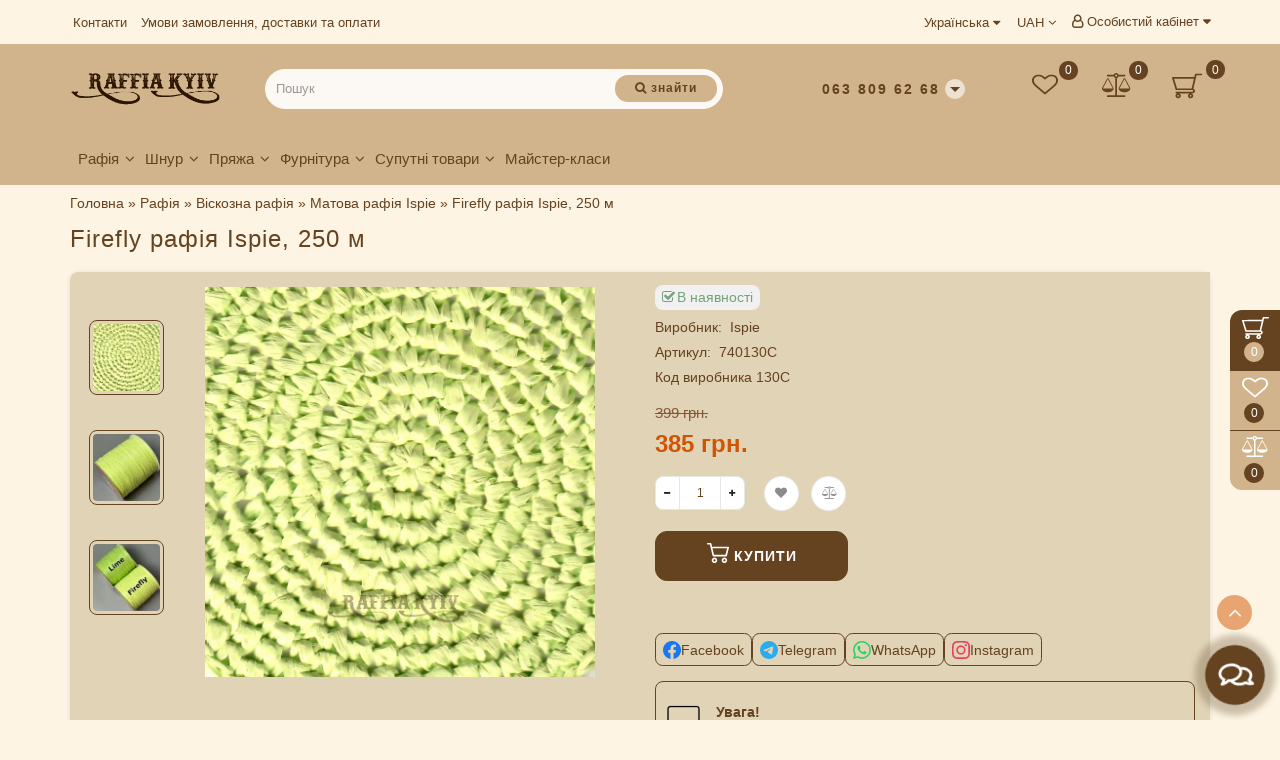

--- FILE ---
content_type: text/html; charset=utf-8
request_url: https://raffia.kyiv.ua/rafia-ispie-firefly
body_size: 39392
content:
<!DOCTYPE html>
<!--[if IE]><![endif]-->
<!--[if IE 8 ]>
<html dir="ltr" lang="uk" class="ie8">
<![endif]-->
<!--[if IE 9 ]>
<html dir="ltr" lang="uk" class="ie9">
<![endif]-->
<!--[if (gt IE 9)|!(IE)]><!-->
<html dir="ltr" lang="uk">
<!--<![endif]-->
<head>
<meta charset="UTF-8" />
<meta name="format-detection" content="telephone=no" />
<meta name="viewport" content="width=device-width, initial-scale=1">
<meta http-equiv="X-UA-Compatible" content="IE=edge">
<meta name="theme-color" content="#d2b48c" />
<meta name="msapplication-navbutton-color" content="#d2b48c" />
<meta name="apple-mobile-web-app-status-bar-style" content="#d2b48c" />
<title>Firefly рафія Ispie, 250 м | Raffia Kyiv</title>
<base href="https://raffia.kyiv.ua/" />
<meta name="description" content="Firefly рафія Ispie, 250 м в інтернет-магазині Raffia Kyiv ✅ рафія, шнур, пряжа, фурнітура, інструмент, майстер-класи для створення шедеврів." />
<meta name="keywords" content= "Firefly рафія Ispie, 250 м Ispie Матова рафія Ispie" />
<meta property="og:title" content="Firefly рафія Ispie, 250 м | Raffia Kyiv" />
<meta property="og:type" content="website" />
<meta property="og:url" content="https://raffia.kyiv.ua/rafia-ispie-firefly" />
<meta property="og:image" content="https://raffia.kyiv.ua/image/cache/webp/catalog/products/raffia/matte/circles/ispie-raffia-firefly-600x315.webp" />
<meta property="og:site_name" content="Raffia Kyiv" />
<link rel="preload" href="/min/f=catalog/view/theme/deluxe/js/bootstrap/css/bootstrap.min.css,catalog/view/theme/deluxe/js/font-awesome/css/font-awesome.min.css,catalog/view/theme/deluxe/stylesheet/stylesheet.css,catalog/view/theme/deluxe/stylesheet/deluxe.css,catalog/view/theme/deluxe/js/swiper/css/swiper.min.css" as="style" />
<link rel="stylesheet" media="screen" href="/min/f=catalog/view/theme/deluxe/js/bootstrap/css/bootstrap.min.css,catalog/view/theme/deluxe/js/font-awesome/css/font-awesome.min.css,catalog/view/theme/deluxe/stylesheet/stylesheet.css,catalog/view/theme/deluxe/stylesheet/deluxe.css,catalog/view/theme/deluxe/js/swiper/css/swiper.min.css" />
<link rel="preload" href="/min/f=catalog/view/theme/deluxe/js/jquery/jquery-2.1.1.min.js" as="script" />
<script src="/min/f=catalog/view/theme/deluxe/js/jquery/jquery-2.1.1.min.js"></script>
<link href="https://raffia.kyiv.ua/rafia-ispie-firefly" rel="canonical" />
<link href="https://raffia.kyiv.ua/image/catalog/icon.png" rel="icon" />

<link rel="icon" type="image/png" href="/image/catalog/logo/favicon-16x16.png" sizes="16x16">
<link rel="icon" type="image/png" href="/image/catalog/logo/favicon-32x32.png" sizes="32x32">
<link rel="icon" type="image/png" href="/image/catalog/logo/favicon-96x96.png" sizes="96x96">
<link rel="icon" type="image/png" href="/image/catalog/logo/favicon-192x192.png" sizes="192x192">

<link rel="apple-touch-icon" sizes="57x57" href="/image/catalog/logo/apple-touch-icon-57x57.png">
<link rel="apple-touch-icon" sizes="60x60" href="/image/catalog/logo/apple-touch-icon-60x60.png">
<link rel="apple-touch-icon" sizes="72x72" href="/image/catalog/logo/apple-touch-icon-72x72.png">
<link rel="apple-touch-icon" sizes="76x76" href="/image/catalog/logo/apple-touch-icon-76x76.png">
<link rel="apple-touch-icon" sizes="114x114" href="/image/catalog/logo/apple-touch-icon-114x114.png">
<link rel="apple-touch-icon" sizes="120x120" href="/image/catalog/logo/apple-touch-icon-120x120.png">
<link rel="apple-touch-icon" sizes="144x144" href="/image/catalog/logo/apple-touch-icon-144x144.png">
<link rel="apple-touch-icon" sizes="152x152" href="/image/catalog/logo/apple-touch-icon-152x152.png">
<link rel="apple-touch-icon" sizes="180x180" href="/image/catalog/logo/apple-touch-icon-180x180.png">

<meta name="msapplication-config" content="/browserconfig.xml" />

<style>
h3 {
	font-size: 14px;
    font-weight: 600;
    padding: 0px;
    color: #654321 !important;
    text-transform: none;
}

.fastorder2, .btn-cart__fastorder {
  display: none;
}

.select2-container--default {
display: none;
}

.infoimg {
display: none;
}

.contact_usp .title_tell {
  margin-bottom: 0;
}
@media (min-width: 1200px) {
  #menu.menulogo .nav > li > a {
    padding: 7px 8px;
    font-size: 15px;
  }
}
@media (min-width: 992px) {
  .colm1.dropdown-menu {
    min-width: 312px;
    margin-left: -70%;
  }
}

#catwall_carusel .namelink_v2 {
  height: 45px;
}
.dropdown-address li:hover {
  background-color: #fff;
}
.mail_envelope .fa, .footer_mail i, .address i, .work_time_all i {
  color: #fff !important;
}
.form-control, .breadcrumb > li + li:before {
  color:#654321 !important;
}
.footer_tell {
padding: 3px 15px;
}  
.block_desc2:after {
    linear-gradient(to bottom,  rgba(225,211,182,0),rgba(225,211,182,1) 100%);
}
.stickers-new {
    background: #008000;
    color: #000000;
}
.pr_rew {
  margin-top: 8px;
}


#tab-specification table.product_specification {
  width: 100%;
  border-collapse: collapse;
  max-width: 1140px;
  margin: 0 auto 14px;
  font-size: 15px;
  line-height: 1.3;
}

#tab-specification table.product_specification > thead,
#tab-specification table.product_specification > thead > tr,
#tab-specification table.product_specification > thead > tr > td {
  background: transparent !important;
  border: 0 !important;
  box-shadow: none !important;
}

#tab-specification table.product_specification thead td.attribute_group_name {
  display: block;
  text-align: center;
  font-weight: 700;
  font-size: 18px;
  text-transform: uppercase;
  padding: 0 0 14px !important;
  border-bottom: 1px solid rgba(0, 0, 0, 0.1);
  margin-bottom: 10px;
}

#tab-specification table.product_specification tr.product_specification_item td {
  vertical-align: middle;
  padding: 2px 6px;
  line-height: 1.2;
  min-height: 18px;
  box-sizing: border-box;
  border-bottom: 1px solid rgba(0, 0, 0, 0.05);
}

#tab-specification table.product_specification td.product_specification_title,
#tab-specification table.product_specification td.product_specification_title span {
  background: transparent !important;
}

#tab-specification table.product_specification td.product_specification_value {
  text-align: left;
  word-break: break-word;
}

#tab-specification table.product_specification td.ftr-item__doter {
  display: none;
}

@media (min-width: 1200px) {
  #tab-specification table.product_specification tbody {
    display: grid;
    grid-template-columns: 1fr 1fr;
    gap: 10px 32px;
  }
  #tab-specification table.product_specification tr.product_specification_item {
    display: grid;
    grid-template-columns: 48% 1fr;
    align-items: center;
  }
}

@media (max-width: 1199.98px) {
  #tab-specification table.product_specification tbody {
    display: block;
  }
  #tab-specification table.product_specification tr.product_specification_item {
    display: grid;
    grid-template-columns: 48% 1fr;
    align-items: center;
    gap: 0 12px;
  }
  #tab-specification table.product_specification td.product_specification_title { grid-column: 1; }
  #tab-specification table.product_specification td.product_specification_value { grid-column: 2; }
}



#tab-description ul {
  list-style: none;
  margin: 10px 0 14px;
  padding: 0;
}

#tab-description ul li {
  position: relative;
  padding-left: 28px;
  margin: 4px 0;
}

#tab-description ul li::before {
  content: "✔";
  position: absolute;
  left: 0;
  top: 0;
  color: #654321;
  font-weight: 700;
  font-size: 15px;
  line-height: 1.2;
}


.product_specification_item {
        margin-bottom: 5px;
}
#menu .seevmenu_clmm {
border-radius: 8px;
}
#menu_clone_h .seevmenu_clmm {
border-radius: 8px;
}
.product-thumb .product-name, .product-thumb_cart .product-name {
height: 38px;
}
.product-name {
display: -webkit-box;
-webkit-line-clamp: 2;
-webkit-box-orient: vertical;
overflow: hidden;
}
.dropdown-submenu > .dropdown-menu2 {
min-height: calc(100%)!important;
}
.cat_quantity {
display: none;
}
@media screen and (min-width: 768px) {
.news_list .product-list .image {
width: 270px;
}
}
.imgpopcat, .imgpopcatqv {
border-radius: 50%;
}
.hide_optprise {
display: none;
}
.hide_optprise_cat {
display: none;
}
.block_desc {
height: 150px;
}
.block_desc2 {
height: 150px;
}
.btn-cart, .btn-slider, .btn-instock, .load_more, .cart .snav, .gtile-i-wrap:hover .snav.en li a span, .btn-danger, .btn-primary, .btn-default  {
border-radius: 12px;
}
.stickers-all, .stickers-top, .stickers-special, .stickers-new {
border-radius: 25px;
}
.dropdown.hidev > a, .dropdown.hidev .vmenu, .posted-aridius_news {
color: #ffffff!important;
fill: #ffffff;
}
.dropdown.hidev > a:hover, .dropdown.hidev:hover .vmenu {
color: #ffffff!important;
fill: #ffffff!important;
}
.dropdown.hidev, .posted-aridius_news  {
background: #d2b48c;
}
.dropdown.hidev:hover  {
background: #d35400;
}
#top {
background: #fdf4e3;
border-bottom: 1px solid #d2b48c;
}
#top .btn-link, #top-links li, #top-links a, #top .lc a {
color: #654321;
}
#top .btn-link:hover, #top-links li:hover, #top-links a:hover, #top .lc a:hover, .h_car:hover .caret  {
color: #d35400!important;
}
.top-header{
background: #d2b48c;
}
.tell_nav, .phone .caret, .call_v1.call-order, .cart-price {
color: #654321;
}
.mob_phone .listunstyled, .mob_search2.serv2 .sub_sear, .mob_settings .listunstyled, .header_v1 .sub_sear:before, #frame2, .mob_compare .fr2 , .mob_wish .fr2  {
color: #654321!important;
fill: #654321;
}
.cart-item, .cart-item_h {
background: #654321;
}
.cart-item-after, .cart-item-after_h {
color: #ffffff;
}
.mob_phone,.mob_compare, .mob_wish, .btn_cur_lang.active, .btn_cur_lang:hover, .btn_cur_lang:focus, .btn_cur_lang   {
border-right: 1px solid #d2b48c;
}
#search .btn-ser{
background: #d2b48c;
color: #654321;
}
#search .btn-ser:hover{
background: #654321;
color: #fdf4e3;
}
.inp_sear.form-control {
background: #fcf9f4;;
border-color: #fcf9f4;;
}
#top-menu, #menu_scroll.top-header2, .top-menu_p {
background: #d2b48c none repeat scroll 0 0;
}
#top-menu, #menu_scroll.top-header2, .top-menu_p {
background: #d2b48c none repeat scroll 0 0;
}
#top-menu {
border-bottom: 1px solid #d2b48c;
border-top: 1px solid #d2b48c;
}
.block_mheader {
background: #d2b48c;
}
.block_mheader a, body .block_mheader, .block_mheader .currency-select, .block_mheader .language-select {
color: #654321!important;
}
.block_mheader a:hover, .block_mheader .currency-select:hover, .block_mheader .language-select:hover, .nav-container .active {
color: #654321!important;
}
.block_mheader i {
background: #ede1d1!important;
}
.nav-content, .nav-content .dropdown-menu  {
background: #d2b48c!important;
}
.nav-content i {
background: #d2b48c;
}
.nav-content i {
color: #654321;
}
.day, .hour, .min, .sec {
background:  #654321;
}
.countdown .day .num, .countdown .hour .num, .countdown .min .num, .countdown .sec .num, .countdown .day .word, .countdown .hour .word, .countdown .min .word, .countdown .sec .word {
color:  #ffffff;
}
.gridcount {
background:  #ede1d1;
color:  #654321;
border: 2px solid #654321;
}
.gridcount:hover {
background:  #d35400;
color:  #ffffff;
}
ul.line_cat li {
background: #d2b48c;
}
.footer_border {
border-bottom: 1px solid #d2b48c;
}
.footer_line {
background-color: #d2b48c;
}
#menu .nav > li > a {
color: #654321;
}
.menu_icon_svg {
fill: #654321;
}
#menu .nav > li > a:hover,  #menu .nav > li.activetopmenu > a {
color:  #d35400!important;
}
#menu .nav > li > a:hover .menu_icon_svg,  #menu .nav > li.activetopmenu > a .menu_icon_svg {
fill: #d35400!important;
}
.swiper-slide-selected img {
border: 1px solid #654321!important;
}
.menuv-all, .menuv-allv{
color: #654321!important;
}
.menuv-all:hover, .menuv-allv:hover {
color: #d35400!important;
}
.stickersmenu1, .stickersmenu1:after, .stickersmenu1v {
background: #4caf50;
color: #ffffff;
}
.stickersmenu2, .stickersmenu2:after, .stickersmenu2v {
background: #d10000;
color: #ffffff;
}
.stickersmenu3, .stickersmenu3:after, .stickersmenu3v {
background: #8160dc;
color: #ffffff;
}
.btn-cart, .btn-slider, .btn-primary, .load_more, .load_more:focus, .noUi-connect, .btn-default, .cart .snav, .a.section_accept span:hover, .gtile-i-wrap .cart .snav span{
background: #654321;
border: 1px solid #654321;
color: #ffffff;
fill: #ffffff;
}
.gtile-i-box .tmb-dot:hover .tmb-nav {
background: #654321;
}
.progress-bar {
background-color: #654321;
}
.load_more:focus {
color: #ffffff!important;
}
.ocf-noUi-connect::before, .ocf-noUi-handle, .ocf-theme-light .ocf-search-btn-static, .ocf-theme-light .ocf-search-btn-popover, .ocf-theme-light .ocf-search-btn-static.ocf-disabled, .ocf-theme-light .ocf-search-btn-popover.ocf-disabled, .ocf-btn-mobile-fixed .ocf-btn {
background-color: #654321!important;
}
.ocf-btn:hover, .ocf-btn:focus {
background-color: #d35400!important;
}
.ocf-btn-link:hover, .ocf-btn-link:focus {
background-color: transparent!important;
}
.w_clock_pr2 {
fill: #ffffff;
}
.list-group a:hover::after {
background: #654321;
}
.mail_envelope .fa, .footer_mail i, .address i, .work_time_all i  {
color: #654321;
opacity: 0.7;
margin-bottom: 13px;
}
a.section_accept span:hover {
color: #654321;
}
.btn-instock, .btn-instock2, .instockf.cart .snav{
background: #ede1d1;
color: #654321;
fill: #654321;
border: 1px solid #86563c!important;
}
.btn-cart:hover, .btn-slider:hover, .gtile-i-wrap .cart .snav span:hover,.cart:hover .snav span, .btn-primary:hover, .btn-primary:active, .btn-primary.active, .btn-primary.disabled, .btn-primary[disabled], .load_more:hover, .btn-default:hover, .product-layout:hover .btn-cart, .product-layout_carusel:hover .btn-cart, .cart .snav:hover, .cart .snav:hover, .percent_line  {
background: #d35400!important;
border: 1px solid #d35400!important;
color: #ffffff!important;
fill: #ffffff!important;
}
.btn-cart:hover .w_clock_pr2 {
fill: #ffffff!important;
}
.btn-instock:hover, .btn-instock2:hover, .instockf.cart .snav:hover, .instockf.cart .snav:hover span {
background: #86563c;
color: #ffffff;
border: 1px solid #86563c!important;
}
.btn-cart__fastorder {
background: #ffffff;
color: #654321;
border: 1px solid #86563c;
}
.w_clock_pr {
fill:#654321;
}
.btn-cart__fastorder:hover .w_clock_pr {
fill:#ffffff;
}
.btn-cart__fastorder:hover{
background: #d35400;
color: #ffffff;
border: 1px solid #86563c;
}
.price-new, .prise_spec_clone, .sp_salep {
color: #d35400;
}
.price-old, .prise_clone {
color: #86563c;
}
.price, .price_bot {
color: #654321;
}
.nav-tabs.mod > li.active > a, .nav-tabs.mod > li.active > a:focus, .nav-tabs.mod > li.active > a:hover, .nav-tabs > li.active > a, .nav-tabs > li.active > a:focus, .nav-tabs > li.active > a:hover {
border-bottom: 2px solid #654321;
}
a, .search-all, .currency-select, .list-unstyled li span a, .aridius_size, #product .radio input:checked+.select_check::before, .fastorder_pop  .radio input:checked+.select_check::before, #product .checkbox input:checked+.select_check::before, #product_quickw .radio input:checked+.select_check::before, .fastorder_pop  .radio input:checked+.select_check::before, #product_quickw .checkbox input:checked+.select_check::before, .fastorder_pop  .checkbox input:checked+.select_check::before, #combo .radio input:checked+.select_check::before, #combo2 .radio input:checked+.select_check::before{
color: #654321;
}
.section_child li:last-child{
color: #654321;
border-bottom: 1px solid #654321;
}
.currency-select:hover, .language-select:hover, .product-layoutwa_v2:hover .namelink_v2 a, .product-layoutwa_v2:hover .namelink_v2, .buttonsaridius_news a, .review_profile:hover, .menu_slow:hover  {
color: #d35400!important;
}
a:focus, a:hover, .contact_usp .title_tell:hover, .search-all:hover, .breadcrumb > li > a:hover, .buttonsaridius_news a:hover, .dropdown-menu > li > a:focus, .dropdown-menu > li > a:hover, .list-unstyled li span a:hover, .list-unstyled li a:hover, .namelink a:hover, .product-layout:hover .product-name a, .product-layout_cat:hover .product-name a, .rating a:hover, .swiper-button-prev:hover, .swiper-button-next:hover, .swiper-pagination-bullet-active, .news_link a:hover, .active-wish {
color: #d35400!important;
}
.swiper-pagination-bullet-active {
background: #d35400!important;
}
.ico_msvg {
fill: #654321;
}
.swiper-pagination-bullet.swiper-pagination-bullet-active {
background: #d35400;
}
.stickers-new{
background: #4caf50;
color: #ffffff;
}
.stickers-special{
background: #ed5f2b;
color: #ffffff;
}
.stickers-top{
background: #8160dc;
color: #ffffff;
}
.btn-default2.active, .btn:hover {
color: #654321;
}
footer {
background-color: #654321;
}
.footer-name {
color: #ffffff;
}
footer .list-unstyled li ,footer .list-unstyled li a, .aboutus_footer, .copyrightf, footer a, .cat_footer {
color: #ffffff;
}
footer .list-unstyled li a:hover, footer a:hover, .cat_footer:hover  {
color: #d35400;
}
.afterf.footer-name::after {
border-color: #d35400;
}
.footercon_mail{
background: #654321;
}
.footer_mailtext_back {
color: #654321;
margin-top: 4px;
}
.btn-send {
background: #d2b48c;
color: #654321;
}
.btn-send:hover {
background: #d35400;
color: #ffffff;
}
.textdanger, .textsuccess{
color: #d35400;
}
.scup {
background: #d35400;
}
a.scup i {
color: #ffffff;
}
a.scup i:hover {
color: #d35400;
}
.circle {
box-shadow: 0 0 8px 20px #654321;
}
.circle_mess {
box-shadow: 0 0 8px 14px #654321;
}
.circleout, .messenger-btn {
background-color: #654321;
color: #ffffff;
fill: #ffffff;
}
.cart_fixed {
background: #654321;
}
#cart_clone .cart-item {
background: #d2b48c;
}
#cart_clone .fr4 {
fill: #ffffff;
}
#cart_clone .cart-item-after {
color: #ffffff;
}
.wishlist_fixed, .compare_fixed {
background: #d2b48c;
}
.item_blright {
background: #654321;
color: #ffffff;
}
#compare_clone #compare-total2, #wishlist_clone #wishlist-total2{
color: #ffffff!important;
}
#wishlist_clone .fr3, #compare_clone .fr3 {
fill: #ffffff;
}
.bar1, .bar2, .bar3 {
background-color: #ffffff;
}
.btn-mobmenu_clone_h {
background: !important;
}
#menu_scroll {
opacity: 1;
}
#menu .dropdown-inner a, .box-category > ul > li a, .dropdown-menu.multi-level > li > a, #menu li .dropdown-submenu a, #menu .dropdown-inner1 a, .dropdown-menu.multi-level > .scroll_menu ul > li > a, .dropdown-menu2 a {
color: #654321;
}
.menu_icon_svg2lv, .menuv_icon_svg {
fill: #654321;
}
#menu li a:hover, .box-category > ul > li a:hover, #menu li .dropdown-submenu a:hover, .v3hover a:hover, .dropdown-inner1 ul li a:hover, .panel-default > .panel-heading a:hover, .dropdown-menu2 a:hover {
color: #d35400!important;
}
.dropdown-submenu:hover > a, .v3hover:hover > a {
color: #d35400!important;
}
#menu li a:hover .menu_icon_svg2lv, #menu li a:hover .menuv_icon_svg, .dropdown-submenu:hover .menuv_icon_svg, .v3hover:hover .menuv_icon_svg {
fill: #d35400!important;
}
.price-old, .prise_clone {
text-decoration-color: #86563c;
}
.hc-offcanvas-nav .nav-item-link, .hc-offcanvas-nav li.nav-close a, .hc-offcanvas-nav .nav-back a, .hc-offcanvas-nav .tell_nav, .hc-offcanvas-nav .btn-link  {
color:#654321!important;
}
.menu_mob_plus .menumob_icon_svg   {
fill:#654321!important;
}
.hc-offcanvas-nav .nav-item-link:hover, .hc-offcanvas-nav li.nav-close a:hover, .hc-offcanvas-nav .nav-back a:hover, .hc-offcanvas-nav .tell_nav:hover, .hc-offcanvas-nav .btn-link:hover  {
color:#d35400!important;
}
.menu_mob_plus .nav > li > a:hover .menumob_icon_svg {
fill:#d35400!important;
}
.btn-more {
background: #654321;
color: #ffffff!important;
}
.btn-more:hover {
background: #d35400;
color: #ffffff!important;
}
@media (max-width: 991px) {
#top-menu {
background: #d2b48c;
}
}
@media (min-width: 992px) {
#menu .dropdown-menu{
border-top: 2px solid #654321;
}
}
.product-grid .description_cat{
display: none;
}
.container-circle {
left: 5px;
}
.block_desc:after, .block_desc2:after {
background: -moz-linear-gradient(top,  rgba(253,244,227,0), rgba(253,244,227,1) 100%);
background: -webkit-linear-gradient(top,  rgba(253,244,227,0),rgba(253,244,227,1) 100%);
background: linear-gradient(to bottom,  rgba(253,244,227,0),rgba(253,244,227,1) 100%);
}
.navbar-fixed .nav_pr.nav-tabs:after {
background: -moz-linear-gradient(linear,left top,right top,from(rgba(253,244,227,.2)),to(rgba(253,244,227)));
background: -webkit-gradient(linear,left top,right top,from(rgba(253,244,227,.2)),to(rgba(253,244,227)));
background: linear-gradient(to right,rgba(253,244,227,.2),rgba(253,244,227));
}
body, #content, .nav_pr_sc, .st_cart, .atr span  {
background-color: rgba(253,244,227);
}
body, .title_bot, .attribute_cat, .dropdown-menu > li > a, #content,.description-aridius_news p, .rating a, .rating span, .accountv a, .contact_usp .title_tell, .contact_usp .footer_mail a {
color: #654321!important;
}
.dropdown-menu, .dropdown-menu2, .boxadd, .product-layout .gtile-i:hover .gtile-i-box, .product-layout_cat.product-grid .gtile-i:hover .gtile-i-box, .product-layout_carusel .gtile-i:hover .gtile-i-box, .box-category, #column-left .product-layoutnews, .panel-default > .panel-heading, .table-striped > tbody > tr:nth-of-type(2n+1), .product-layout_left, .list-group-item, .well, .callback, .name-popup, .instock {
background-color: #e1d3b6!important;
}
.gtile-i-wrap, .cat_add, .product-layoutwa_v2, .review-thumb, .avr_all, .block_desc_all, .block_ico, .combo-set2 {
background: #e1d3b6;
}
.mailletters.colleft, .contact_usp, .form-control, .image-additional img, .product-layoutwa_v2, .product-layout_left, .product-layoutnews, .panel-default > .panel-heading, .box-category, .dropdown-menu, .review_table, .accountv {
border: 1px solid #654321;
}
.list-group-item {
border: 1px solid #654321;
}
.rating_main {
border-bottom: 1px solid #654321;
}
.gtile-i-wrap, .catfl .input-group-addon, .cat_add, .block_ico, #list-view, #grid-view, .bannerp_caption, .block_desc_all, .product-layout_rew.avr_all.cl1, .product-layout_rew.review-thumb.transition, .combo-set2, .well {
border: 1px solid #654321!important;
}
#product-tab .tabshadow a:after {
color: #654321;
}
@media (min-width: 768px) {
.product-list .product_stp, .product-list .boxadd {
border-left: 1px solid #654321;
}
}
.nav_pr.nav-tabs {
border-bottom: 1px solid #654321;
}
.attribute_name, .autocalc-saving-text, .autocalc-saving-price, .dropdown-header, .caption a, .title-module, .atr_name, .nav-tabs > li > a, .buttonsaridius_news a, .namelink_v2 a, .namelink_v2, .box-category > ul > li a, h1, .panel-default > .panel-heading a,legend, .list-group a, .catpr2, .callback .name-popup, .callback .mfp-close,.instock .name-popup, .instock .mfp-close, .instock_fl .mfp-close, .instock .name-product, .item-title a, .nav-tabs.mod > li.active > a, .nav-tabs.mod > li.active > a:focus  {
color: #654321;
}
.nav-tabs > li > a:hover, .nav-tabs.mod > li.active > a:hover, .product-name a:hover, #news_carusel .product-layout:hover .product-namenews a , .fastorder:hover, .fastorder:hover .w_clock, .fastorder2:hover, .fastorder2:hover .w_clock, .linksm_hiver:hover .text-links, .call-order:hover .text-links, .accountv a:hover {
color: #d35400!important;
}
.fastorder:hover .w_clock, .fastorder2:hover .w_clock  {
fill: #d35400;
}
.form-control, .input-group-addon {
background-color: #fcf9f4;
}
@media (min-width: 992px) and (max-width: 1199px) {
.scroll_menu ul li:nth-child(n+19) {
display: none;
}
}
@media (min-width: 1200px) and (max-width: 1599px) {
.scroll_menu ul li:nth-child(n+19) {
display: none;
}
}
@media (min-width: 1600px) {
.scroll_menu ul li:nth-child(n+19) {
display: none;
}
}
</style>

<link rel="alternate" hreflang="uk" href="https://raffia.kyiv.ua/rafia-ispie-firefly" />

<link rel="alternate" hreflang="en" href="https://raffia.kyiv.ua/en/raffia-ispie-firefly" />

<link rel="alternate" hreflang="ru" href="https://raffia.kyiv.ua/ru/rafia-ispie-firefly-" />
</head>
<body class="product-product-95">
   <div id="scroll"></div>
   <div class="overlay" style="display: none;"></div>
   <div class="overlay_cart"></div>
         <span class=" visible-xs visible-sm  visible-md visible-lg"><a href="#" aria-label="Go to top" class="scup">
   <i class="fa fa-angle-up active"></i>
   </a></span>
      <!--col_cart-->
   <div class="right_fixed">
            <div class="cart_fixed cart_openp"  data-toggle="tooltip" data-placement="left" title="Кошик">
      <div id="cart_clone">
         <div id="cart2">
  <b class="fr4 cartphotos"> <svg xmlns="http://www.w3.org/2000/svg" width="30px" height="28px" viewBox="0 0 1280.000000 1195.000000" preserveAspectRatio="xMidYMid meet"> <g transform="translate(0.000000,1195.000000) scale(0.100000,-0.100000)" stroke="none"> <path d="M10049 11211 c-116 -37 -204 -124 -238 -235 -10 -34 -76 -305 -147-603 l-129 -543 -4630 -2 -4630 -3 -67 -32 c-79 -37 -144 -99 -179 -168 -20-42 -24 -64 -24 -145 l0 -95 758 -2475 c580 -1892 766 -2486 789 -2522 36 -58 87 -99 165 -136 l58 -27 3495 -5 3495 -5 67 -32 c128 -60 200 -161 206 -290 9-161 -82 -287 -246 -342 l-61 -21 -3445 0 c-2513 0 -3459 -3 -3498 -11 -111-24 -208 -97 -258 -195 -22 -43 -25 -62 -25 -149 0 -86 3 -107 24 -150 35 -69 100 -131 179 -168 l67 -32 335 -5 c184 -3 324 -7 310 -8 -14 -1 -63 -13 -110-26 -386 -106 -684 -395 -782 -756 -20 -73 -23 -109 -23 -260 0 -153 3 -185 23 -255 119 -409 467 -709 905 -780 180 -29 384 -14 559 41 293 93 542 307 668 577 72 152 85 218 85 417 0 205 -16 284 -90 436 -147 305 -432 522 -785 598 -56 13 265 14 2405 14 2140 0 2461 -1 2405 -14 -352 -76 -638 -294 -785-598 -74 -152 -90 -231 -90 -436 0 -153 3 -185 23 -255 119 -409 467 -709 905-780 180 -29 384 -14 559 41 293 93 542 307 668 577 72 152 85 218 85 417 0 205 -16 284 -90 436 -147 305 -432 522 -785 598 -61 13 -42 14 271 15 257 1 358 5 430 17 435 73 782 372 899 774 31 107 39 344 15 461 -63 311 -296 603-592 741 -55 26 -64 34 -59 52 3 11 305 1281 671 2821 366 1540 668 2808 671 2818 5 16 61 17 998 17 864 0 999 2 1051 16 116 30 198 96 246 198 24 51 29 74 29 137 0 89 -18 146 -65 211 -43 58 -104 101 -183 127 -61 21 -74 21 -1254 20 -1118 0 -1197 -1 -1249 -18z m-704 -2188 c-138 -580 -967 -4062 -971 -4075-5 -17 -162 -18 -3109 -18 -2946 0 -3103 1 -3108 18 -8 31 -1270 4147 -1274 4160 -4 9 848 12 4240 12 l4245 0 -23 -97z m-6560 -6942 c76 -35 142 -98 175-166 32 -66 39 -173 15 -244 -45 -137 -196 -241 -350 -241 -154 0 -305 104-350 241 -24 70 -17 178 14 242 44 90 145 171 248 197 69 17 177 5 248 -29z m5300 0 c76 -35 142 -98 175 -166 32 -66 39 -173 15 -244 -45 -137 -196 -241-350 -241 -154 0 -305 104 -350 241 -24 70 -17 178 14 242 44 90 145 171 248 197 69 17 177 5 248 -29z"/> </g> </svg></b>
  <span class="cart-item">
  <span class="cart-item-after">
  0 
  </span>
  </span>
 </div>





      </div>
   </div>
         <a class="wishlist_fixed" href="https://raffia.kyiv.ua/index.php?route=account/wishlist"  data-toggle="tooltip" data-placement="left" title="Мої закладки">
   <div id="wishlist_clone">
      <b class="fr3 cartphotos"> <svg xmlns="http://www.w3.org/2000/svg" xmlns:xlink="http://www.w3.org/1999/xlink" width="26px" height="24px" viewBox="0 0 26 24" version="1.1"><g><path style=" stroke:none;fill-opacity:1;" d="M 24.144531 7.648438 C 24.144531 6.957031 24.039062 6.34375 23.832031 5.8125 C 23.621094 5.285156 23.355469 4.863281 23.03125 4.550781 C 22.707031 4.238281 22.316406 3.984375 21.851562 3.785156 C 21.386719 3.589844 20.929688 3.457031 20.488281 3.386719 C 20.042969 3.320312 19.566406 3.285156 19.066406 3.285156 C 18.5625 3.285156 18.019531 3.394531 17.441406 3.613281 C 16.859375 3.832031 16.324219 4.105469 15.835938 4.433594 C 15.347656 4.765625 14.929688 5.070312 14.582031 5.359375 C 14.234375 5.644531 13.941406 5.910156 13.710938 6.148438 C 13.535156 6.335938 13.300781 6.429688 13 6.429688 C 12.699219 6.429688 12.464844 6.335938 12.289062 6.148438 C 12.058594 5.910156 11.765625 5.644531 11.417969 5.359375 C 11.070312 5.070312 10.652344 4.765625 10.164062 4.433594 C 9.675781 4.105469 9.140625 3.832031 8.558594 3.613281 C 7.980469 3.394531 7.4375 3.285156 6.933594 3.285156 C 6.433594 3.285156 5.957031 3.320312 5.511719 3.386719 C 5.070312 3.457031 4.613281 3.589844 4.148438 3.785156 C 3.683594 3.984375 3.292969 4.238281 2.96875 4.550781 C 2.644531 4.863281 2.378906 5.285156 2.167969 5.8125 C 1.960938 6.34375 1.855469 6.957031 1.855469 7.648438 C 1.855469 9.085938 2.761719 10.605469 4.570312 12.207031 L 13 19.394531 L 21.414062 12.21875 C 23.234375 10.609375 24.144531 9.085938 24.144531 7.648438 Z M 26 7.648438 C 26 9.539062 24.890625 11.464844 22.675781 13.425781 L 13.636719 21.125 C 13.464844 21.28125 13.25 21.355469 13 21.355469 C 12.75 21.355469 12.535156 21.28125 12.363281 21.125 L 3.308594 13.398438 C 3.210938 13.332031 3.078125 13.21875 2.910156 13.066406 C 2.738281 12.910156 2.472656 12.632812 2.105469 12.226562 C 1.734375 11.820312 1.40625 11.402344 1.117188 10.972656 C 0.828125 10.546875 0.566406 10.027344 0.339844 9.421875 C 0.113281 8.8125 0 8.222656 0 7.648438 C 0 5.765625 0.613281 4.296875 1.84375 3.234375 C 3.070312 2.171875 4.769531 1.644531 6.933594 1.644531 C 7.535156 1.644531 8.148438 1.734375 8.769531 1.917969 C 9.394531 2.101562 9.976562 2.351562 10.511719 2.664062 C 11.046875 2.976562 11.511719 3.269531 11.898438 3.542969 C 12.285156 3.816406 12.652344 4.105469 13 4.414062 C 13.347656 4.105469 13.714844 3.816406 14.101562 3.542969 C 14.488281 3.269531 14.953125 2.976562 15.488281 2.664062 C 16.023438 2.351562 16.605469 2.101562 17.230469 1.917969 C 17.851562 1.734375 18.464844 1.644531 19.066406 1.644531 C 21.230469 1.644531 22.929688 2.171875 24.15625 3.234375 C 25.386719 4.296875 26 5.765625 26 7.648438 Z M 26 7.648438 "/></g></svg></b>
      <span class="item_blright"><span class="item-after_blright"><span id="wishlist-total2"> <span class = "hide_twishlist">Мої закладки</span> 0</span></span></span>
   </div>
   </a>
         <a class="compare_fixed" href="https://raffia.kyiv.ua/compare-products"  data-toggle="tooltip" data-placement="left" title="Порівняння товарів">
   <div id="compare_clone">
      <b class="fr3 cartphotos"> <svg viewBox="0 0 2304 1792" xmlns="http://www.w3.org/2000/svg"><path d="M1728 448l-384 704h768zm-1280 0l-384 704h768zm821-192q-14 40-45.5 71.5t-71.5 45.5v1291h608q14 0 23 9t9 23v64q0 14-9 23t-23 9h-1344q-14 0-23-9t-9-23v-64q0-14 9-23t23-9h608v-1291q-40-14-71.5-45.5t-45.5-71.5h-491q-14 0-23-9t-9-23v-64q0-14 9-23t23-9h491q21-57 70-92.5t111-35.5 111 35.5 70 92.5h491q14 0 23 9t9 23v64q0 14-9 23t-23 9h-491zm-181 16q33 0 56.5-23.5t23.5-56.5-23.5-56.5-56.5-23.5-56.5 23.5-23.5 56.5 23.5 56.5 56.5 23.5zm1088 880q0 73-46.5 131t-117.5 91-144.5 49.5-139.5 16.5-139.5-16.5-144.5-49.5-117.5-91-46.5-131q0-11 35-81t92-174.5 107-195.5 102-184 56-100q18-33 56-33t56 33q4 7 56 100t102 184 107 195.5 92 174.5 35 81zm-1280 0q0 73-46.5 131t-117.5 91-144.5 49.5-139.5 16.5-139.5-16.5-144.5-49.5-117.5-91-46.5-131q0-11 35-81t92-174.5 107-195.5 102-184 56-100q18-33 56-33t56 33q4 7 56 100t102 184 107 195.5 92 174.5 35 81z"/></svg></b>
      <span class="item_blright item_blright2"><span class="item-after_blright"><span id="compare-total2"> <span class = "hide_tcompareff">Порівняння товарів</span> 0</span></span></span>
   </div>
   </a>
      </div>
 
 
 
 
 
                   <div id="addtocart" class="modal fade">
                     <div class="modal-dialog">
                        <div class="modal-content">
                           <div class="modal-header">
                              <button type="button" class="close" data-dismiss="modal" aria-hidden="true">&times;</button>
                           </div>
                           <div class="modal-body">
                              <p></p>
                           </div>
              
                        </div>
                     </div>
                  </div>
 
 
 
 
 
 
 
 
   <div id="wishlist" class="modal fade">
      <div class="modal-dialog">
         <div class="modal-content">
            <div class="modal-header">
               <button type="button" class="close" data-dismiss="modal" aria-hidden="true">&times;</button>
            </div>
            <div class="modal-body">
               <p></p>
			   <div class="progress"></div>
            </div>
         </div>
      </div>
   </div>
   <div id="compare" class="modal fade">
      <div class="modal-dialog">
         <div class="modal-content">
            <div class="modal-header">
               <button type="button" class="close" data-dismiss="modal" aria-hidden="true">&times;</button>
            </div>
            <div class="modal-body">
               <p></p>
			   <div class="progress"></div>
            </div>
         </div>
      </div>
   </div>
   <div class="bantop hidden-xs hidden-sm scaleslide">
      
   </div>
      <nav id="top">
      <div class="container nobackground">
         <ul class="pull-right list-inline lc visible-md visible-lg">
                        <li class="dropdown dropdown-toggle btnp2">
               <a href="https://raffia.kyiv.ua/index.php?route=account/account" title="Особистий кабінет" data-toggle="dropdown"><i class="fa fa-user-o"></i> Особистий кабінет <i class="fa fa-caret-down"></i></a>
               <ul class="dropdown-menu dropdown-menu-left">
                                    <li><a href="https://raffia.kyiv.ua/index.php?route=account/simpleregister">Реєстрація</a></li>
                  <li><a href="https://raffia.kyiv.ua/index.php?route=account/login">Авторизація</a></li>
                                 </ul>
            </li>
                     </ul>
                  <div id="currency" class="currency pull-right">
   <form action="https://raffia.kyiv.ua/index.php?route=common/currency/currency" method="post" enctype="multipart/form-data" id="form-currency">
      <div class="btn-group dropdown_hover">
         <button class="btn btn-link btnp dropdown-toggle" data-toggle="dropdown">
                                             UAH
                           <i class="fa fa-angle-down"></i></button>
         <ul class="dropdown-menu">
                                    <li><button class="currency-call currency-select btn btn-link btn-block " type="button" name="USD">US Dollar</button></li>
                                                <li><button class="currency-call currency-select btn btn-link btn-block  activem" type="button" name="UAH">Гривня</button></li>
                                 </ul>
      </div>
      <input type="hidden" name="code" value="" >
      <input type="hidden" name="redirect" value="https://raffia.kyiv.ua/rafia-ispie-firefly" >
   </form>
</div>

         <div class="pull-right">
<div id="form-language">
 
<div class="btn-group">
 <button class="btn btn-link btnp dropdown-toggle" data-toggle="dropdown">
  
  
 Українська 
  
  
  
  
  
  
 <span class="hidden-xs hidden-sm hidden-md"></span> <i class="fa fa-caret-down"></i></button>
 <ul class="dropdown-menu">
  
 <li>
 <button class="language-call btn btn-link btn-block language-select  activem" type="button" onclick="lm_deleteCookie('languageauto'); window.location = 'https://raffia.kyiv.ua/rafia-ispie-firefly'">Українська</button>
 </li>
  
 <li>
 <button class="language-call btn btn-link btn-block language-select " type="button" onclick="lm_setCookie('languageauto', '1', {expires: 180});  window.location = 'https://raffia.kyiv.ua/en/raffia-ispie-firefly'">English</button>

 </li>
  
 <li>
 <button class="language-call btn btn-link btn-block language-select " type="button" onclick="lm_setCookie('languageauto', '1', {expires: 180});  window.location = 'https://raffia.kyiv.ua/ru/rafia-ispie-firefly-'">Русский</button>

 </li>
  
 </ul>
 </div>

</div>
</div>
<script>
	function lm_setCookie(name, value, options = {}) {
	options = {
	  path: '/',
	  ...options
	};
	
	let date = new Date(Date.now() + (86400e3 * options.expires));
	date = date.toUTCString();
	options.expires = date;
	
	let updatedCookie = encodeURIComponent(name) + "=" + encodeURIComponent(value);
	
	for (let optionKey in options) {
	  updatedCookie += "; " + optionKey;
	  let optionValue = options[optionKey];
	  if (optionValue !== true) {
		updatedCookie += "=" + optionValue;
	  }
	}
	document.cookie = updatedCookie;
	}
	
	function lm_deleteCookie(name) {
	  lm_setCookie(name, "", {'max-age': -1});
	}
	</script>

                  <div id="top-links" class="nav pull-left">
            <nav class="topnav">
               <ul class="nav-list list-inline text-center">
                                                      <li>
                     <a  href="contact-us" title="Контакти"> Контакти</a>
                  </li>
                                    <li>
                     <a  href="zamovlennya-dostavka-oplata" title="Умови замовлення, доставки та оплати"> Умови замовлення, доставки та оплати</a>
                  </li>
                                                   </ul>
            </nav>
         </div>
      </div>
   </nav>
      <div class="fix-header">
      <div class="top-header">
         <header>
            <div class="container">
               <div class="row vertical-align">
                  <div class="col-xs-3 col-sm-1 hidden-md hidden-lg order_menu_m">
                        <nav id="menu_m" class="menu_mobile"></nav>
                        <span id="main_m" class="panel"></span>
                        <div id="mobmenu_clone_h" onclick="mobmenu_clone_h();">
                      <span class="bar1"></span>
					  <span class="bar2"></span>
					  <span class="bar3"></span>
                        </div>
                  </div>
                                    <div class="col-xs-6 col-sm-7 col-md-3 col-lg-2 hidden_mob order_logo">
                     <div id="logo">
                                                                        <a href="https://raffia.kyiv.ua/"><img src="https://raffia.kyiv.ua/image/catalog/logo/Raffia-Kyiv-logo.png" width="177" height="49" title="Raffia Kyiv" alt="Raffia Kyiv" class="img-responsive" /></a>
                                                                     </div>
                  </div>
				      					 <div class="col-xs-12 col-sm-12 col-md-5 col-lg-5 order_sear">
					                    <div id="search_clone_h">
                        <div id="search" class="input-group">
<input type="text" name="search" value="" placeholder="Пошук" class="inp_sear form-control input-lg" />
<span class="seartch_rt">
<button type="button" aria-label="Пошук" class="btn btn-ser btn_sear"><i class="fa fa-search"></i> <span class="hide_seartext">знайти</span></button>
</span>
<button class="sub_sear" type="submit"></button>
</div>





                     </div>
                  </div>
                  <div class=" col-md-3 col-lg-3 hidden-xs hidden-sm order_tell">
                     <div id="tell_clone_h">
                                                <div class="dropdown phone">
                           <div class="tell_allh"> 
                              <div class="listunstyled">
                                 <a class="tell_nav" href="tel:0638096268"><span class="title_tell">063 809 62 68</span></a>
                                 <a class="tell_nav" href="tel:"><span class="title_tell"></span></a>
                              </div>
                           </div>
                           <div class="h_car listunstyled btn-lg  dropdown-toggle" data-toggle="dropdown">
                              <b class="caret"></b>
                           </div>
                           <ul class="dropdown-menu fixxsmenu">
                              							  <li class="dropdown-header"><i class="fa fa-phone"></i> Наші телефони</li>
                                                            <li>
                                 <a  href="tel:0638096268" ><span class="title_tell">063 809 62 68</span></a>
                              </li>
                                                                                                                        							  <li class="drop_head"></li>
							                                <li class="dropdown-header"><i class="fa fa-clock-o"></i> Час роботи</li>
                                                                                          <li class = "work_time">
                                 ПН-ПТ: 10:00-18:00
                              </li>
                                                                                          <li class = "work_time">
                                 СБ-НД: Вихідний
                              </li>
                                                                                                                        <li class="drop_head"></li>
                              <li class="dropdown-header"><i class="fa fa-map-marker"></i> Наша адреса</li>
                                                            <li class = "address">
                                 пр. Берестейський, Київ<br><br>Відвідування складу інтернет-магазина можливе лише за попереднім узгодженням
                              </li>
                                                                                                                                                   </ul>
                        </div>
                                                                     </div>
                  </div>
                  <div class="fix_mxs2 col-xs-3 col-sm-4 col-md-1 col-lg-2 order_setclone hidden_mob">
                     <div id="setclone">
                        <div class="mob_cart order_cart">
                           <div id="cart" class="btn-group btn-block cart_openp">
<b id="frame2" class="cartphotos"> <svg xmlns="http://www.w3.org/2000/svg" width="30px" height="28px" viewBox="0 0 1280.000000 1195.000000" preserveAspectRatio="xMidYMid meet"> <g transform="translate(0.000000,1195.000000) scale(0.100000,-0.100000)" stroke="none"> <path d="M10049 11211 c-116 -37 -204 -124 -238 -235 -10 -34 -76 -305 -147-603 l-129 -543 -4630 -2 -4630 -3 -67 -32 c-79 -37 -144 -99 -179 -168 -20-42 -24 -64 -24 -145 l0 -95 758 -2475 c580 -1892 766 -2486 789 -2522 36 -58 87 -99 165 -136 l58 -27 3495 -5 3495 -5 67 -32 c128 -60 200 -161 206 -290 9-161 -82 -287 -246 -342 l-61 -21 -3445 0 c-2513 0 -3459 -3 -3498 -11 -111-24 -208 -97 -258 -195 -22 -43 -25 -62 -25 -149 0 -86 3 -107 24 -150 35 -69 100 -131 179 -168 l67 -32 335 -5 c184 -3 324 -7 310 -8 -14 -1 -63 -13 -110-26 -386 -106 -684 -395 -782 -756 -20 -73 -23 -109 -23 -260 0 -153 3 -185 23 -255 119 -409 467 -709 905 -780 180 -29 384 -14 559 41 293 93 542 307 668 577 72 152 85 218 85 417 0 205 -16 284 -90 436 -147 305 -432 522 -785 598 -56 13 265 14 2405 14 2140 0 2461 -1 2405 -14 -352 -76 -638 -294 -785-598 -74 -152 -90 -231 -90 -436 0 -153 3 -185 23 -255 119 -409 467 -709 905-780 180 -29 384 -14 559 41 293 93 542 307 668 577 72 152 85 218 85 417 0 205 -16 284 -90 436 -147 305 -432 522 -785 598 -61 13 -42 14 271 15 257 1 358 5 430 17 435 73 782 372 899 774 31 107 39 344 15 461 -63 311 -296 603-592 741 -55 26 -64 34 -59 52 3 11 305 1281 671 2821 366 1540 668 2808 671 2818 5 16 61 17 998 17 864 0 999 2 1051 16 116 30 198 96 246 198 24 51 29 74 29 137 0 89 -18 146 -65 211 -43 58 -104 101 -183 127 -61 21 -74 21 -1254 20 -1118 0 -1197 -1 -1249 -18z m-704 -2188 c-138 -580 -967 -4062 -971 -4075-5 -17 -162 -18 -3109 -18 -2946 0 -3103 1 -3108 18 -8 31 -1270 4147 -1274 4160 -4 9 848 12 4240 12 l4245 0 -23 -97z m-6560 -6942 c76 -35 142 -98 175-166 32 -66 39 -173 15 -244 -45 -137 -196 -241 -350 -241 -154 0 -305 104-350 241 -24 70 -17 178 14 242 44 90 145 171 248 197 69 17 177 5 248 -29z m5300 0 c76 -35 142 -98 175 -166 32 -66 39 -173 15 -244 -45 -137 -196 -241-350 -241 -154 0 -305 104 -350 241 -24 70 -17 178 14 242 44 90 145 171 248 197 69 17 177 5 248 -29z"/> </g> </svg> </b>
<span><span id="cart-total"><span class = "cart-item"><span class ="cart-item-after">0</span></span><span class = "cart-price">товарів: 0 грн.</span></span>&nbsp;<span class="caret"></span></span>
</div>
<script>
$(".cart_openp").click(function(){$.magnificPopup.open({removalDelay:500,fixedContentPos:!0,items:{src:"index.php?route=common/aridius_cart/info"},type:"ajax",mainClass:"mfp-fade"})});
</script>
                        </div>
                                                <div class="mob_compare order_compare">
                           <a href="https://raffia.kyiv.ua/compare-products" data-toggle="tooltip" title="Порівняння товарів">
							  <b class="fr2 cartphotos"> <svg viewBox="0 0 2304 1792" xmlns="http://www.w3.org/2000/svg"><path d="M1728 448l-384 704h768zm-1280 0l-384 704h768zm821-192q-14 40-45.5 71.5t-71.5 45.5v1291h608q14 0 23 9t9 23v64q0 14-9 23t-23 9h-1344q-14 0-23-9t-9-23v-64q0-14 9-23t23-9h608v-1291q-40-14-71.5-45.5t-45.5-71.5h-491q-14 0-23-9t-9-23v-64q0-14 9-23t23-9h491q21-57 70-92.5t111-35.5 111 35.5 70 92.5h491q14 0 23 9t9 23v64q0 14-9 23t-23 9h-491zm-181 16q33 0 56.5-23.5t23.5-56.5-23.5-56.5-56.5-23.5-56.5 23.5-23.5 56.5 23.5 56.5 56.5 23.5zm1088 880q0 73-46.5 131t-117.5 91-144.5 49.5-139.5 16.5-139.5-16.5-144.5-49.5-117.5-91-46.5-131q0-11 35-81t92-174.5 107-195.5 102-184 56-100q18-33 56-33t56 33q4 7 56 100t102 184 107 195.5 92 174.5 35 81zm-1280 0q0 73-46.5 131t-117.5 91-144.5 49.5-139.5 16.5-139.5-16.5-144.5-49.5-117.5-91-46.5-131q0-11 35-81t92-174.5 107-195.5 102-184 56-100q18-33 56-33t56 33q4 7 56 100t102 184 107 195.5 92 174.5 35 81z"/></svg></b>
                              <div class="mob_cart order_cart">
                                 <span class="cart-item_h"><span class ="cart-item-after_h"><span id="compare-total"> <span class = "hide_tcompareff">Порівняння товарів</span> 0</span></span></span>
                              </div>
                           </a>
                        </div>
                                                                        <div class="mob_wish order_wish">
                           <a href="https://raffia.kyiv.ua/index.php?route=account/wishlist" data-toggle="tooltip" title="Мої закладки">
                               <b class="fr2 cartphotos"> <svg xmlns="http://www.w3.org/2000/svg" xmlns:xlink="http://www.w3.org/1999/xlink" width="26px" height="24px" viewBox="0 0 26 24" version="1.1"><g><path style=" stroke:none;fill-opacity:1;" d="M 24.144531 7.648438 C 24.144531 6.957031 24.039062 6.34375 23.832031 5.8125 C 23.621094 5.285156 23.355469 4.863281 23.03125 4.550781 C 22.707031 4.238281 22.316406 3.984375 21.851562 3.785156 C 21.386719 3.589844 20.929688 3.457031 20.488281 3.386719 C 20.042969 3.320312 19.566406 3.285156 19.066406 3.285156 C 18.5625 3.285156 18.019531 3.394531 17.441406 3.613281 C 16.859375 3.832031 16.324219 4.105469 15.835938 4.433594 C 15.347656 4.765625 14.929688 5.070312 14.582031 5.359375 C 14.234375 5.644531 13.941406 5.910156 13.710938 6.148438 C 13.535156 6.335938 13.300781 6.429688 13 6.429688 C 12.699219 6.429688 12.464844 6.335938 12.289062 6.148438 C 12.058594 5.910156 11.765625 5.644531 11.417969 5.359375 C 11.070312 5.070312 10.652344 4.765625 10.164062 4.433594 C 9.675781 4.105469 9.140625 3.832031 8.558594 3.613281 C 7.980469 3.394531 7.4375 3.285156 6.933594 3.285156 C 6.433594 3.285156 5.957031 3.320312 5.511719 3.386719 C 5.070312 3.457031 4.613281 3.589844 4.148438 3.785156 C 3.683594 3.984375 3.292969 4.238281 2.96875 4.550781 C 2.644531 4.863281 2.378906 5.285156 2.167969 5.8125 C 1.960938 6.34375 1.855469 6.957031 1.855469 7.648438 C 1.855469 9.085938 2.761719 10.605469 4.570312 12.207031 L 13 19.394531 L 21.414062 12.21875 C 23.234375 10.609375 24.144531 9.085938 24.144531 7.648438 Z M 26 7.648438 C 26 9.539062 24.890625 11.464844 22.675781 13.425781 L 13.636719 21.125 C 13.464844 21.28125 13.25 21.355469 13 21.355469 C 12.75 21.355469 12.535156 21.28125 12.363281 21.125 L 3.308594 13.398438 C 3.210938 13.332031 3.078125 13.21875 2.910156 13.066406 C 2.738281 12.910156 2.472656 12.632812 2.105469 12.226562 C 1.734375 11.820312 1.40625 11.402344 1.117188 10.972656 C 0.828125 10.546875 0.566406 10.027344 0.339844 9.421875 C 0.113281 8.8125 0 8.222656 0 7.648438 C 0 5.765625 0.613281 4.296875 1.84375 3.234375 C 3.070312 2.171875 4.769531 1.644531 6.933594 1.644531 C 7.535156 1.644531 8.148438 1.734375 8.769531 1.917969 C 9.394531 2.101562 9.976562 2.351562 10.511719 2.664062 C 11.046875 2.976562 11.511719 3.269531 11.898438 3.542969 C 12.285156 3.816406 12.652344 4.105469 13 4.414062 C 13.347656 4.105469 13.714844 3.816406 14.101562 3.542969 C 14.488281 3.269531 14.953125 2.976562 15.488281 2.664062 C 16.023438 2.351562 16.605469 2.101562 17.230469 1.917969 C 17.851562 1.734375 18.464844 1.644531 19.066406 1.644531 C 21.230469 1.644531 22.929688 2.171875 24.15625 3.234375 C 25.386719 4.296875 26 5.765625 26 7.648438 Z M 26 7.648438 "/></g></svg></b>
                              <div class="mob_cart">
                                 <span class="cart-item_h"><span class ="cart-item-after_h"><span id="wishlist-total"> <span class = "hide_twishlist">Мої закладки</span> 0</span></span></span>
                              </div>
                           </a>
                        </div>
                                             </div>
                  </div>
               </div>
            </div>
         </header>
      </div>
         </div>
         <div class="top-menu">
   <div id="top-menu">
      <div class="container nobackground">
                  <nav id="menu" class="menulogo">
            <div class="collapse navbar-collapse navbar-ex1-collapse">
                                                            <div class="menu_mob_plus1">
                  <ul class="nav navbar-nav">
                                                                                    <li class="activetopmenudropdown menu-large" style='position:static;'>
                     <a class="with-child dropdown-toggle" href="https://raffia.kyiv.ua/rafiya" data-hover="dropdown" data-delay="1" data-close-others="false">  Рафія<span class="fa fa-angle-down menu"></span></a>
                     <div class=" bgm dropdown-menu megamenu row backgnone ">
                                                   <div class="container fixmmenu">
                                                            <div class="dropdown-inner children-category">
                                                                                                   <ul class="list-unstyled" style="width:  24%">
                                                                        <li class="with-child">
                                                                              <span></span>
                                                                              <a href="https://raffia.kyiv.ua/viskozna-rafiya"><span class="style2lv">  Віскозна рафія</span></a>
                                    </li>
                                                                                                                                                <li class="children_lv3"><a href="https://raffia.kyiv.ua/matova-rafia-ispie">&nbsp;&nbsp;- Матова рафія Ispie</a>
                                                                                                                  </li>
                                                                        <li class="children_lv3"><a href="https://raffia.kyiv.ua/hlyantseva-rafia-ispie">&nbsp;&nbsp;- Глянцева рафія Ispie</a>
                                                                                                                  </li>
                                                                        <li class="children_lv3"><a href="https://raffia.kyiv.ua/melanzheva-rafia-ispie">&nbsp;&nbsp;- Меланжева рафія Ispie</a>
                                                                                                                  </li>
                                                                        <li class="children_lv3"><a href="https://raffia.kyiv.ua/bakhroma-z-rafiyi-ispie">&nbsp;&nbsp;- Бахрома з рафії Ispie</a>
                                                                                                                  </li>
                                                                                                                                             </ul>
                                                                  <ul class="list-unstyled" style="width:  24%">
                                                                        <li>
                                                                                                                                                            <a href="https://raffia.kyiv.ua/polipropilenova-rafia"><span class="style2lv">  Поліпропіленова рафія</span></a>
                                    </li>
                                                                     </ul>
                                                                  <ul class="list-unstyled" style="width:  24%">
                                                                        <li class="with-child">
                                                                              <span></span>
                                                                              <a href="https://raffia.kyiv.ua/paperova-rafia"><span class="style2lv">  Паперова рафія</span></a>
                                    </li>
                                                                                                                                                <li class="children_lv3"><a href="https://raffia.kyiv.ua/kruchena-rafiya">&nbsp;&nbsp;- Кручена рафія</a>
                                                                                                                  </li>
                                                                        <li class="children_lv3"><a href="https://raffia.kyiv.ua/lentochnaya-rafiya-hobby-trend">&nbsp;&nbsp;- Стрічкова рафія</a>
                                                                                                                  </li>
                                                                                                                                             </ul>
                                                               </div>
                           </div>
                        </div>
                                                <div class="backdrop"></div>
                                                <div class="clearfix"></div>
                        </li>
                                                                                                                                       <li class="dropdown menu-large" style='position:static;'>
                     <a class="with-child dropdown-toggle" href="https://raffia.kyiv.ua/shnur" data-hover="dropdown" data-delay="1" data-close-others="false">  Шнур<span class="fa fa-angle-down menu"></span></a>
                     <div class=" bgm dropdown-menu megamenu row backgnone ">
                                                   <div class="container fixmmenu">
                                                            <div class="dropdown-inner children-category">
                                                                                                   <ul class="list-unstyled" style="width:  24%">
                                                                        <li class="with-child">
                                                                              <span></span>
                                                                              <a href="https://raffia.kyiv.ua/poliefirnyy-shnur"><span class="style2lv">  Поліефірний шнур</span></a>
                                    </li>
                                                                                                                                                <li class="children_lv3"><a href="https://raffia.kyiv.ua/poliefirnyy-shnur-2-mm">&nbsp;&nbsp;- 2 мм Україна</a>
                                                                                                                  </li>
                                                                        <li class="children_lv3"><a href="https://raffia.kyiv.ua/poliefirnyy-shnur-3-mm-soft">&nbsp;&nbsp;- 3 мм софт Україна</a>
                                                                                                                  </li>
                                                                        <li class="children_lv3"><a href="https://raffia.kyiv.ua/poliefirnyy-shnur-3-mm">&nbsp;&nbsp;- 3 мм Україна</a>
                                                                                                                  </li>
                                                                        <li class="children_lv3"><a href="https://raffia.kyiv.ua/3-5-mm-poliefirnyy-shnur-raffia-tm-kyiv">&nbsp;&nbsp;- 3,5 мм Raffia™ Kyiv</a>
                                                                                                                  </li>
                                                                        <li class="children_lv3"><a href="https://raffia.kyiv.ua/poliefirnyy-shnur-4-mm-soft">&nbsp;&nbsp;- 4 мм софт Україна</a>
                                                                                                                  </li>
                                                                        <li class="children_lv3"><a href="https://raffia.kyiv.ua/poliefirnyy-shnur-5-mm">&nbsp;&nbsp;- 5 мм Україна</a>
                                                                                                                  </li>
                                                                        <li class="children_lv3"><a href="https://raffia.kyiv.ua/poliefirnyy-melanzhevyy-shnur">&nbsp;&nbsp;- Меланжевий Україна</a>
                                                                                                                  </li>
                                                                        <li class="children_lv3"><a href="https://raffia.kyiv.ua/poliesterovyy-shnur-z-lyureksom">&nbsp;&nbsp;- З люрексом Україна</a>
                                                                                                                  </li>
                                                                                                                                             </ul>
                                                                  <ul class="list-unstyled" style="width:  24%">
                                                                        <li class="with-child">
                                                                              <span></span>
                                                                              <a href="https://raffia.kyiv.ua/polipropilenovyy-shnur"><span class="style2lv">  Поліпропіленовий шнур</span></a>
                                    </li>
                                                                                                                                                <li class="children_lv3"><a href="https://raffia.kyiv.ua/pp-macrame-polipropylenovyy-shnur-2-mm">&nbsp;&nbsp;- 2 мм Hobby Trend</a>
                                                                                                                  </li>
                                                                        <li class="children_lv3"><a href="https://raffia.kyiv.ua/xlarge-pp-macrame-polypropylenovyy-shnur-3">&nbsp;&nbsp;- 3 мм Hobby Trend</a>
                                                                                                                  </li>
                                                                        <li class="children_lv3"><a href="https://raffia.kyiv.ua/glitter-pp-macrame-polypropylenovyy-shnur-z-lyureksom">&nbsp;&nbsp;- З люрексом Hobby Trend</a>
                                                                                                                  </li>
                                                                                                                                             </ul>
                                                                  <ul class="list-unstyled" style="width:  24%">
                                                                        <li class="with-child">
                                                                              <span></span>
                                                                              <a href="https://raffia.kyiv.ua/bavovnyanyy-shnur"><span class="style2lv">  Бавовняний шнур</span></a>
                                    </li>
                                                                                                                                                <li class="children_lv3"><a href="https://raffia.kyiv.ua/bavovnyanyy-shnur-maccaroni-shiny-cotton">&nbsp;&nbsp;- 2 мм Shiny Cotton</a>
                                                                                                                  </li>
                                                                        <li class="children_lv3"><a href="https://raffia.kyiv.ua/shnur-allcord-3-mm">&nbsp;&nbsp;- 3 мм плетений Allcords</a>
                                                                                                                  </li>
                                                                        <li class="children_lv3"><a href="https://raffia.kyiv.ua/shnur-allcord-4-mm">&nbsp;&nbsp;- 4 мм плетений Allcords</a>
                                                                                                                  </li>
                                                                        <li class="children_lv3"><a href="https://raffia.kyiv.ua/bavovnyanyy-kruchenyy-shnur">&nbsp;&nbsp;- 4 мм кручений Україна</a>
                                                                                                                  </li>
                                                                        <li class="children_lv3"><a href="https://raffia.kyiv.ua/bavovnyanyy-ploskyy-shnur-maccaroni">&nbsp;&nbsp;- 4 мм плаский Ribbon</a>
                                                                                                                  </li>
                                                                        <li class="children_lv3"><a href="https://raffia.kyiv.ua/bavovnyanyy-shnur-maccaroni-star">&nbsp;&nbsp;- 4 мм Star з люрексом</a>
                                                                                                                  </li>
                                                                        <li class="children_lv3"><a href="https://raffia.kyiv.ua/bavovnyanyy-shnur-z-lyureksom-maccaroni-istanbul">&nbsp;&nbsp;- 4 мм кручений Istanbul</a>
                                                                                                                  </li>
                                                                                                                                             </ul>
                                                                  <ul class="list-unstyled" style="width:  24%">
                                                                        <li class="with-child">
                                                                              <span></span>
                                                                              <a href="https://raffia.kyiv.ua/lyureksovyy-shnur"><span class="style2lv">  Люрексовий шнур</span></a>
                                    </li>
                                                                                                                                                <li class="children_lv3"><a href="https://raffia.kyiv.ua/2-mm-bavovnyanyy-shnur-maccaroni-shiny-cotton">&nbsp;&nbsp;- 2 мм Shiny Cotton</a>
                                                                                                                  </li>
                                                                        <li class="children_lv3"><a href="https://raffia.kyiv.ua/lyureksnyy-shnur-metallic-twist-maccaroni">&nbsp;&nbsp;- 3 мм кручений Metallic Twist</a>
                                                                                                                  </li>
                                                                        <li class="children_lv3"><a href="https://raffia.kyiv.ua/lyureksnyy-shnur-luna-maccaroni">&nbsp;&nbsp;- 3 мм плетений Luna</a>
                                                                                                                  </li>
                                                                        <li class="children_lv3"><a href="https://raffia.kyiv.ua/confetti-shnur">&nbsp;&nbsp;- 4 мм Confetti</a>
                                                                                                                  </li>
                                                                        <li class="children_lv3"><a href="https://raffia.kyiv.ua/4-mm-shnur-z-lyureksom-maccaroni-istanbul">&nbsp;&nbsp;- 4 мм кручений Istanbul</a>
                                                                                                                  </li>
                                                                                                                                             </ul>
                                                               </div>
                           </div>
                        </div>
                                                <div class="backdrop"></div>
                                                <div class="clearfix"></div>
                        </li>
                                                                                                                                       <li class="dropdown menu-large" style='position:static;'>
                     <a class="with-child dropdown-toggle" href="https://raffia.kyiv.ua/pryazha" data-hover="dropdown" data-delay="1" data-close-others="false">  Пряжа<span class="fa fa-angle-down menu"></span></a>
                     <div class=" bgm dropdown-menu megamenu row backgnone ">
                                                   <div class="container fixmmenu">
                                                            <div class="dropdown-inner children-category">
                                                                                                   <ul class="list-unstyled" style="width:  19%">
                                                                        <li class="with-child">
                                                                              <span></span>
                                                                              <a href="https://raffia.kyiv.ua/buklovana-pryazha"><span class="style2lv">  Букльована пряжа</span></a>
                                    </li>
                                                                                                                                                <li class="children_lv3"><a href="https://raffia.kyiv.ua/pryazha-hobby-trend-boucle">&nbsp;&nbsp;- Hobby Trend Boucle</a>
                                                                                                                  </li>
                                                                        <li class="children_lv3"><a href="https://raffia.kyiv.ua/knitme-ana-kuzusu-pryazha">&nbsp;&nbsp;- KnitMe Ana kuzusu</a>
                                                                                                                  </li>
                                                                        <li class="children_lv3"><a href="https://raffia.kyiv.ua/pryazha-lady-yarn-quzu">&nbsp;&nbsp;- Lady Yarn Quzu</a>
                                                                                                                  </li>
                                                                        <li class="children_lv3"><a href="https://raffia.kyiv.ua/pryazha-popyarn-fluffy">&nbsp;&nbsp;- PopYarn Fluffy </a>
                                                                                                                  </li>
                                                                                                                                             </ul>
                                                                  <ul class="list-unstyled" style="width:  19%">
                                                                        <li class="with-child">
                                                                              <span></span>
                                                                              <a href="https://raffia.kyiv.ua/khutryana-pryazha"><span class="style2lv">  Хутряна пряжа</span></a>
                                    </li>
                                                                                                                                                <li class="children_lv3"><a href="https://raffia.kyiv.ua/knitme-ana-kuzusu-khutryana-pryazha">&nbsp;&nbsp;- KnitMe Ana kuzusu</a>
                                                                                                                  </li>
                                                                        <li class="children_lv3"><a href="https://raffia.kyiv.ua/knitme-bunny-pryazha">&nbsp;&nbsp;- KnitMe Bunny</a>
                                                                                                                  </li>
                                                                        <li class="children_lv3"><a href="https://raffia.kyiv.ua/pryazha-knitme-pop-art">&nbsp;&nbsp;- KnitMe Pop Art</a>
                                                                                                                  </li>
                                                                        <li class="children_lv3"><a href="https://raffia.kyiv.ua/etrofil-rabbit-pryazha">&nbsp;&nbsp;- Etrofil Rabbit</a>
                                                                                                                  </li>
                                                                        <li class="children_lv3"><a href="https://raffia.kyiv.ua/quzu-lady-yarn-khutryana-pryazha">&nbsp;&nbsp;- Lady Yarn Quzu</a>
                                                                                                                  </li>
                                                                                                                                             </ul>
                                                                  <ul class="list-unstyled" style="width:  19%">
                                                                        <li class="with-child">
                                                                              <span></span>
                                                                              <a href="https://raffia.kyiv.ua/zamsheva-pryazha"><span class="style2lv">  Замшева пряжа</span></a>
                                    </li>
                                                                                                                                                <li class="children_lv3"><a href="https://raffia.kyiv.ua/pryazha-knitme-nubuk">&nbsp;&nbsp;- KnitMe Nubuk</a>
                                                                                                                  </li>
                                                                        <li class="children_lv3"><a href="https://raffia.kyiv.ua/pryazha-maccaroni-leather-look">&nbsp;&nbsp;- Leather Look</a>
                                                                                                                  </li>
                                                                                                                                             </ul>
                                                                  <ul class="list-unstyled" style="width:  19%">
                                                                        <li>
                                                                                                                                                            <a href="https://raffia.kyiv.ua/pryazha-maccaroni-metalic"><span class="style2lv">  Металізована пряжа</span></a>
                                    </li>
                                                                     </ul>
                                                               </div>
                           </div>
                        </div>
                                                <div class="backdrop"></div>
                                                <div class="clearfix"></div>
                        </li>
                                                                                                                                                                                    <li class="dropdown menu-large" style='position:static;'>
                     <a class="with-child dropdown-toggle" href="https://raffia.kyiv.ua/furnitura" data-hover="dropdown" data-delay="1" data-close-others="false">  Фурнітура<span class="fa fa-angle-down menu"></span></a>
                     <div class=" bgm dropdown-menu megamenu row backgnone ">
                                                   <div class="container fixmmenu">
                                                            <div class="dropdown-inner children-category">
                                                                                                   <ul class="list-unstyled" style="width:  24%">
                                                                        <li class="with-child">
                                                                              <span></span>
                                                                              <a href="https://raffia.kyiv.ua/metaleva-furnitura"><span class="style2lv">  Металева фурнітура</span></a>
                                    </li>
                                                                                                                                                <li class="children_lv3"><a href="https://raffia.kyiv.ua/metaleva-furnitura-hvynty">&nbsp;&nbsp;- Гвинти</a>
                                                                                                                  </li>
                                                                        <li class="children_lv3"><a href="https://raffia.kyiv.ua/metaleva-furnitura-zamky">&nbsp;&nbsp;- Замки</a>
                                                                                                                  </li>
                                                                        <li class="children_lv3"><a href="https://raffia.kyiv.ua/metaleva-furnitura-kiltsya">&nbsp;&nbsp;- Кільця</a>
                                                                                                                  </li>
                                                                        <li class="children_lv3"><a href="https://raffia.kyiv.ua/metaleva-furnitura-kiltsya-karabiny">&nbsp;&nbsp;- Кільця-карабіни</a>
                                                                                                                  </li>
                                                                        <li class="children_lv3"><a href="https://raffia.kyiv.ua/metaleva-furnitura-karabiny">&nbsp;&nbsp;- Карабіни</a>
                                                                                                                  </li>
                                                                        <li class="children_lv3"><a href="https://raffia.kyiv.ua/metaleva-furnitura-knopky">&nbsp;&nbsp;- Кнопки</a>
                                                                                                                  </li>
                                                                        <li class="children_lv3"><a href="https://raffia.kyiv.ua/metaleva-furnitura-lantsyuzhky">&nbsp;&nbsp;- Ланцюжки</a>
                                                                                                                  </li>
                                                                        <li class="children_lv3"><a href="https://raffia.kyiv.ua/metaleva-furnitura-lyuversy">&nbsp;&nbsp;- Люверси</a>
                                                                                                                  </li>
                                                                        <li class="children_lv3"><a href="https://raffia.kyiv.ua/metaleva-furnitura-nizhky">&nbsp;&nbsp;- Ніжки</a>
                                                                                                                  </li>
                                                                        <li class="children_lv3"><a href="https://raffia.kyiv.ua/metaleva-furnitura-nakinechnyky">&nbsp;&nbsp;- Накінечники</a>
                                                                                                                  </li>
                                                                        <li class="children_lv3"><a href="https://raffia.kyiv.ua/metaleva-furnitura-pivkiltsya">&nbsp;&nbsp;- Півкільця</a>
                                                                                                                  </li>
                                                                        <li class="children_lv3"><a href="https://raffia.kyiv.ua/metaleva-furnitura-ramky-i-pryazhky">&nbsp;&nbsp;- Рамки і пряжки</a>
                                                                                                                  </li>
                                                                        <li class="children_lv3"><a href="https://raffia.kyiv.ua/ruchky-metalevi">&nbsp;&nbsp;- Ручки</a>
                                                                                                                  </li>
                                                                        <li class="children_lv3"><a href="https://raffia.kyiv.ua/metaleva-furnitura-utrymuvachi">&nbsp;&nbsp;- Утримувачі</a>
                                                                                                                  </li>
                                                                        <li class="children_lv3"><a href="https://raffia.kyiv.ua/metaleva-furnitura-fermuary">&nbsp;&nbsp;- Фермуари</a>
                                                                                                                  </li>
                                                                        <li class="children_lv3"><a href="https://raffia.kyiv.ua/metaleva-furnitura-kholniteny">&nbsp;&nbsp;- Хольнітени</a>
                                                                                                                  </li>
                                                                        <li class="children_lv3"><a href="https://raffia.kyiv.ua/metaleva-furnitura-shtanhy">&nbsp;&nbsp;- Штанги</a>
                                                                                                                  </li>
                                                                        <li class="children_lv3"><a href="https://raffia.kyiv.ua/furnitura-metalevyy-instrument">&nbsp;&nbsp;- Інструмент</a>
                                                                                                                     <a class="menuv-all" href="https://raffia.kyiv.ua/metaleva-furnitura">дивитись все</a>
                                                                                                                  </li>
                                                                                                                                             </ul>
                                                                  <ul class="list-unstyled" style="width:  24%">
                                                                        <li class="with-child">
                                                                              <span></span>
                                                                              <a href="https://raffia.kyiv.ua/furnitura-shkiryana-furnitura"><span class="style2lv">  Шкіряна фурнітура</span></a>
                                    </li>
                                                                                                                                                <li class="children_lv3"><a href="https://raffia.kyiv.ua/furnitura-shkiryani-dentsya">&nbsp;&nbsp;- Шкіряні денця</a>
                                                                                                                  </li>
                                                                        <li class="children_lv3"><a href="https://raffia.kyiv.ua/furnitura-shkiryani-ruchky">&nbsp;&nbsp;- Шкіряні ручки</a>
                                                                                                                  </li>
                                                                        <li class="children_lv3"><a href="https://raffia.kyiv.ua/ruchky-dlya-koshykiv">&nbsp;&nbsp;- Шкіряні ручки для кошиків</a>
                                                                                                                  </li>
                                                                        <li class="children_lv3"><a href="https://raffia.kyiv.ua/furnitura-shkiryani-aksesuary">&nbsp;&nbsp;- Шкіряні аксесуари</a>
                                                                                                                  </li>
                                                                        <li class="children_lv3"><a href="https://raffia.kyiv.ua/furnitura-shkiryani-nabory-dlya-sumok">&nbsp;&nbsp;- Шкіряні набори для сумок</a>
                                                                                                                  </li>
                                                                                                                                             </ul>
                                                                  <ul class="list-unstyled" style="width:  24%">
                                                                        <li class="with-child">
                                                                              <span></span>
                                                                              <a href="https://raffia.kyiv.ua/furnitura-derevyani-zahotovky"><span class="style2lv">  Дерев'яні заготовки</span></a>
                                    </li>
                                                                                                                                                <li class="children_lv3"><a href="https://raffia.kyiv.ua/furnitura-figurni-fanerni-dentsya">&nbsp;&nbsp;- Фігурні фанерні денця</a>
                                                                                                                  </li>
                                                                        <li class="children_lv3"><a href="https://raffia.kyiv.ua/furnitura-krugli-fanerni-dentsya">&nbsp;&nbsp;- Круглі фанерні денця</a>
                                                                                                                  </li>
                                                                        <li class="children_lv3"><a href="https://raffia.kyiv.ua/furnitura-ovalni-fanerni-dentsya">&nbsp;&nbsp;- Овальні фанерні денця</a>
                                                                                                                  </li>
                                                                        <li class="children_lv3"><a href="https://raffia.kyiv.ua/furnitura-pryamokutnі-fanerni-dentsya">&nbsp;&nbsp;- Прямокутні фанерні денця</a>
                                                                                                                  </li>
                                                                        <li class="children_lv3"><a href="https://raffia.kyiv.ua/furnitura-fanerni-nabory-dlya-servetnyts">&nbsp;&nbsp;- Фанерні набори для серветниць</a>
                                                                                                                  </li>
                                                                        <li class="children_lv3"><a href="https://raffia.kyiv.ua/furnitura-derevyani-ruchky-dlya-sumok">&nbsp;&nbsp;- Дерев'яні ручки для сумок</a>
                                                                                                                  </li>
                                                                        <li class="children_lv3"><a href="https://raffia.kyiv.ua/derevyana-furnitura-kiltsya">&nbsp;&nbsp;- Кільця</a>
                                                                                                                  </li>
                                                                        <li class="children_lv3"><a href="https://raffia.kyiv.ua/namystyny">&nbsp;&nbsp;- Намистини</a>
                                                                                                                  </li>
                                                                        <li class="children_lv3"><a href="https://raffia.kyiv.ua/furnitura-derevyanyy-instrument">&nbsp;&nbsp;- Інструмент</a>
                                                                                                                  </li>
                                                                                                                                             </ul>
                                                                  <ul class="list-unstyled" style="width:  24%">
                                                                        <li class="with-child">
                                                                              <span></span>
                                                                              <a href="https://raffia.kyiv.ua/furnitura-plastykova-furnitura"><span class="style2lv">  Пластикова фурнітура</span></a>
                                    </li>
                                                                                                                                                <li class="children_lv3"><a href="https://raffia.kyiv.ua/furnitura-akrylovi-lantsyuzhky">&nbsp;&nbsp;- Акрилові ланцюжки</a>
                                                                                                                  </li>
                                                                        <li class="children_lv3"><a href="https://raffia.kyiv.ua/plastykova-furnitura-kanva">&nbsp;&nbsp;- Канва</a>
                                                                                                                  </li>
                                                                        <li class="children_lv3"><a href="https://raffia.kyiv.ua/furnitura-plastykovyy-instrument">&nbsp;&nbsp;- Інструмент</a>
                                                                                                                  </li>
                                                                                                                                             </ul>
                                                               </div>
                           </div>
                        </div>
                                                <div class="backdrop"></div>
                                                <div class="clearfix"></div>
                        </li>
                                                                                                                                                                                                                                                                                                                           <li class="dropdown menu-large" style='position:static;'>
                     <a class="with-child dropdown-toggle" href="https://raffia.kyiv.ua/suputni-tovary" data-hover="dropdown" data-delay="1" data-close-others="false">  Супутні товари<span class="fa fa-angle-down menu"></span></a>
                     <div class=" bgm dropdown-menu megamenu row backgnone ">
                                                   <div class="container fixmmenu">
                                                            <div class="dropdown-inner children-category">
                                                                                                   <ul class="list-unstyled" style="width:  19%">
                                                                        <li>
                                                                                                                                                            <a href="https://raffia.kyiv.ua/kanva"><span class="style2lv">  Канва</span></a>
                                    </li>
                                                                     </ul>
                                                                  <ul class="list-unstyled" style="width:  19%">
                                                                        <li class="with-child">
                                                                              <span></span>
                                                                              <a href="https://raffia.kyiv.ua/suputni-shkiryani-aksesuary"><span class="style2lv">  Шкіряні аксесуари</span></a>
                                    </li>
                                                                                                                                                <li class="children_lv3"><a href="https://raffia.kyiv.ua/shkiryani-styazhky">&nbsp;&nbsp;- Шкіряні стяжки</a>
                                                                                                                  </li>
                                                                        <li class="children_lv3"><a href="https://raffia.kyiv.ua/shkiryani-shlovky">&nbsp;&nbsp;- Шкіряні шльовки</a>
                                                                                                                  </li>
                                                                        <li class="children_lv3"><a href="https://raffia.kyiv.ua/shkiryani-birky">&nbsp;&nbsp;- Шкіряні бирки</a>
                                                                                                                  </li>
                                                                                                                                             </ul>
                                                                  <ul class="list-unstyled" style="width:  19%">
                                                                        <li class="with-child">
                                                                              <span></span>
                                                                              <a href="https://raffia.kyiv.ua/instrument"><span class="style2lv">  Інструмент</span></a>
                                    </li>
                                                                                                                                                <li class="children_lv3"><a href="https://raffia.kyiv.ua/alyuminiyevi-hachky">&nbsp;&nbsp;- Алюмінієві гачки</a>
                                                                                                                  </li>
                                                                        <li class="children_lv3"><a href="https://raffia.kyiv.ua/alyuminiyevi-hachky-knitpro">&nbsp;&nbsp;- Алюмінієві гачки KnitPro</a>
                                                                                                                  </li>
                                                                        <li class="children_lv3"><a href="https://raffia.kyiv.ua/hachky-knitpro-waves">&nbsp;&nbsp;- Гачки KnitPro Waves</a>
                                                                                                                  </li>
                                                                        <li class="children_lv3"><a href="https://raffia.kyiv.ua/hachky-knitpro-zing">&nbsp;&nbsp;- Гачки KnitPro Zing</a>
                                                                                                                  </li>
                                                                        <li class="children_lv3"><a href="https://raffia.kyiv.ua/hobelenovi-holky">&nbsp;&nbsp;- Гобеленові голки</a>
                                                                                                                  </li>
                                                                        <li class="children_lv3"><a href="https://raffia.kyiv.ua/nozhytsi">&nbsp;&nbsp;- Ножиці</a>
                                                                                                                  </li>
                                                                        <li class="children_lv3"><a href="https://raffia.kyiv.ua/dopomizhnyy-instrument">&nbsp;&nbsp;- Допоміжний інструмент</a>
                                                                                                                  </li>
                                                                                                                                             </ul>
                                                                  <ul class="list-unstyled" style="width:  19%">
                                                                        <li class="with-child">
                                                                              <span></span>
                                                                              <a href="https://raffia.kyiv.ua/dekor"><span class="style2lv">  Декор</span></a>
                                    </li>
                                                                                                                                                <li class="children_lv3"><a href="https://raffia.kyiv.ua/pusety">&nbsp;&nbsp;- Пусети</a>
                                                                                                                  </li>
                                                                        <li class="children_lv3"><a href="https://raffia.kyiv.ua/shpylky">&nbsp;&nbsp;- Шпильки</a>
                                                                                                                  </li>
                                                                        <li class="children_lv3"><a href="https://raffia.kyiv.ua/shalyky">&nbsp;&nbsp;- Шалики</a>
                                                                                                                  </li>
                                                                                                                                             </ul>
                                                                  <ul class="list-unstyled" style="width:  19%">
                                                                        <li class="with-child">
                                                                              <span></span>
                                                                              <a href="https://raffia.kyiv.ua/dopomizhni-materialy"><span class="style2lv">  Допоміжні матеріали</span></a>
                                    </li>
                                                                                                                                                <li class="children_lv3"><a href="https://raffia.kyiv.ua/rehylyn-i-kytovyy-vus">&nbsp;&nbsp;- Регилин і китовий вус </a>
                                                                                                                  </li>
                                                                        <li class="children_lv3"><a href="https://raffia.kyiv.ua/kiperna-strichka">&nbsp;&nbsp;- Кіперна стрічка</a>
                                                                                                                  </li>
                                                                        <li class="children_lv3"><a href="https://raffia.kyiv.ua/termozbizhna-trubka">&nbsp;&nbsp;- Термозбіжна трубка</a>
                                                                                                                  </li>
                                                                        <li class="children_lv3"><a href="https://raffia.kyiv.ua/orhanayzery">&nbsp;&nbsp;- Органайзери</a>
                                                                                                                  </li>
                                                                                                                                             </ul>
                                                               </div>
                           </div>
                        </div>
                                                <div class="backdrop"></div>
                                                <div class="clearfix"></div>
                        </li>
                                                                                                                                                                                                                                                                                 <li class="no-child "><a href="https://raffia.kyiv.ua/mayster-klasy"> Майстер-класи</a></li>
                                                                                                                                       </ul>
                  </div>
                  <ul class="nav navbar-nav">
                     <!--add menu link-->
                                          <!--add menu link-->
                     <!--other link-->
                                          <!--other link END-->
                     <!--informations-->
                                          <!--informations END-->
                  </ul>
               </div>
         </nav>
                                 </div>
   </div>
</div>

      <div class="clearfix"></div>
   <script>
      //vertical menu menu load more
      $(document).ready(function () {
      var indexli = $(".cat_count").length;
      if ((19-1) < indexli) {
      $('#all_catvmenu').click(function () {
      $('.scroll_menu ul li').css({display: 'block'});
      $('.scroll_menu').css({"overflow-y": 'auto'});
      $('.menu_slow').addClass('dell_catvmenu');
      });
      $('.navbar-nav').on('click', '#all_catvmenu', function(e) {
      e.stopPropagation();
      });
      } else {
      $('.scroll_menu').css({"overflow-y": 'auto'});
      $('.menu_slow').addClass('dell_catvmenu');
      }
      });
   </script>
	<script>
	//mobile_menu
	function mobmenu_clone_h() {
	if (document.getElementById("hc-nav-1") == null) {
	$.ajax({
	type: 'POST',
	url: 'index.php?route=common/aridius_mob_menu',
	data:"aridius_mob_menu=1",
	success: function(mobm){
	$('#menu_m').html(mobm);
	$('#preloader').remove();
	let $nav = $('#main-nav').hcOffcanvasNav({
	levelTitles: true,
	width: 320,
		levelOpen: 'expand',
		levelSpacing: 0,
	labelBack: 'Назад',
	});
	Nav = $nav.data('hcOffcanvasNav');
	Nav.close();
	Nav.open();
	$(".cart_open_mmenu").click(function() {
	Nav.close();
	$( "#cart" ).trigger( "click" );
	});
	$("#form-language").prependTo("#languagem");
	$("#currency").prependTo("#currencym");
	}
	});
	} else {
    Nav.open();	
	}	
	}
	</script>
   <!--height vertical menu for col left-->
   <script><!--
      $(function () {
      var width_ch = window.innerWidth;
      if (width_ch > 991) {
      onResize();
      }
      function onResize(){
      var width_ch = window.innerWidth;
      if (width_ch > 991) {
      <!--height Vmenu for col left-->
            <!-- var heighttopmenu = $("#top-menu").height(); -->
	  var heighttopmenu = 55;
      $('.top-menu').css({position: 'relative',height: heighttopmenu});
      } else {
      <!--height Vmenu for col left-->
            $('.top-menu').css({position: 'relative',height: 'auto'});
      }
      }
      window.addEventListener('resize', onResize);
      document.body.addEventListener('resize', onResize);
      })
      //-->
   </script>
   <!--scrollUp-->
      <script><!--
      $(document).ready(function() {
      $(window).scroll(function(){
      if ($(this).scrollTop() > 100) {
      $('.scup').fadeIn();
      } else {
      $('.scup').fadeOut();
      }
      });
      $('.scup').click(function(){
      $("html, body").animate({ scrollTop: 0 }, 900);
      return false;
      });
      });
      //-->
   </script>
      <!--preloader-->
      <!-- anchors for footer map -->
         <script>
      $(document).ready(function() {
      if($("#top-fixed").length==0) {
      var menu_clone = '<div class="container">';
      menu_clone += '<div class="row vertical-align">';
      	  	   menu_clone += '<div class = "hidden-xs hidden-sm col-md-3 col-lg-2" id="logo_clone"></div>';
	              menu_clone += '<div class = "col-xs-8 col-sm-8 col-md-7 col-lg-5 order_sear" id="search_clone"></div>';
            menu_clone += '<div class = "col-xs-2 col-sm-2 hidden-md hidden-lg" id="mobmenu_clone"></div>';
      menu_clone += '<div class = "col-md-4 col-lg-3 hidden-xs hidden-sm order_tell" id="tell_clone"></div>';
      menu_clone += '<div class = "fix_mxs2  col-xs-2 col-sm-2 col-md-1 col-lg-2 order_setclone" id="setclone_clone"></div>';
      menu_clone += '</div>';
      menu_clone += '</div>';
      $('#scroll').before('<div id="menu_scroll">'+menu_clone+'</div>');
            $('#search_clone_h').clone().appendTo('#search_clone');
      $('#mobmenu_clone_h').clone().appendTo('#mobmenu_clone');
	  	  $('#logo').clone().appendTo('#logo_clone');
	        $('#tell_clone_h').clone().appendTo('#tell_clone');
      $('#setclone').clone().appendTo('#setclone_clone');
      //vertical menu menu load more
      var indexli = $(".cat_count").length;
      if ((19-1) < indexli) {
      $('#all_catvmenu').click(function () {
      $('.scroll_menu ul li').css({display: 'block'});
      $('.scroll_menu').css({"overflow-y": 'auto'});
      $('.menu_slow').addClass('dell_catvmenu');
      });
      $('.navbar-nav').on('click', '#all_catvmenu', function(e) {
      e.stopPropagation();
      });
      } else {
      $('.scroll_menu').css({"overflow-y": 'auto'});
      $('.menu_slow').addClass('dell_catvmenu');
      }
      /* Search */
      $('#menu_scroll #search input[name=\'search\']').parent().find('button').on('click', function() {
      var url = $('base').attr('href') + 'index.php?route=product/search';
      var value = $('input[name=\'search\']').val();
      if (value) {
      url += '&search=' + encodeURIComponent(value);
      }
      location = url;
      });
      $('#menu_scroll #search input[name=\'search\']').on('keydown', function(e) {
      if (e.keyCode == 13) {
      $('#menu_scroll input[name=\'search\']').parent().find('button').trigger('click');
      }
      });
            $('#menu_scroll input[name="search"]').livesearch({
      'source': function(request, response) {
      $.ajax({
      url: 'index.php?route=extension/module/aridius_livesearch/livesearch&search=' +  encodeURIComponent(request),
      dataType: 'json',
      success: function(json) {
      response($.map(json, function(item) {
      return {
      label: item['name'],
      price: item['price'],
      special: item['special'],
      image: item['image'],
      href: item['href'],
      value: item['product_id']
      }
      }));
      }
      });
      },
      'select': function(item) {
      $('input[name=\'search\']').val(item['label']);
      }
      });
            /* cart_open  */
      $("#menu_scroll .cart_openp").click(function(){$.magnificPopup.open({removalDelay:500,fixedContentPos:!0,items:{src:"index.php?route=common/aridius_cart/info"},type:"ajax",mainClass:"mfp-fade"})});
      }
      $(window).scroll(function(){
      if($(this).scrollTop()>180) {
      $('#menu_scroll').addClass('sticky');
      }else{
      $('#menu_scroll').removeClass('sticky');
      }
      });
      $('#menu_scroll .seevmenu_clmm').removeClass('open');
      });
   </script>
   <script>
//fix zoom IOS
$(document).ready(function() {
const addMaximumScaleToMetaViewport = () => {
const el = document.querySelector('meta[name=viewport]');
if (el !== null) {
let content = el.getAttribute('content');
let re = /maximum\-scale=[0-9\.]+/g;
if (re.test(content)) {
content = content.replace(re, 'maximum-scale=1.0');
} else {
content = [content, 'maximum-scale=1.0'].join(', ')
}
el.setAttribute('content', content);
}
};
const disableIosTextFieldZoom = addMaximumScaleToMetaViewport;
const checkIsIOS = () =>
/iPad|iPhone|iPod/.test(navigator.userAgent) && !window.MSStream;
if (checkIsIOS()) {
disableIosTextFieldZoom();
}
});
</script>   
<div class="container">
<div class="row">

<div id="cont" class="col-sm-12" itemscope itemtype="http://schema.org/Product">
<div class="row">
   <div class="col-xs-12">
      <div class="bread_scroll">
         <ul class="breadcrumb" itemscope itemtype="http://schema.org/BreadcrumbList">
                                    <li class="tab_mob_grandchild"><a href="https://raffia.kyiv.ua/" class="current-link">Головна</a></li>
                                                <li class="tab_mob_grandchild" itemprop="itemListElement" itemscope itemtype="http://schema.org/ListItem">
               <a href="https://raffia.kyiv.ua/rafiya" itemprop="item" itemscope itemtype="https://schema.org/Thing" itemid="https://raffia.kyiv.ua/rafiya" title="Рафія"><span itemprop="name">Рафія</span></a>
               <meta itemprop="position" content="1">
            </li>
                                                <li class="tab_mob_grandchild" itemprop="itemListElement" itemscope itemtype="http://schema.org/ListItem">
               <a href="https://raffia.kyiv.ua/viskozna-rafiya" itemprop="item" itemscope itemtype="https://schema.org/Thing" itemid="https://raffia.kyiv.ua/viskozna-rafiya" title="Віскозна рафія"><span itemprop="name">Віскозна рафія</span></a>
               <meta itemprop="position" content="2">
            </li>
                                                <li class="tab_mob_grandchild" itemprop="itemListElement" itemscope itemtype="http://schema.org/ListItem">
               <a href="https://raffia.kyiv.ua/matova-rafia-ispie" itemprop="item" itemscope itemtype="https://schema.org/Thing" itemid="https://raffia.kyiv.ua/matova-rafia-ispie" title="Матова рафія Ispie"><span itemprop="name">Матова рафія Ispie</span></a>
               <meta itemprop="position" content="3">
            </li>
                                                <li class="tab_mob_grandchild" itemprop="itemListElement" itemscope itemtype="http://schema.org/ListItem">
               <span itemprop="item" itemscope itemtype="https://schema.org/Thing" itemid="https://raffia.kyiv.ua/rafia-ispie-firefly" title="Firefly рафія Ispie, 250 м"><span itemprop="name">Firefly рафія Ispie, 250 м</span></span>
               <meta itemprop="position" content="4">
            </li>
                                 </ul>
      </div>
      <h1 class="pr_h1" itemprop="name">Firefly рафія Ispie, 250 м</h1>
            <div class="st_cart">
         <div class="price_bot col-xs-3 col-sm-3 col-md-3">
                        <span class="price-old"><span class='autocalc-product-price'>399 грн.</span></span><span class="price-new"><span class='autocalc-product-special'>385 грн.</span></span>
                     </div>
         <div class="cart_bot col-xs-9 col-sm-9 col-md-9">
                        <button type="button" id="button-cart_st2" class="btn-cart product"><i class="fa fa-shopping-cart hidden-xs"></i> Купити</button>
                                                         </div>
      </div>
         </div>
</div>
<div class="row">
<div class="change_col col-xs-12">
       
<div class = "  ">

 
</div>

   <div class="tab-content">
                  <!-- main img 111 -->
            <div id="h_div" class="product-card">
               <div class="col-xs-12 col-sm-7 col-md-7 col-lg-6 stp">
                                                      				  <div id="fix_image">
                  <div class="gallary-wrapper">
                        						<div class="addimg_index col-sm-2 hidden-xs">
                        <div class="rowimg">
                           <div id="image-additional2">
                                                            <div class="add_img swiper-button-prev"><i class="fa fa-chevron-left fa-4x"></i></div>
                                                            <div id="additional" class="swiper-container">
                                 <div class="swiper-wrapper">
                                                                        <div class="image-additional swiper-slide">
                                       <img src="https://raffia.kyiv.ua/image/cache/webp/catalog/products/raffia/matte/circles/ispie-raffia-firefly-75x75.webp" title="Firefly рафія Ispie, 250 м" loading="lazy" alt="Firefly рафія Ispie, 250 м" width="75" height="75" >
                                    </div>
                                                                                                                                                <div class="image-additional swiper-slide ">
                                       <img src="https://raffia.kyiv.ua/image/cache/webp/catalog/products/raffia/matte/bobbins/raffia-ispie-firefly-75x75.webp" title="Firefly рафія Ispie, 250 м" loading="lazy" alt="Firefly рафія Ispie, 250 м" width="75" height="75" />
                                    </div>
                                                                        <div class="image-additional swiper-slide ">
                                       <img src="https://raffia.kyiv.ua/image/cache/webp/catalog/products/raffia/matte/compare/raffia-ispie-lime-firefly-75x75.webp" title="Firefly рафія Ispie, 250 м" loading="lazy" alt="Firefly рафія Ispie, 250 м" width="75" height="75" />
                                    </div>
                                                                                                                                             </div>
                              </div>
                                                            <div class="add_img swiper-button-next"><i class="fa fa-chevron-right fa-4x"></i></div>
                                                         </div>
                        </div>
						 </div>
                                                                  <div class="col-xs-12 col-sm-10">
					                         <div class="thumbnails demo-gallery swiper-container">
                           <div class="positionsticker">
                              <!-- special -->
                                                            <!-- special END -->
                              <!-- new -->
                                                                                                                                                      <!-- new END -->
                              <!-- top -->
                                                            <!-- top END -->
                                                         </div>
                           <ul class="swiper-wrapper">
                                                            <li class="swiper-slide"><span class="thumbnail imglink gallery_img_main">
                                 <img id="main-image" class="main-image" itemprop="image" src="https://raffia.kyiv.ua/image/cache/webp/catalog/products/raffia/matte/circles/ispie-raffia-firefly-800x800.webp" title="Firefly рафія Ispie, 250 м" alt="Firefly рафія Ispie, 250 м" data-zoom-image="https://raffia.kyiv.ua/image/cache/webp/catalog/products/raffia/matte/circles/ispie-raffia-firefly-1200x1200.webp" width="800" height="800" /></span>
                              </li>
                              									
								<div class=" swiper-slide">	
								<li class="swiper-slide"><span class="thumbnail imglink gallery_img_main">
								<img class="main-image" src="https://raffia.kyiv.ua/image/cache/webp/catalog/products/raffia/matte/bobbins/raffia-ispie-firefly-800x800.webp" alt="Firefly рафія Ispie, 250 м" data-zoom-image="https://raffia.kyiv.ua/image/cache/webp/catalog/products/raffia/matte/bobbins/raffia-ispie-firefly-1200x1200.webp" width="800" height="800"></a> 
								</li>
								</div> 
									
								<div class=" swiper-slide">	
								<li class="swiper-slide"><span class="thumbnail imglink gallery_img_main">
								<img class="main-image" src="https://raffia.kyiv.ua/image/cache/webp/catalog/products/raffia/matte/compare/raffia-ispie-lime-firefly-800x800.webp" alt="Firefly рафія Ispie, 250 м" data-zoom-image="https://raffia.kyiv.ua/image/cache/webp/catalog/products/raffia/matte/compare/raffia-ispie-lime-firefly-1200x1200.webp" width="800" height="800"></a> 
								</li>
								</div> 
									
                                                         </ul>
                           <div class="main_img swiper-pagination"></div>
                        </div>
                     </div>
                  </div>
				   </div>
                                                   </div>
			
                                 <!-- main box -->
                  <div class="box-prinfo col-xs-12 col-sm-5 col-md-5 col-lg-6">
                                                               <ul class="list-unstyled taxp2">
                                                <li class="pr_rew"><i class="fa fa-check-square-o" aria-hidden="true"></i><span class = "rewardin">В наявності</span></li>
                                                                                                                        <li><span>Виробник:</span>&nbsp;&nbsp;<a itemprop="manufacturer" href="https://raffia.kyiv.ua/ua-ispie">Ispie</a></li>
                        <li>
                           <div itemprop="brand" itemtype="https://schema.org/Brand" itemscope>
                              <meta itemprop="name" content="Ispie" />
                           </div>
                        </li>
                                                                                                <li>
                           <meta itemprop="sku" content="130C">
                        </li>
                                                                                                <li><span>Артикул:</span>&nbsp;&nbsp;<span itemprop="model">740130C</span></li>
                                                                                                                                                <li> Код виробника  130C</li>
                                                                                                                                                                     </ul>
                                          <!-- aridius_size -->
                     <div class="aridius_size">
                        
                     </div>
                     <!-- aridius_size end-->
                                                                                                                              <div id="product">
                                                                        <div class="pr_price">
  <span itemprop="offers" itemscope itemtype="http://schema.org/Offer">
    <meta itemprop="price" content="385" />
    <meta itemprop="priceCurrency" content="UAH" />
    <link itemprop="availability" href="https://schema.org/InStock" />

          <meta itemprop="priceValidUntil"
            content="2026-04-01" />
    
    <link itemprop="url" href="https://raffia.kyiv.ua/rafia-ispie-firefly" />
  </span>

  <div class="line-product">
          <span class="price-old"><span class='autocalc-product-price'>399 грн.</span></span><br />
      <span class="price-new"><span class='autocalc-product-special'>385 грн.</span></span>
                
      </div>
</div>

                                                                        <div class=" form-group">
                           <div class="pull-left1">
                              <button type="button" aria-label="-" class="minus items-count"><i class="fa fa-minus">&nbsp;</i></button>
                              <input type="text" aria-label="quantity" name="quantity" value="1" data-toggle="tooltip" title="Кількість" size="2" class="input-quantity form-control prqv" />
                              <button type="button" aria-label="+" class="plus items-count2"><i class="fa fa-plus">&nbsp;</i></button>
                              <input type="hidden" name="product_id" value="95" />
                           </div>
                                                      <button type="button" data-toggle="tooltip" class="btn-wishlist button-changewish95" onclick="wishlist.add('95');" title="В закладки" >
							                              <i class="fa fa-heart"></i>
							 						   </button>
                                                                                 <button type="button" data-toggle="tooltip" class="btn-compare button-changecompare95" onclick="compare.add('95');" title="До порівняння" >
							                                <i class="fa fa-fw fa-balance-scale"></i>
							  						   </button>
                                                      <div class="clearfix"></div>
                           <div id="pr_alert_danger"></div>
                           <div class="cart" >
                                                            <button type="button" id="button-cart" class="btn-cart product">
                                 <svg class ="w_clock_pr2">
                                    <use xlink:href="catalog/view/theme/deluxe/image/cart.svg#shop_cart" x="0" y="0" width="22" height="22" />
                                 </svg>
                                 Купити
                              </button>
                                                                                                                                                   </div>
                                                   </div>
                        <div class="clearfix"></div>
                     </div>
                                          <div class="share">
                        <p>
                                                   <div class="share-box" id="shareBox" aria-label="Поділитися в соцмережах">
  <!-- Facebook -->
  <button class="share-btn fb" data-network="facebook" title="Facebook" aria-label="Поділитися у Facebook">
    <svg class="ico" viewBox="0 0 16 16" aria-hidden="true">
      <path d="M16 8.049c0-4.446-3.582-8.05-8-8.05C3.58 0-.002 3.603-.002 8.05c0 4.017 2.926 7.347 6.75 7.951v-5.625h-2.03V8.05H6.75V6.275c0-2.017 1.195-3.131 3.022-3.131.876 0 1.791.157 1.791.157v1.98h-1.009c-.993 0-1.303.621-1.303 1.258v1.51h2.218l-.354 2.326H9.25V16c3.824-.604 6.75-3.934 6.75-7.951"/>
    </svg>
    <span>Facebook</span>
  </button>

  <!-- Telegram -->
  <button class="share-btn tg" data-network="telegram" title="Telegram" aria-label="Поділитися у Telegram">
    <svg class="ico" viewBox="0 0 16 16" aria-hidden="true">
      <path d="M16 8A8 8 0 1 1 0 8a8 8 0 0 1 16 0M8.287 5.906q-1.168.486-4.666 2.01-.567.225-.595.442c-.03.243.275.339.69.47l.175.055c.408.133.958.288 1.243.294q.39.01.868-.32 3.269-2.206 3.374-2.23c.05-.012.12-.026.166.016s.042.12.037.141c-.03.129-1.227 1.241-1.846 1.817-.193.18-.33.307-.358.336a8 8 0 0 1-.188.186c-.38.366-.664.64.015 1.088.327.216.589.393.85.571.284.194.568.387.936.629q.14.092.27.187c.331.236.63.448.997.414.214-.02.435-.22.547-.82.265-1.417.786-4.486.906-5.751a1.4 1.4 0 0 0-.013-.315.34.34 0 0 0-.114-.217.53.53 0 0 0-.31-.093c-.3.005-.763.166-2.984 1.09"/>
    </svg>
    <span>Telegram</span>
  </button>

  <!-- WhatsApp -->
  <button class="share-btn wa" data-network="whatsapp" title="WhatsApp" aria-label="Поділитися у WhatsApp">
    <svg class="ico" viewBox="0 0 16 16" aria-hidden="true">
      <path d="M13.601 2.326A7.85 7.85 0 0 0 7.994 0C3.627 0 .068 3.558.064 7.926c0 1.399.366 2.76 1.057 3.965L0 16l4.204-1.102a7.9 7.9 0 0 0 3.79.965h.004c4.368 0 7.926-3.558 7.93-7.93A7.9 7.9 0 0 0 13.6 2.326zM7.994 14.521a6.6 6.6 0 0 1-3.356-.92l-.24-.144-2.494.654.666-2.433-.156-.251a6.56 6.56 0 0 1-1.007-3.505c0-3.626 2.957-6.584 6.591-6.584a6.56 6.56 0 0 1 4.66 1.931 6.56 6.56 0 0 1 1.928 4.66c-.004 3.639-2.961 6.592-6.592 6.592m3.615-4.934c-.197-.099-1.17-.578-1.353-.646-.182-.065-.315-.099-.445.099-.133.197-.513.646-.627.775-.114.133-.232.148-.43.05-.197-.1-.836-.308-1.592-.985-.59-.525-.985-1.175-1.103-1.372-.114-.198-.011-.304.088-.403.087-.088.197-.232.296-.346.1-.114.133-.198.198-.33.065-.134.034-.248-.015-.347-.05-.099-.445-1.076-.612-1.47-.16-.389-.323-.335-.445-.34-.114-.007-.247-.007-.38-.007a.73.73 0 0 0-.529.247c-.182.198-.691.677-.691 1.654s.71 1.916.81 2.049c.098.133 1.394 2.132 3.383 2.992.47.205.84.326 1.129.418.475.152.904.129 1.246.08.38-.058 1.171-.48 1.338-.943.164-.464.164-.86.114-.943-.049-.084-.182-.133-.38-.232"/>
    </svg>
    <span>WhatsApp</span>
  </button>

  <!-- Instagram: копирует URL и открывает приложение -->
  <button class="share-btn ig" data-network="instagram" title="Instagram" aria-label="Поділитися в Instagram">
    <svg class="ico" viewBox="0 0 16 16" aria-hidden="true">
      <path d="M8 0C5.829 0 5.556.01 4.703.048 3.85.088 3.269.222 2.76.42a3.9 3.9 0 0 0-1.417.923A3.9 3.9 0 0 0 .42 2.76C.222 3.268.087 3.85.048 4.7.01 5.555 0 5.827 0 8.001c0 2.172.01 2.444.048 3.297.04.852.174 1.433.372 1.942.205.526.478.972.923 1.417.444.445.89.719 1.416.923.51.198 1.09.333 1.942.372C5.555 15.99 5.827 16 8 16s2.444-.01 3.298-.048c.851-.04 1.434-.174 1.943-.372a3.9 3.9 0 0 0 1.416-.923c.445-.445.718-.891.923-1.417.197-.509.332-1.09.372-1.942C15.99 10.445 16 10.173 16 8s-.01-2.445-.048-3.299c-.04-.851-.175-1.433-.372-1.941a3.9 3.9 0 0 0-.923-1.417A3.9 3.9 0 0 0 13.24.42c-.51-.198-1.092-.333-1.943-.372C10.443.01 10.172 0 7.998 0zm-.717 1.442h.718c2.136 0 2.389.007 3.232.046.78.035 1.204.166 1.486.275.373.145.64.319.92.599s.453.546.598.92c.11.281.24.705.275 1.485.039.843.047 1.096.047 3.231s-.008 2.389-.047 3.232c-.035.78-.166 1.203-.275 1.485a2.5 2.5 0 0 1-.599.919c-.28.28-.546.453-.92.598-.28.11-.704.24-1.485.276-.843.038-1.096.047-3.232.047s-2.39-.009-3.233-.047c-.78-.036-1.203-.166-1.485-.276a2.5 2.5 0 0 1-.92-.598 2.5 2.5 0 0 1-.6-.92c-.109-.281-.24-.705-.275-1.485-.038-.843-.046-1.096-.046-3.233s.008-2.388.046-3.231c.036-.78.166-1.204.276-1.486.145-.373.319-.64.599-.92s.546-.453.92-.598c.282-.11.705-.24 1.485-.276.738-.034 1.024-.044 2.515-.045zm4.988 1.328a.96.96 0 1 0 0 1.92.96.96 0 0 0 0-1.92m-4.27 1.122a4.109 4.109 0 1 0 0 8.217 4.109 4.109 0 0 0 0-8.217m0 1.441a2.667 2.667 0 1 1 0 5.334 2.667 2.667 0 0 1 0-5.334"/>
    </svg>
    <span>Instagram</span>
  </button>
</div>

<style>
  .share-box{display:flex;flex-wrap:wrap;gap:.5rem;align-items:center}
  .share-btn{display:inline-flex;align-items:center;gap:.4rem;padding:.55rem .7rem;border:1px solid #654321;border-radius:.75rem;background:#e1d3b6;;color:#654321;cursor:pointer;user-select:none;transition:transform .06s ease,background .2s ease}
  .share-btn:hover{background:#d35400}
  .share-btn:active{transform:translateY(1px)}
  .share-btn .ico{width:18px;height:18px;display:inline-block}
  .share-btn.fb .ico path{fill:#1778F2;background:#e1d3b6;}
  .share-btn.tg .ico path{fill:#2AABEE;background:#e1d3b6;}
  .share-btn.wa .ico path{fill:#25D366;background:#e1d3b6;}
  .share-btn.ig .ico path{fill:#E4405F;background:#e1d3b6;}
  @media (prefers-color-scheme:dark){
    .share-btn{background:#e1d3b6;color:#e5e7eb;border-color:#654321}
    .share-btn:hover{background:#654321}
  }
</style>

<script>
(function () {
  const box = document.getElementById('shareBox');
  if (!box) return;

  function enc(s){return encodeURIComponent(s)}
  function popup(url){
    const w=640,h=520,x=(screen.width-w)/2,y=(screen.height-h)/2;
    window.open(url,'_blank',`noopener,noreferrer,width=${w},height=${h},left=${x},top=${y}`);
  }
  function openInstagramDeeplink(){
    const app = 'instagram://app';
    const web = 'https://instagram.com/';
    const start = Date.now();
    window.location.href = app;
    setTimeout(()=>{ if (Date.now()-start < 1500) window.location.href = web; }, 800);
  }

  const pageTitle = document.querySelector('meta[property="og:title"]')?.content || document.title;
  const pageURL   = document.querySelector('link[rel="canonical"]')?.href   || location.href;

  box.addEventListener('click', async (e)=>{
    const b = e.target.closest('.share-btn'); if(!b) return;
    const net = b.dataset.network;
    const t = enc(pageTitle);
    const l = enc(pageURL);
    let url = null;

    switch(net){
      case 'facebook': url = `https://www.facebook.com/sharer/sharer.php?u=${l}`; break;
      case 'telegram': url = `https://t.me/share/url?url=${l}&text=${t}`; break;
      case 'whatsapp': url = `https://api.whatsapp.com/send?text=${t}%20${l}`; break;

      case 'instagram':
        try{
          await navigator.clipboard.writeText(pageURL); // копируем ссылку
          const span=b.querySelector('span'); const prev=span.textContent;
          span.textContent='Скопійовано'; setTimeout(()=>span.textContent=prev,1200);
        }catch{/* http/несовместимость — просто продолжим */}
        openInstagramDeeplink();
        return;
    }
    if(url) popup(url);
  });
})();
</script>

                                             </div>
                     			   			   <div class="pr_box2">
		       <div class="pr_box3">
			   <div class = "info_box">
   <div class = "info_svg">
      <img src="https://raffia.kyiv.ua/image/catalog/chm-files/icon-dop-menu/tv.svg" loading="lazy" alt="Увага!" width="35" height="35" >
   </div>
   <div class = "info_inf">
      <div class = "info_title">
         Увага!
      </div>
      <div class = "info_description">
         <p><span style="color: rgb(83, 93, 103); font-family: Montserrat, sans-serif; font-size: 14px;">Зображення може не відображати фактичний колір товару із-за різниці кольоропередачі між різними моніторами.</span><br></p>          
      </div>
   </div>
</div>
  

			   </div>
			   </div>
               				  </div>
               </div>
            </div>
         </div>
         <div class="clearfix"></div>
         <div class="row rowprf">
                           <div class="ch_col col-xs-12">
                                    <div class="pr_nav">
                     <div id="nav_pr">
                        <ul class="nav nav-tabs">
                           <li class="active"><a href="#tab-description" data-toggle="tab">Опис</a></li>
                                                      <li><a href="#tab-specification" data-toggle="tab">Характеристики</a></li>
                                                                                 <li><a href="#tab-review" data-toggle="tab">Відгуки (0)</a></li>
                                                                                 <li><a href="#tab-relpr" data-toggle="tab">Купують разом</a></li>
                                                                                 <!-- theme_tabs -->
                                                      <!-- theme_tabs -->
                        </ul>
                     </div>
                     <div class="tab-content">
                        <div class="tab-pane active" id="tab-description" itemprop="description"><p><strong>Рафія Ispie®</strong> – стрічкова віскозна пряжа преміум-класу, що імітує волокна пальми <em>Raffia farinifer</em> і вирізняється м’якістю та приємною тактильною текстурою.</p> <p>Ця пряжа ідеально підходить для створення літніх аксесуарів і декору:</p> <ul> <li>капелюшків, панам і канот’є;</li> <li>сумок, шоперів, кошиків і рюкзаків;</li> <li>домашніх аксесуарів та килимків;</li> <li>декорування й флористичних композицій.</li> </ul> <p><strong>Переваги Ispie®:</strong> пряжа легко ковзає на гачку, не натирає пальці, добре тримає форму після відпарювання та представлена у широкій палітрі відтінків для створення оригінальних виробів.</p> <p>Віскозна сировина виготовляється зі <strong>100% целюлози</strong> на фабриці <strong>Shanghai Well May Industrial Co.</strong>, поєднуючи високу якість на рівні провідних світових брендів із доступною ціною.</p> <p><strong>Raffia Kyiv</strong> є офіційним дистриб’ютором Ispie® в Україні та напряму співпрацює з виробником, забезпечуючи регулярні поставки, актуальну палітру кольорів і консультації для покупців.</p></div>
                                                <div class="tab-pane" id="tab-specification">
                           <table class="product_specification">
                                                            <thead>
                                 <tr>
                                    <td class="attribute_group_name" colspan="2"><strong>Характеристики рафії Ispie</strong></td>
                                 </tr>
                              </thead>
                              <tbody>
                                                                  <tr class="product_specification_item">
                                    <td class ="product_specification_title"><span>Колір</span></td>
									<td class="ftr-item__doter"></td>
                                    <td class ="product_specification_value">Firefly</td>
                                 </tr>
                                                                  <tr class="product_specification_item">
                                    <td class ="product_specification_title"><span>Поверхня</span></td>
									<td class="ftr-item__doter"></td>
                                    <td class ="product_specification_value">матова</td>
                                 </tr>
                                                                  <tr class="product_specification_item">
                                    <td class ="product_specification_title"><span>Склад</span></td>
									<td class="ftr-item__doter"></td>
                                    <td class ="product_specification_value">100% віскоза</td>
                                 </tr>
                                                                  <tr class="product_specification_item">
                                    <td class ="product_specification_title"><span>Країна виробництва</span></td>
									<td class="ftr-item__doter"></td>
                                    <td class ="product_specification_value">Китай</td>
                                 </tr>
                                                                  <tr class="product_specification_item">
                                    <td class ="product_specification_title"><span>Вага</span></td>
									<td class="ftr-item__doter"></td>
                                    <td class ="product_specification_value">120 г</td>
                                 </tr>
                                                                  <tr class="product_specification_item">
                                    <td class ="product_specification_title"><span>Рекомендований інструмент</span></td>
									<td class="ftr-item__doter"></td>
                                    <td class ="product_specification_value">гачок 2,5–3,5 мм</td>
                                 </tr>
                                                                  <tr class="product_specification_item">
                                    <td class ="product_specification_title"><span>Довжина</span></td>
									<td class="ftr-item__doter"></td>
                                    <td class ="product_specification_value">250 м</td>
                                 </tr>
                                                               </tbody>
                                                         </table>
                        </div>
                                                                        <div class="tab-pane" id="tab-review">
                           <form class="form-horizontal qa-form" id="form-review" style="display: none;">
                              <div id="review_text">
                                                                  Будь ласка <a href="https://raffia.kyiv.ua/index.php?route=account/login">авторизуйтесь</a> або <a href="https://raffia.kyiv.ua/index.php?route=account/simpleregister">створіть обліковий запис</a> для того, щоб написати відгук.
                                                               </div>
                           </form>
                           <div class="rating_main">
                              <div class="col-xs-12 col-sm-6">
                                 <div class="rating_avr">
                                    <span class="rating_avrsm">Оцінка:</span>
                                    <span class="avr_rating">0</span> <span class="avr3">з 5</span>
                                    <br />
                                    <input type="hidden" data-filled="rpavr fa fa-star fa-1x" data-empty="rpavr fa fa-star-o fa-1x" class="rating" data-readonly value="0"/>
                                 </div>
                                 <div class="buttons_rew">
                                    <button type="button" class="btn-cart" onclick="hide_show(event, '#form-review')"><i class="fa fa-pencil hidden-xs" aria-hidden="true"></i> Залишити відгук</button>
                                 </div>
                              </div>
                              <div class="col-xs-12 col-sm-6">
                                                                  <div class="line_rew">
                                    <span class="retihf fa fa-stack"><i class="fa fa-star fa-stack-2x"></i><i class="fa fa-star-o fa-stack-2x"></i></span><span class="reting_num">5</span>
                                    <div class="percent_rating_line">
                                       <div class="percent_line" style="width: 0%"></div>
                                    </div>
                                    <span class="rating_per">0% </span>
                                 </div>
                                 <div class="line_rew">
                                    <span class="retihf fa fa-stack"><i class="fa fa-star fa-stack-2x"></i><i class="fa fa-star-o fa-stack-2x"></i></span><span class="reting_num">4</span>
                                    <div class="percent_rating_line">
                                       <div class="percent_line" style="width: 0%"></div>
                                    </div>
                                    <span class="rating_per">0%</span>
                                 </div>
                                 <div class="line_rew">
                                    <span class="retihf fa fa-stack"><i class="fa fa-star fa-stack-2x"></i><i class="fa fa-star-o fa-stack-2x"></i></span><span class="reting_num">3</span>
                                    <div class="percent_rating_line">
                                       <div class="percent_line" style="width: 0%"></div>
                                    </div>
                                    <span class="rating_per">0%</span>
                                 </div>
                                 <div class="line_rew">
                                    <span class="retihf fa fa-stack"><i class="fa fa-star fa-stack-2x"></i><i class="fa fa-star-o fa-stack-2x"></i></span><span class="reting_num">2</span>
                                    <div class="percent_rating_line">
                                       <div class="percent_line" style="width: 0%"></div>
                                    </div>
                                    <span class="rating_per">0%</span>
                                 </div>
                                 <div class="line_rew">
                                    <span class="retihf fa fa-stack"><i class="fa fa-star fa-stack-2x"></i><i class="fa fa-star-o fa-stack-2x"></i></span><span class="reting_num">1</span>
                                    <div class="percent_rating_line">
                                       <div class="percent_line" style="width: 0%"></div>
                                    </div>
                                    <span class="rating_per">0%</span>
                                 </div>
                                                               </div>
                           </div>
                           <div class="clearh"></div>
                           <div id="review">
                                                            <p></p>
                                                         </div>
                        </div>
                                                                        <div class="tab-pane" id="tab-relpr">
                           <div id="prrelated" class="swiper-container">
                              <div class="swiper-wrapper">
                                                                  <div class="swiper-slide product-layout_carusel">
                                    <div class="gtile-i-wrap caption">
                                       <div class="product-thumb">
                                          <div class="image"><a href="https://raffia.kyiv.ua/rafia-ispie-dark-turquoise"><img data-src="https://raffia.kyiv.ua/image/cache/webp/catalog/products/raffia/matte/circles/Ispie-raffia-dark-turquoise-228x228.webp" alt="Dark turquoise рафія Ispie, 250 м" title="Dark turquoise рафія Ispie, 250 м" class="swiper-lazy img-responsive" width="200" height="200" /></a></div>
                                          <div class="swiper-lazy-preloader"></div>
                                          <div class="additional-links ">
                                             <ul>
                                                                                                <li class = "additional-action">
                                                   <a class="button-changewish107" onclick="wishlist.add('107');" title="В закладки">
												 												 <i class="fa fa-heart"></i>
												                                                    </a>
                                                </li>
                                                                                                                                                <li class = "additional-action">
                                                   <a class="button-changecompare107" onclick="compare.add('107');" title="До порівняння">
												  												  <i class="fa fa-fw fa-balance-scale"></i>
												                                                     </a>
                                                </li>
                                                                                                                                                <li class = "additional-action">
                                                   <a onclick="quickview_open('107');" title="Швидкий перегляд">
                                                   <i class="fa fa-search"></i>
                                                   </a>
                                                </li>
                                                                                             </ul>
                                          </div>
                                          <div class="positionsticker">
                                             <!-- special -->
                                                                                                                                                                                    <!-- special END -->
                                             <!-- new -->
                                                                                                                                                                                                                                 <!-- new END -->
                                             <!-- top -->
                                                                                          <!-- top END -->
                                                                                       </div>
                                                                                    <div class="rating">
                                                                                                                                       <span class="fa fa-stack"><i class="fa fa-star-o fa-stack-2x"></i></span>
                                                                                                                                                                                    <span class="fa fa-stack"><i class="fa fa-star-o fa-stack-2x"></i></span>
                                                                                                                                                                                    <span class="fa fa-stack"><i class="fa fa-star-o fa-stack-2x"></i></span>
                                                                                                                                                                                    <span class="fa fa-stack"><i class="fa fa-star-o fa-stack-2x"></i></span>
                                                                                                                                                                                    <span class="fa fa-stack"><i class="fa fa-star-o fa-stack-2x"></i></span>
                                                                                                                                       <span class="reviews_qt">
                                             <a onclick="location='https://raffia.kyiv.ua/rafia-ispie-dark-turquoise#tab-review'"><i class="fa fa-commenting-o" aria-hidden="true"></i> 0</a>
                                             </span>
                                          </div>
                                                                                    <div class="product-name">
                                             <a href="https://raffia.kyiv.ua/rafia-ispie-dark-turquoise">
                                                                                          Dark turquoise рафія Ispie, 250 м
                                                                                          </a>
                                          </div>
                                          <div class="box_flex2">
                                                                                          <p class="price">
                                                                                                <span class="price-old">399 грн.</span> <span class="stickers-special">-4%</span> <span class="price-new">385 грн.</span>
                                                                                                                                             </p>
                                                                                          <div class=" cart">
                                                                                                <div class="snav snav_cart en">
                                                   <ul>
                                                      <li>
                                                         <a onclick="cart.add('107', $(this).parent().parent().find('.quantity_input').val());">
                                                            <svg>
                                                               <use xlink:href="catalog/view/theme/deluxe/image/cart.svg#shop_cart" x="0" y="0" width="25" height="25" />
                                                            </svg>
                                                            <span class="cart_open">Купити</span>
                                                         </a>
                                                      </li>
                                                   </ul>
                                                </div>
                                                                                             </div>
                                          </div>
                                                                                                                                                                                                                                                                                                   </div>
                                    </div>
                                 </div>
                                                                  <div class="swiper-slide product-layout_carusel">
                                    <div class="gtile-i-wrap caption">
                                       <div class="product-thumb">
                                          <div class="image"><a href="https://raffia.kyiv.ua/fringe-rafia-ispie-bright-green"><img data-src="https://raffia.kyiv.ua/image/cache/webp/catalog/products/raffia/ispie-raffia-fringle-bright-green-228x228.webp" alt="Bright green бахрома з рафії, пог.м." title="Bright green бахрома з рафії, пог.м." class="swiper-lazy img-responsive" width="200" height="200" /></a></div>
                                          <div class="swiper-lazy-preloader"></div>
                                          <div class="additional-links ">
                                             <ul>
                                                                                                <li class = "additional-action">
                                                   <a class="button-changewish171" onclick="wishlist.add('171');" title="В закладки">
												 												 <i class="fa fa-heart"></i>
												                                                    </a>
                                                </li>
                                                                                                                                                <li class = "additional-action">
                                                   <a class="button-changecompare171" onclick="compare.add('171');" title="До порівняння">
												  												  <i class="fa fa-fw fa-balance-scale"></i>
												                                                     </a>
                                                </li>
                                                                                                                                                <li class = "additional-action">
                                                   <a onclick="quickview_open('171');" title="Швидкий перегляд">
                                                   <i class="fa fa-search"></i>
                                                   </a>
                                                </li>
                                                                                             </ul>
                                          </div>
                                          <div class="positionsticker">
                                             <!-- special -->
                                                                                          <!-- special END -->
                                             <!-- new -->
                                                                                                                                                                                                                                 <!-- new END -->
                                             <!-- top -->
                                                                                          <!-- top END -->
                                                                                       </div>
                                                                                    <div class="rating">
                                                                                                                                       <span class="fa fa-stack"><i class="fa fa-star-o fa-stack-2x"></i></span>
                                                                                                                                                                                    <span class="fa fa-stack"><i class="fa fa-star-o fa-stack-2x"></i></span>
                                                                                                                                                                                    <span class="fa fa-stack"><i class="fa fa-star-o fa-stack-2x"></i></span>
                                                                                                                                                                                    <span class="fa fa-stack"><i class="fa fa-star-o fa-stack-2x"></i></span>
                                                                                                                                                                                    <span class="fa fa-stack"><i class="fa fa-star-o fa-stack-2x"></i></span>
                                                                                                                                       <span class="reviews_qt">
                                             <a onclick="location='https://raffia.kyiv.ua/fringe-rafia-ispie-bright-green#tab-review'"><i class="fa fa-commenting-o" aria-hidden="true"></i> 0</a>
                                             </span>
                                          </div>
                                                                                    <div class="product-name">
                                             <a href="https://raffia.kyiv.ua/fringe-rafia-ispie-bright-green">
                                                                                          Bright green бахрома з рафії, пог.м.
                                                                                          </a>
                                          </div>
                                          <div class="box_flex2">
                                                                                          <p class="price">
                                                                                                180 грн.
                                                                                                                                             </p>
                                                                                          <div class=" cart">
                                                                                                <div class="snav snav_cart en">
                                                   <ul>
                                                      <li>
                                                         <a onclick="cart.add('171', $(this).parent().parent().find('.quantity_input').val());">
                                                            <svg>
                                                               <use xlink:href="catalog/view/theme/deluxe/image/cart.svg#shop_cart" x="0" y="0" width="25" height="25" />
                                                            </svg>
                                                            <span class="cart_open">Купити</span>
                                                         </a>
                                                      </li>
                                                   </ul>
                                                </div>
                                                                                             </div>
                                          </div>
                                                                                                                                                                                                                                                                                                   </div>
                                    </div>
                                 </div>
                                                                  <div class="swiper-slide product-layout_carusel">
                                    <div class="gtile-i-wrap caption">
                                       <div class="product-thumb">
                                          <div class="image"><a href="https://raffia.kyiv.ua/rafia-ispie-pinky-ice"><img data-src="https://raffia.kyiv.ua/image/cache/webp/catalog/products/raffia/ispie-raffia-pinky-ice-228x228.webp" alt="Pinky ice рафія Ispie, 250 м" title="Pinky ice рафія Ispie, 250 м" class="swiper-lazy img-responsive" width="200" height="200" /></a></div>
                                          <div class="swiper-lazy-preloader"></div>
                                          <div class="additional-links ">
                                             <ul>
                                                                                                <li class = "additional-action">
                                                   <a class="button-changewish138" onclick="wishlist.add('138');" title="В закладки">
												 												 <i class="fa fa-heart"></i>
												                                                    </a>
                                                </li>
                                                                                                                                                <li class = "additional-action">
                                                   <a class="button-changecompare138" onclick="compare.add('138');" title="До порівняння">
												  												  <i class="fa fa-fw fa-balance-scale"></i>
												                                                     </a>
                                                </li>
                                                                                                                                                <li class = "additional-action">
                                                   <a onclick="quickview_open('138');" title="Швидкий перегляд">
                                                   <i class="fa fa-search"></i>
                                                   </a>
                                                </li>
                                                                                             </ul>
                                          </div>
                                          <div class="positionsticker">
                                             <!-- special -->
                                                                                                                                                                                    <!-- special END -->
                                             <!-- new -->
                                                                                                                                                                                                                                 <!-- new END -->
                                             <!-- top -->
                                                                                          <!-- top END -->
                                                                                       </div>
                                                                                    <div class="rating">
                                                                                                                                       <span class="fa fa-stack"><i class="fa fa-star-o fa-stack-2x"></i></span>
                                                                                                                                                                                    <span class="fa fa-stack"><i class="fa fa-star-o fa-stack-2x"></i></span>
                                                                                                                                                                                    <span class="fa fa-stack"><i class="fa fa-star-o fa-stack-2x"></i></span>
                                                                                                                                                                                    <span class="fa fa-stack"><i class="fa fa-star-o fa-stack-2x"></i></span>
                                                                                                                                                                                    <span class="fa fa-stack"><i class="fa fa-star-o fa-stack-2x"></i></span>
                                                                                                                                       <span class="reviews_qt">
                                             <a onclick="location='https://raffia.kyiv.ua/rafia-ispie-pinky-ice#tab-review'"><i class="fa fa-commenting-o" aria-hidden="true"></i> 0</a>
                                             </span>
                                          </div>
                                                                                    <div class="product-name">
                                             <a href="https://raffia.kyiv.ua/rafia-ispie-pinky-ice">
                                                                                          Pinky ice рафія Ispie, 250 м
                                                                                          </a>
                                          </div>
                                          <div class="box_flex2">
                                                                                          <p class="price">
                                                                                                <span class="price-old">399 грн.</span> <span class="stickers-special">-4%</span> <span class="price-new">385 грн.</span>
                                                                                                                                             </p>
                                                                                          <div class=" cart">
                                                                                                <div class="snav snav_cart en">
                                                   <ul>
                                                      <li>
                                                         <a onclick="cart.add('138', $(this).parent().parent().find('.quantity_input').val());">
                                                            <svg>
                                                               <use xlink:href="catalog/view/theme/deluxe/image/cart.svg#shop_cart" x="0" y="0" width="25" height="25" />
                                                            </svg>
                                                            <span class="cart_open">Купити</span>
                                                         </a>
                                                      </li>
                                                   </ul>
                                                </div>
                                                                                             </div>
                                          </div>
                                                                                                                                                                                                                                                                                                   </div>
                                    </div>
                                 </div>
                                                                  <div class="swiper-slide product-layout_carusel">
                                    <div class="gtile-i-wrap caption">
                                       <div class="product-thumb">
                                          <div class="image"><a href="https://raffia.kyiv.ua/rafia-ispie-lavender"><img data-src="https://raffia.kyiv.ua/image/cache/webp/catalog/products/raffia/ispie-raffia-lavender-228x228.webp" alt="Lavender рафія Ispie, 250 м" title="Lavender рафія Ispie, 250 м" class="swiper-lazy img-responsive" width="200" height="200" /></a></div>
                                          <div class="swiper-lazy-preloader"></div>
                                          <div class="additional-links ">
                                             <ul>
                                                                                                <li class = "additional-action">
                                                   <a class="button-changewish116" onclick="wishlist.add('116');" title="В закладки">
												 												 <i class="fa fa-heart"></i>
												                                                    </a>
                                                </li>
                                                                                                                                                <li class = "additional-action">
                                                   <a class="button-changecompare116" onclick="compare.add('116');" title="До порівняння">
												  												  <i class="fa fa-fw fa-balance-scale"></i>
												                                                     </a>
                                                </li>
                                                                                                                                                <li class = "additional-action">
                                                   <a onclick="quickview_open('116');" title="Швидкий перегляд">
                                                   <i class="fa fa-search"></i>
                                                   </a>
                                                </li>
                                                                                             </ul>
                                          </div>
                                          <div class="positionsticker">
                                             <!-- special -->
                                                                                                                                                                                    <!-- special END -->
                                             <!-- new -->
                                                                                                                                                                                                                                 <!-- new END -->
                                             <!-- top -->
                                                                                          <!-- top END -->
                                                                                       </div>
                                                                                    <div class="rating">
                                                                                                                                       <span class="fa fa-stack"><i class="fa fa-star-o fa-stack-2x"></i></span>
                                                                                                                                                                                    <span class="fa fa-stack"><i class="fa fa-star-o fa-stack-2x"></i></span>
                                                                                                                                                                                    <span class="fa fa-stack"><i class="fa fa-star-o fa-stack-2x"></i></span>
                                                                                                                                                                                    <span class="fa fa-stack"><i class="fa fa-star-o fa-stack-2x"></i></span>
                                                                                                                                                                                    <span class="fa fa-stack"><i class="fa fa-star-o fa-stack-2x"></i></span>
                                                                                                                                       <span class="reviews_qt">
                                             <a onclick="location='https://raffia.kyiv.ua/rafia-ispie-lavender#tab-review'"><i class="fa fa-commenting-o" aria-hidden="true"></i> 0</a>
                                             </span>
                                          </div>
                                                                                    <div class="product-name">
                                             <a href="https://raffia.kyiv.ua/rafia-ispie-lavender">
                                                                                          Lavender рафія Ispie, 250 м
                                                                                          </a>
                                          </div>
                                          <div class="box_flex2">
                                                                                          <p class="price">
                                                                                                <span class="price-old">399 грн.</span> <span class="stickers-special">-5%</span> <span class="price-new">378 грн.</span>
                                                                                                                                             </p>
                                                                                          <div class=" cart">
                                                                                                <div class="snav snav_cart en">
                                                   <ul>
                                                      <li>
                                                         <a onclick="cart.add('116', $(this).parent().parent().find('.quantity_input').val());">
                                                            <svg>
                                                               <use xlink:href="catalog/view/theme/deluxe/image/cart.svg#shop_cart" x="0" y="0" width="25" height="25" />
                                                            </svg>
                                                            <span class="cart_open">Купити</span>
                                                         </a>
                                                      </li>
                                                   </ul>
                                                </div>
                                                                                             </div>
                                          </div>
                                                                                                                                                                                                                                                                                                   </div>
                                    </div>
                                 </div>
                                                                  <div class="swiper-slide product-layout_carusel">
                                    <div class="gtile-i-wrap caption">
                                       <div class="product-thumb">
                                          <div class="image"><a href="https://raffia.kyiv.ua/rafia-ispie-green-tea"><img data-src="https://raffia.kyiv.ua/image/cache/webp/catalog/products/raffia/ispie-raffia-green-tea-228x228.webp" alt="Green tea рафія Ispie, 250 м" title="Green tea рафія Ispie, 250 м" class="swiper-lazy img-responsive" width="200" height="200" /></a></div>
                                          <div class="swiper-lazy-preloader"></div>
                                          <div class="additional-links ">
                                             <ul>
                                                                                                <li class = "additional-action">
                                                   <a class="button-changewish92" onclick="wishlist.add('92');" title="В закладки">
												 												 <i class="fa fa-heart"></i>
												                                                    </a>
                                                </li>
                                                                                                                                                <li class = "additional-action">
                                                   <a class="button-changecompare92" onclick="compare.add('92');" title="До порівняння">
												  												  <i class="fa fa-fw fa-balance-scale"></i>
												                                                     </a>
                                                </li>
                                                                                                                                                <li class = "additional-action">
                                                   <a onclick="quickview_open('92');" title="Швидкий перегляд">
                                                   <i class="fa fa-search"></i>
                                                   </a>
                                                </li>
                                                                                             </ul>
                                          </div>
                                          <div class="positionsticker">
                                             <!-- special -->
                                                                                                                                                                                    <!-- special END -->
                                             <!-- new -->
                                                                                                                                                                                                                                 <!-- new END -->
                                             <!-- top -->
                                                                                          <!-- top END -->
                                                                                       </div>
                                                                                    <div class="rating">
                                                                                                                                       <span class="fa fa-stack"><i class="fa fa-star-o fa-stack-2x"></i></span>
                                                                                                                                                                                    <span class="fa fa-stack"><i class="fa fa-star-o fa-stack-2x"></i></span>
                                                                                                                                                                                    <span class="fa fa-stack"><i class="fa fa-star-o fa-stack-2x"></i></span>
                                                                                                                                                                                    <span class="fa fa-stack"><i class="fa fa-star-o fa-stack-2x"></i></span>
                                                                                                                                                                                    <span class="fa fa-stack"><i class="fa fa-star-o fa-stack-2x"></i></span>
                                                                                                                                       <span class="reviews_qt">
                                             <a onclick="location='https://raffia.kyiv.ua/rafia-ispie-green-tea#tab-review'"><i class="fa fa-commenting-o" aria-hidden="true"></i> 0</a>
                                             </span>
                                          </div>
                                                                                    <div class="product-name">
                                             <a href="https://raffia.kyiv.ua/rafia-ispie-green-tea">
                                                                                          Green tea рафія Ispie, 250 м
                                                                                          </a>
                                          </div>
                                          <div class="box_flex2">
                                                                                          <p class="price">
                                                                                                <span class="price-old">399 грн.</span> <span class="stickers-special">-4%</span> <span class="price-new">385 грн.</span>
                                                                                                                                             </p>
                                                                                          <div class=" cart">
                                                                                                <div class="snav snav_cart en">
                                                   <ul>
                                                      <li>
                                                         <a onclick="cart.add('92', $(this).parent().parent().find('.quantity_input').val());">
                                                            <svg>
                                                               <use xlink:href="catalog/view/theme/deluxe/image/cart.svg#shop_cart" x="0" y="0" width="25" height="25" />
                                                            </svg>
                                                            <span class="cart_open">Купити</span>
                                                         </a>
                                                      </li>
                                                   </ul>
                                                </div>
                                                                                             </div>
                                          </div>
                                                                                                                                                                                                                                                                                                   </div>
                                    </div>
                                 </div>
                                                                  <div class="swiper-slide product-layout_carusel">
                                    <div class="gtile-i-wrap caption">
                                       <div class="product-thumb">
                                          <div class="image"><a href="https://raffia.kyiv.ua/rafia-ispie-cobalt-blue"><img data-src="https://raffia.kyiv.ua/image/cache/webp/catalog/products/raffia/matte/bobbins/raffia-ispie-cobalt-blue-228x228.webp" alt="Cobalt blue рафія Ispie, 250 м" title="Cobalt blue рафія Ispie, 250 м" class="swiper-lazy img-responsive" width="200" height="200" /></a></div>
                                          <div class="swiper-lazy-preloader"></div>
                                          <div class="additional-links ">
                                             <ul>
                                                                                                <li class = "additional-action">
                                                   <a class="button-changewish2229" onclick="wishlist.add('2229');" title="В закладки">
												 												 <i class="fa fa-heart"></i>
												                                                    </a>
                                                </li>
                                                                                                                                                <li class = "additional-action">
                                                   <a class="button-changecompare2229" onclick="compare.add('2229');" title="До порівняння">
												  												  <i class="fa fa-fw fa-balance-scale"></i>
												                                                     </a>
                                                </li>
                                                                                                                                                <li class = "additional-action">
                                                   <a onclick="quickview_open('2229');" title="Швидкий перегляд">
                                                   <i class="fa fa-search"></i>
                                                   </a>
                                                </li>
                                                                                             </ul>
                                          </div>
                                          <div class="positionsticker">
                                             <!-- special -->
                                                                                                                                                                                    <!-- special END -->
                                             <!-- new -->
                                                                                                                                                                                                                                 <!-- new END -->
                                             <!-- top -->
                                                                                          <!-- top END -->
                                                                                       </div>
                                                                                    <div class="rating">
                                                                                                                                       <span class="fa fa-stack"><i class="fa fa-star-o fa-stack-2x"></i></span>
                                                                                                                                                                                    <span class="fa fa-stack"><i class="fa fa-star-o fa-stack-2x"></i></span>
                                                                                                                                                                                    <span class="fa fa-stack"><i class="fa fa-star-o fa-stack-2x"></i></span>
                                                                                                                                                                                    <span class="fa fa-stack"><i class="fa fa-star-o fa-stack-2x"></i></span>
                                                                                                                                                                                    <span class="fa fa-stack"><i class="fa fa-star-o fa-stack-2x"></i></span>
                                                                                                                                       <span class="reviews_qt">
                                             <a onclick="location='https://raffia.kyiv.ua/rafia-ispie-cobalt-blue#tab-review'"><i class="fa fa-commenting-o" aria-hidden="true"></i> 0</a>
                                             </span>
                                          </div>
                                                                                    <div class="product-name">
                                             <a href="https://raffia.kyiv.ua/rafia-ispie-cobalt-blue">
                                                                                          Cobalt blue рафія Ispie, 250 м
                                                                                          </a>
                                          </div>
                                          <div class="box_flex2">
                                                                                          <p class="price">
                                                                                                <span class="price-old">399 грн.</span> <span class="stickers-special">-4%</span> <span class="price-new">385 грн.</span>
                                                                                                                                             </p>
                                                                                          <div class=" cart">
                                                                                                <div class="snav snav_cart en">
                                                   <ul>
                                                      <li>
                                                         <a onclick="cart.add('2229', $(this).parent().parent().find('.quantity_input').val());">
                                                            <svg>
                                                               <use xlink:href="catalog/view/theme/deluxe/image/cart.svg#shop_cart" x="0" y="0" width="25" height="25" />
                                                            </svg>
                                                            <span class="cart_open">Купити</span>
                                                         </a>
                                                      </li>
                                                   </ul>
                                                </div>
                                                                                             </div>
                                          </div>
                                                                                                                                                                                                                                                                                                   </div>
                                    </div>
                                 </div>
                                                                  <div class="swiper-slide product-layout_carusel">
                                    <div class="gtile-i-wrap caption">
                                       <div class="product-thumb">
                                          <div class="image"><a href="https://raffia.kyiv.ua/rafia-ispie-lime"><img data-src="https://raffia.kyiv.ua/image/cache/webp/catalog/products/raffia/matte/circles/ispie-raffia-lime-228x228.webp" alt="Lime рафія Ispie, 250 м" title="Lime рафія Ispie, 250 м" class="swiper-lazy img-responsive" width="200" height="200" /></a></div>
                                          <div class="swiper-lazy-preloader"></div>
                                          <div class="additional-links ">
                                             <ul>
                                                                                                <li class = "additional-action">
                                                   <a class="button-changewish96" onclick="wishlist.add('96');" title="В закладки">
												 												 <i class="fa fa-heart"></i>
												                                                    </a>
                                                </li>
                                                                                                                                                <li class = "additional-action">
                                                   <a class="button-changecompare96" onclick="compare.add('96');" title="До порівняння">
												  												  <i class="fa fa-fw fa-balance-scale"></i>
												                                                     </a>
                                                </li>
                                                                                                                                                <li class = "additional-action">
                                                   <a onclick="quickview_open('96');" title="Швидкий перегляд">
                                                   <i class="fa fa-search"></i>
                                                   </a>
                                                </li>
                                                                                             </ul>
                                          </div>
                                          <div class="positionsticker">
                                             <!-- special -->
                                                                                                                                                                                    <!-- special END -->
                                             <!-- new -->
                                                                                                                                                                                                                                 <!-- new END -->
                                             <!-- top -->
                                                                                          <!-- top END -->
                                                                                       </div>
                                                                                    <div class="rating">
                                                                                                                                       <span class="fa fa-stack"><i class="fa fa-star-o fa-stack-2x"></i></span>
                                                                                                                                                                                    <span class="fa fa-stack"><i class="fa fa-star-o fa-stack-2x"></i></span>
                                                                                                                                                                                    <span class="fa fa-stack"><i class="fa fa-star-o fa-stack-2x"></i></span>
                                                                                                                                                                                    <span class="fa fa-stack"><i class="fa fa-star-o fa-stack-2x"></i></span>
                                                                                                                                                                                    <span class="fa fa-stack"><i class="fa fa-star-o fa-stack-2x"></i></span>
                                                                                                                                       <span class="reviews_qt">
                                             <a onclick="location='https://raffia.kyiv.ua/rafia-ispie-lime#tab-review'"><i class="fa fa-commenting-o" aria-hidden="true"></i> 0</a>
                                             </span>
                                          </div>
                                                                                    <div class="product-name">
                                             <a href="https://raffia.kyiv.ua/rafia-ispie-lime">
                                                                                          Lime рафія Ispie, 250 м
                                                                                          </a>
                                          </div>
                                          <div class="box_flex2">
                                                                                          <p class="price">
                                                                                                <span class="price-old">399 грн.</span> <span class="stickers-special">-5%</span> <span class="price-new">378 грн.</span>
                                                                                                                                             </p>
                                                                                          <div class=" cart">
                                                                                                <div class="snav snav_cart en">
                                                   <ul>
                                                      <li>
                                                         <a onclick="cart.add('96', $(this).parent().parent().find('.quantity_input').val());">
                                                            <svg>
                                                               <use xlink:href="catalog/view/theme/deluxe/image/cart.svg#shop_cart" x="0" y="0" width="25" height="25" />
                                                            </svg>
                                                            <span class="cart_open">Купити</span>
                                                         </a>
                                                      </li>
                                                   </ul>
                                                </div>
                                                                                             </div>
                                          </div>
                                                                                                                                                                                                                                                                                                   </div>
                                    </div>
                                 </div>
                                                                  <div class="swiper-slide product-layout_carusel">
                                    <div class="gtile-i-wrap caption">
                                       <div class="product-thumb">
                                          <div class="image"><a href="https://raffia.kyiv.ua/rafia-ispie-oatmeal-classic"><img data-src="https://raffia.kyiv.ua/image/cache/webp/catalog/products/raffia/matte/bobbins/raffia-ispie-oatmeal-classic-228x228.webp" alt="Oatmeal classic рафія Ispie, 250 м" title="Oatmeal classic рафія Ispie, 250 м" class="swiper-lazy img-responsive" width="200" height="200" /></a></div>
                                          <div class="swiper-lazy-preloader"></div>
                                          <div class="additional-links ">
                                             <ul>
                                                                                                <li class = "additional-action">
                                                   <a class="button-changewish2301" onclick="wishlist.add('2301');" title="В закладки">
												 												 <i class="fa fa-heart"></i>
												                                                    </a>
                                                </li>
                                                                                                                                                <li class = "additional-action">
                                                   <a class="button-changecompare2301" onclick="compare.add('2301');" title="До порівняння">
												  												  <i class="fa fa-fw fa-balance-scale"></i>
												                                                     </a>
                                                </li>
                                                                                                                                                <li class = "additional-action">
                                                   <a onclick="quickview_open('2301');" title="Швидкий перегляд">
                                                   <i class="fa fa-search"></i>
                                                   </a>
                                                </li>
                                                                                             </ul>
                                          </div>
                                          <div class="positionsticker">
                                             <!-- special -->
                                                                                                                                                                                    <!-- special END -->
                                             <!-- new -->
                                                                                                                                                                                                                                 <!-- new END -->
                                             <!-- top -->
                                                                                          <!-- top END -->
                                                                                       </div>
                                                                                    <div class="rating">
                                                                                                                                       <span class="fa fa-stack"><i class="fa fa-star-o fa-stack-2x"></i></span>
                                                                                                                                                                                    <span class="fa fa-stack"><i class="fa fa-star-o fa-stack-2x"></i></span>
                                                                                                                                                                                    <span class="fa fa-stack"><i class="fa fa-star-o fa-stack-2x"></i></span>
                                                                                                                                                                                    <span class="fa fa-stack"><i class="fa fa-star-o fa-stack-2x"></i></span>
                                                                                                                                                                                    <span class="fa fa-stack"><i class="fa fa-star-o fa-stack-2x"></i></span>
                                                                                                                                       <span class="reviews_qt">
                                             <a onclick="location='https://raffia.kyiv.ua/rafia-ispie-oatmeal-classic#tab-review'"><i class="fa fa-commenting-o" aria-hidden="true"></i> 0</a>
                                             </span>
                                          </div>
                                                                                    <div class="product-name">
                                             <a href="https://raffia.kyiv.ua/rafia-ispie-oatmeal-classic">
                                                                                          Oatmeal classic рафія Ispie, 250 м
                                                                                          </a>
                                          </div>
                                          <div class="box_flex2">
                                                                                          <p class="price">
                                                                                                <span class="price-old">399 грн.</span> <span class="stickers-special">-4%</span> <span class="price-new">385 грн.</span>
                                                                                                                                             </p>
                                                                                          <div class=" cart">
                                                                                                <div class="snav snav_cart en">
                                                   <ul>
                                                      <li>
                                                         <a onclick="cart.add('2301', $(this).parent().parent().find('.quantity_input').val());">
                                                            <svg>
                                                               <use xlink:href="catalog/view/theme/deluxe/image/cart.svg#shop_cart" x="0" y="0" width="25" height="25" />
                                                            </svg>
                                                            <span class="cart_open">Купити</span>
                                                         </a>
                                                      </li>
                                                   </ul>
                                                </div>
                                                                                             </div>
                                          </div>
                                                                                                                                                                                                                                                                                                   </div>
                                    </div>
                                 </div>
                                                                  <div class="swiper-slide product-layout_carusel">
                                    <div class="gtile-i-wrap caption">
                                       <div class="product-thumb">
                                          <div class="image"><a href="https://raffia.kyiv.ua/rafiya-ispie-vanilla"><img data-src="https://raffia.kyiv.ua/image/cache/webp/catalog/products/raffia/raffia-ispie-vanilla-228x228.webp" alt="Vanilla рафія Ispie, 250 м" title="Vanilla рафія Ispie, 250 м" class="swiper-lazy img-responsive" width="200" height="200" /></a></div>
                                          <div class="swiper-lazy-preloader"></div>
                                          <div class="additional-links ">
                                             <ul>
                                                                                                <li class = "additional-action">
                                                   <a class="button-changewish2169" onclick="wishlist.add('2169');" title="В закладки">
												 												 <i class="fa fa-heart"></i>
												                                                    </a>
                                                </li>
                                                                                                                                                <li class = "additional-action">
                                                   <a class="button-changecompare2169" onclick="compare.add('2169');" title="До порівняння">
												  												  <i class="fa fa-fw fa-balance-scale"></i>
												                                                     </a>
                                                </li>
                                                                                                                                                <li class = "additional-action">
                                                   <a onclick="quickview_open('2169');" title="Швидкий перегляд">
                                                   <i class="fa fa-search"></i>
                                                   </a>
                                                </li>
                                                                                             </ul>
                                          </div>
                                          <div class="positionsticker">
                                             <!-- special -->
                                                                                                                                                                                    <!-- special END -->
                                             <!-- new -->
                                                                                                                                                                                                                                 <!-- new END -->
                                             <!-- top -->
                                                                                          <!-- top END -->
                                                                                       </div>
                                                                                    <div class="rating">
                                                                                                                                       <span class="fa fa-stack"><i class="fa fa-star-o fa-stack-2x"></i></span>
                                                                                                                                                                                    <span class="fa fa-stack"><i class="fa fa-star-o fa-stack-2x"></i></span>
                                                                                                                                                                                    <span class="fa fa-stack"><i class="fa fa-star-o fa-stack-2x"></i></span>
                                                                                                                                                                                    <span class="fa fa-stack"><i class="fa fa-star-o fa-stack-2x"></i></span>
                                                                                                                                                                                    <span class="fa fa-stack"><i class="fa fa-star-o fa-stack-2x"></i></span>
                                                                                                                                       <span class="reviews_qt">
                                             <a onclick="location='https://raffia.kyiv.ua/rafiya-ispie-vanilla#tab-review'"><i class="fa fa-commenting-o" aria-hidden="true"></i> 0</a>
                                             </span>
                                          </div>
                                                                                    <div class="product-name">
                                             <a href="https://raffia.kyiv.ua/rafiya-ispie-vanilla">
                                                                                          Vanilla рафія Ispie, 250 м
                                                                                          </a>
                                          </div>
                                          <div class="box_flex2">
                                                                                          <p class="price">
                                                                                                <span class="price-old">399 грн.</span> <span class="stickers-special">-4%</span> <span class="price-new">385 грн.</span>
                                                                                                                                             </p>
                                                                                          <div class=" cart">
                                                                                                <div class="snav snav_cart en">
                                                   <ul>
                                                      <li>
                                                         <a onclick="cart.add('2169', $(this).parent().parent().find('.quantity_input').val());">
                                                            <svg>
                                                               <use xlink:href="catalog/view/theme/deluxe/image/cart.svg#shop_cart" x="0" y="0" width="25" height="25" />
                                                            </svg>
                                                            <span class="cart_open">Купити</span>
                                                         </a>
                                                      </li>
                                                   </ul>
                                                </div>
                                                                                             </div>
                                          </div>
                                                                                                                                                                                                                                                                                                   </div>
                                    </div>
                                 </div>
                                                                  <div class="swiper-slide product-layout_carusel">
                                    <div class="gtile-i-wrap caption">
                                       <div class="product-thumb">
                                          <div class="image"><a href="https://raffia.kyiv.ua/rafia-ispie-ironstone"><img data-src="https://raffia.kyiv.ua/image/cache/webp/catalog/products/raffia/pearl/circles/ispie-raffia-ironstone-228x228.webp" alt="Ironstone рафія Ispie, 250 м" title="Ironstone рафія Ispie, 250 м" class="swiper-lazy img-responsive" width="200" height="200" /></a></div>
                                          <div class="swiper-lazy-preloader"></div>
                                          <div class="additional-links ">
                                             <ul>
                                                                                                <li class = "additional-action">
                                                   <a class="button-changewish141" onclick="wishlist.add('141');" title="В закладки">
												 												 <i class="fa fa-heart"></i>
												                                                    </a>
                                                </li>
                                                                                                                                                <li class = "additional-action">
                                                   <a class="button-changecompare141" onclick="compare.add('141');" title="До порівняння">
												  												  <i class="fa fa-fw fa-balance-scale"></i>
												                                                     </a>
                                                </li>
                                                                                                                                                <li class = "additional-action">
                                                   <a onclick="quickview_open('141');" title="Швидкий перегляд">
                                                   <i class="fa fa-search"></i>
                                                   </a>
                                                </li>
                                                                                             </ul>
                                          </div>
                                          <div class="positionsticker">
                                             <!-- special -->
                                                                                                                                                                                    <!-- special END -->
                                             <!-- new -->
                                                                                                                                                                                                                                 <!-- new END -->
                                             <!-- top -->
                                                                                          <!-- top END -->
                                                                                       </div>
                                                                                    <div class="rating">
                                                                                                                                       <span class="fa fa-stack"><i class="fa fa-star-o fa-stack-2x"></i></span>
                                                                                                                                                                                    <span class="fa fa-stack"><i class="fa fa-star-o fa-stack-2x"></i></span>
                                                                                                                                                                                    <span class="fa fa-stack"><i class="fa fa-star-o fa-stack-2x"></i></span>
                                                                                                                                                                                    <span class="fa fa-stack"><i class="fa fa-star-o fa-stack-2x"></i></span>
                                                                                                                                                                                    <span class="fa fa-stack"><i class="fa fa-star-o fa-stack-2x"></i></span>
                                                                                                                                       <span class="reviews_qt">
                                             <a onclick="location='https://raffia.kyiv.ua/rafia-ispie-ironstone#tab-review'"><i class="fa fa-commenting-o" aria-hidden="true"></i> 0</a>
                                             </span>
                                          </div>
                                                                                    <div class="product-name">
                                             <a href="https://raffia.kyiv.ua/rafia-ispie-ironstone">
                                                                                          Ironstone рафія Ispie, 250 м
                                                                                          </a>
                                          </div>
                                          <div class="box_flex2">
                                                                                          <p class="price">
                                                                                                <span class="price-old">399 грн.</span> <span class="stickers-special">-4%</span> <span class="price-new">385 грн.</span>
                                                                                                                                             </p>
                                                                                          <div class=" cart">
                                                                                                <div class="snav snav_cart en">
                                                   <ul>
                                                      <li>
                                                         <a onclick="cart.add('141', $(this).parent().parent().find('.quantity_input').val());">
                                                            <svg>
                                                               <use xlink:href="catalog/view/theme/deluxe/image/cart.svg#shop_cart" x="0" y="0" width="25" height="25" />
                                                            </svg>
                                                            <span class="cart_open">Купити</span>
                                                         </a>
                                                      </li>
                                                   </ul>
                                                </div>
                                                                                             </div>
                                          </div>
                                                                                                                                                                                                                                                                                                   </div>
                                    </div>
                                 </div>
                                                               </div>
                                                            <div class="#prrelated swiper-button-next"><i class="fa fa-chevron-right fa-5x"></i></div>
                              <div class="#prrelated swiper-button-prev"><i class="fa fa-chevron-left fa-5x"></i></div>
                                                         </div>
                           <script>
                              $('#nav_pr a[href="#tab-relpr"]').on('shown.bs.tab', function (e) {
                              var ocSwiper = new Swiper('#prrelated.swiper-container', {
                              // Enable lazy loading
                              lazy: {
                              loadPrevNext: true,
                              loadPrevNextAmount: 5,
                              },
                              slidesPerView: 5,
                              mode: 'horizontal',
                              pagination: false,
                              spaceBetween: 20,
                              speed: 1000,
                                                            autoplay: {delay: 4000},
                              autoplayDisableOnInteraction: true,
                                                            breakpoints: {
                              768: {
                              slidesPerView: 2,
                              },
                              992: {
                              slidesPerView: 3,
                              },
                              1200: {
                              slidesPerView: 3,
                              },
                              1600: {
                              slidesPerView: 4,
                              }
                              },
                                                            navigation: {
                              nextEl: '#prrelated .swiper-button-next',
                              prevEl: '#prrelated .swiper-button-prev',
                              },
                                                            });
                                                            });
                           </script>
                        </div>
                                                <!-- custom_tabs -->
                                                <!-- custom_tabs -->
                        <!-- theme__tabs -->
                                             </div>
                  </div>
               </div>
                           </div>
            <div class="clearfix"></div>
            <div class="col-xs-12">
               <div class="col_first">
                  
		   
			
                   
<div class = "  ">
<div class="container">
   <div class="messenger">
      <div class="messenger-btn"><img src="https://raffia.kyiv.ua/image/catalog/svg_image/viget/viget_main.svg" width="33" height="33" alt="messenger"></div>
      <div class="circle_mess"></div>
      <div id="messenger-links" class="messenger-links">
                  <a class="linksm_hiver" href="viber://chat?number=380638096268" target="_blank">
            <img src="https://raffia.kyiv.ua/image/catalog/svg_image/viget/viget_viber.svg" width="32" height="32" alt="Viber">
            <p class="text-links">Viber</p>
         </a>
                  <a class="linksm_hiver" href="https://t.me/+380638096268" target="_blank">
            <img src="https://raffia.kyiv.ua/image/catalog/svg_image/viget/viget_telegram.svg" width="32" height="32" alt="Telegram">
            <p class="text-links">Telegram</p>
         </a>
                  <a class="linksm_hiver" href="https://api.whatsapp.com/send?phone=+380638096268" target="_blank">
            <img src="https://raffia.kyiv.ua/image/catalog/svg_image/viget/vigey_whatsapp.svg" width="32" height="32" alt="WhatsApp">
            <p class="text-links">WhatsApp</p>
         </a>
                        </div>
   </div>
</div>
<script>
   var main_btn = $('.messenger-btn'),
   menu    = $('.messenger-links');
   main_btn.on('click', function() {
   if ( menu.hasClass('show2') ) {
   menu.removeClass('show2');
   } else {
   menu.addClass('show2');
   }
   });
   $(document).mouseup(function (e){
   var div = $('.messenger');
   if (!div.is(e.target)
   && div.has(e.target).length === 0) {
   $('.messenger-links').removeClass('show2');
   }
   });
</script>
 
</div>
 
<div class = "  ">
<script>
   // livesearch
   (function($) {
   	$.fn.livesearch = function(option) {
   		return this.each(function() {
   			this.timer = null;
   			this.items = new Array();
               this.minLength = 1;
   			$.extend(this, option);
   			$(this).attr('livesearch', 'off');
   
   // Blur
   			$(this).on('blur', function() {
   				setTimeout(function(object) {
   					object.hide();
   				}, 200, this);
   			});
   
   // Keydown
               $(this).on('input', function(event) {
                   if (event.keyCode == 27) {
                       this.hide();
                   } else if (this.value.length <= this.minLength) {
                       this.hide();
                   } else {
                       this.request();
                   }
               });
   
   // Show
   			this.show = function() {
   				var pos = $(this).position();
   
   				$(this).siblings('ul.dropdown-menu').css({
   					top: pos.top + $(this).outerHeight(),
   					left: pos.left
   				});
   
   				$(this).siblings('ul.dropdown-menu').show();
   			}
   
   // Hide
   			this.hide = function() {
   				$(this).siblings('ul.dropdown-menu').hide();
   			}
   
   // Request
   			this.request = function() {
   				clearTimeout(this.timer);
   
   				this.timer = setTimeout(function(object) {
   					object.source($(object).val(), $.proxy(object.response, object));
   				}, 200, this);
   			}
   // Response
   			this.response = function(json) {
   				html = '';
   
   				if (json.length) {
   					for (i = 0; i < json.length; i++) {
   						this.items[json[i]['value']] = json[i];
   					}
   
   					for (i = 0; i < json.length; i++) {
   						if (!json[i]['category']) {
   							html += '<a href="javascript:void(0)" onclick="location = &quot; '+ json[i]['href'] + '&quot;" >';
   						    html += '<li class="search-container2" data-value="' + json[i]['value'] + '">';
                               if(json[i]['image']){              
   						    html += '<div class="search-thumb"><img src="' + json[i]['image'] + '"/></div>';
                               } 
   				            html += '<div class="search-container">';			
   						    html += '<div ><div class="search-name">' + json[i]['label'] + '</div><br/>';
   							html += '<div class="price-new">' + json[i]['special'] + '</div></div>';
   							if(json[i]['special']){ 
   							html += '<div class="price-old">' + json[i]['price'] + '</div></div>';
   							} else {
   							html += '<div class="price">' + json[i]['price'] + '</div></div>';
   							}
   							html += '</div>';		
                               html += '<div style="clear:both;"></div></li></a>';
   						}
   					}
   					
   		   <!-- html += '<a onclick="$(\'#search .btn-ser\').trigger(\'click\');" class="search-all">Дивитись всі</a>'; -->
   					
   				}
   
   				if (html) {
   					this.show();
   				} else {
   					this.hide();
   				}
   
   				$(this).siblings('ul.dropdown-menu').html(html);
   			}
   
   			$(this).after('<ul class="dropdown-menu"></ul>');
   			$(this).siblings('ul.dropdown-menu').delegate('a', 'click', $.proxy(this.click, this));
   
   		});
   	}
   })(window.jQuery);
   
   $('input[name=\'search\']').livesearch({
   	'source': function(request, response) {
   		$.ajax({
   			url: 'index.php?route=extension/module/aridius_livesearch/livesearch&search=' +  encodeURIComponent(request),
   			dataType: 'json',
   			success: function(json) {
   				response($.map(json, function(item) {
   					return {
                        label: item['name'],
                        price: item['price'],
                        special: item['special'],
                        image: item['image'],
                        href: item['href'],
                        value: item['product_id']
   					}
   				}));
   			}
   		});
   	},
   	'select': function(item) {
   		$('input[name=\'search\']').val(item['label']);
   	}
   });
</script>
 
</div>
 
<div class = "  ">
<div class="title-module">Ви дивилися</div>
 
 
<div id="products_68">
    
      <div id="products_carusel68" class="swiper-container">
         <div class="swiper-wrapper">
             
             
             
            <div class="swiper-slide product-layout_carusel">
                
               <div class=" product-layout nth ">
                  <div class="add_pr gtile-i-wrap caption">
                     <div class="product-thumb">
                        <div class="image"><a href="https://raffia.kyiv.ua/rafia-ispie-firefly"><img src ="https://raffia.kyiv.ua/image/cache/webp/catalog/products/raffia/matte/circles/ispie-raffia-firefly-228x228.webp" loading="lazy" alt="Firefly рафія Ispie, 250 м" title="Firefly рафія Ispie, 250 м" class="img-responsive" width="228" height="228" /></a></div>
                        <div class="additional-links ">
                           <ul>
                               
                              <li class = "additional-action">
                             <a class="button-changewish95" onclick="wishlist.add('95');" title="В закладки">
							                              <i class="fa fa-heart"></i>
							                                  </a>
                              </li>
                               
                               
                              <li class = "additional-action">
                              <a class="button-changecompare95" onclick="compare.add('95');" title="До порівняння">
							                                <i class="fa fa-fw fa-balance-scale"></i>
							                                   </a>
                              </li>
                               
                               
                              <li class = "additional-action">
                                 <a onclick="quickview_open('95');" title="Швидкий перегляд">
                                 <i class="fa fa-search"></i>
                                 </a>
                              </li>
                               
                           </ul>
                        </div>
               <div class="positionsticker">
                  <!-- special -->
                                                                        <!-- special END -->
                  <!-- new -->
                                                                                          <!-- new END -->
                  <!-- top -->
                                    <!-- top END -->
                                 </div>
                         
                        <div class="rating">
                            
                            
                           <span class="fa fa-stack"><i class="fa fa-star-o fa-stack-2x"></i></span>
                            
                            
                            
                           <span class="fa fa-stack"><i class="fa fa-star-o fa-stack-2x"></i></span>
                            
                            
                            
                           <span class="fa fa-stack"><i class="fa fa-star-o fa-stack-2x"></i></span>
                            
                            
                            
                           <span class="fa fa-stack"><i class="fa fa-star-o fa-stack-2x"></i></span>
                            
                            
                            
                           <span class="fa fa-stack"><i class="fa fa-star-o fa-stack-2x"></i></span>
                            
                            
                           <span class="reviews_qt">
                           <a onclick="location='https://raffia.kyiv.ua/rafia-ispie-firefly#tab-review'"><i class="fa fa-commenting-o" aria-hidden="true"></i> 0</a>
                           </span>
                        </div>
                         
               <div class="product-name">
                  <a href="https://raffia.kyiv.ua/rafia-ispie-firefly">
                                    Firefly рафія Ispie, 250 м
                                    </a>
               </div>
                        <div class="box_flex2">
                            
                           <p class="price">
                               
                              <span class="price-old">399 грн.</span><span class="stickers-special">-4%</span><span class="price-new">385 грн.</span>
                               
                               
                           </p>
                            
                           <div class="cart">
                               
                              <div class="snav snav_cart en">
                                 <ul>
                                    <li>
                                       <a onclick="cart.add('95', $(this).parent().parent().find('.quantity_input').val());">
                                          <svg>
                                             <use xlink:href="catalog/view/theme/deluxe/image/cart.svg#shop_cart" x="0" y="0" width="25" height="25" />
                                          </svg>
                                          <span class="cart_open">Купити</span>
                                       </a>
                                    </li>
                                 </ul>
                              </div>
                               
                           </div>
                        </div>
                         
                         
                        <!--<a class="labelst2 fastorder2" onclick="fastOrder('95');">
                           <svg class ="w_clock">
                              <use xlink:href="catalog/view/theme/deluxe/image/clock.svg#shop_clock" x="0" y="0" width="22" height="22" />
                           </svg>
                           <span>Купити в 1 клік</span>
                        </a>-->
                         
                         
                         
                     </div>
                  </div>
                   
               </div>
                
            </div>
             
 
         </div>
          
          
	         
             
            <div class="#products_carusel68 swiper-button-next"><i class="fa fa-chevron-right fa-5x"></i></div>
            <div class="#products_carusel68 swiper-button-prev"><i class="fa fa-chevron-left fa-5x"></i></div>
             
               </div>
</div>
 
 
<script><!--
   $(document).ready(function () {
   var ocSwiper = new Swiper('#products_carusel68.swiper-container', {
   // Enable lazy loading
   lazy: {
   loadPrevNext: true,
   loadPrevNextAmount: 5,
   },
   slidesPerView: 4,
   mode: 'horizontal',
   pagination: false,
   spaceBetween: 15,
   speed: 1000,
    
   autoplay: {delay: 4000},
   autoplayDisableOnInteraction: true,
    
   breakpoints: {
   768: {
   slidesPerView: 2,
   },
   992: {
   slidesPerView: 3,
   },
   1200: {
   slidesPerView: 4,
   },
   1600: {
   slidesPerView: 4,
   }
   },
    
   navigation: {
   nextEl: '#products_carusel68 .swiper-button-next',
   prevEl: '#products_carusel68 .swiper-button-prev',
   },
    
   });
    
   $("#products_carusel68.swiper-container").hover(function() {
   ocSwiper.autoplay.stop();
   }, function() {
   ocSwiper.autoplay.start();
   });
    
   });
   -->
</script>
 
 
 









 
</div>

               </div>
            </div>
         </div>
                           <div class="tags_p">
            <p><i class="fa fa-tags" aria-hidden="true"></i> Теги:
                               <a href="https://raffia.kyiv.ua/index.php?route=product/search&tag=Рафія Ispie">Рафія Ispie</a>,
                                              <a href="https://raffia.kyiv.ua/index.php?route=product/search&tag=Віскозна пряжа">Віскозна пряжа</a>,
                                              <a href="https://raffia.kyiv.ua/index.php?route=product/search&tag=Пряжа для капелюхів">Пряжа для капелюхів</a>,
                                              <a href="https://raffia.kyiv.ua/index.php?route=product/search&tag=Пряжа для сумок">Пряжа для сумок</a>,
                                              <a href="https://raffia.kyiv.ua/index.php?route=product/search&tag=В’язання гачком">В’язання гачком</a>,
                                              <a href="https://raffia.kyiv.ua/index.php?route=product/search&tag=Літні аксесуари">Літні аксесуари</a>,
                                              <a href="https://raffia.kyiv.ua/index.php?route=product/search&tag=Флористика">Флористика</a>,
                                              <a href="https://raffia.kyiv.ua/index.php?route=product/search&tag=Декорування">Декорування</a>,
                                              <a href="https://raffia.kyiv.ua/index.php?route=product/search&tag=Еко-пряжа">Еко-пряжа</a>,
                                              <a href="https://raffia.kyiv.ua/index.php?route=product/search&tag=100% віскоза">100% віскоза</a>
                                              <a href=""></a>
                                          </p>
         </div>
                           <div class="clearfix"></div>
      </div>
   </div>
</div>
<script src="/min/f=catalog/view/theme/deluxe/js/lightGallery/js/lightgallery-all.min.js,catalog/view/theme/deluxe/js/elevatezoom/jquery.elevatezoom.js,catalog/view/theme/deluxe/js/bootstrap_rating/bootstrap-rating.js"></script>
<link href="/min/f=catalog/view/theme/deluxe/js/lightGallery/css/lightgallery.min.css" rel="stylesheet" media="screen" />
<script>
   // Review from main
   $(function() {
   if(window.location.hash != "") {
   $('a[href="' + window.location.hash + '"]').click()
   $('html, body')
   .animate({
   scrollTop: $('#tab-review').offset().top - 250
   },1);
   return false;
   }
   });
</script>
<script>
// Gallery
$(function() {

   function getData(slider) {
      var slides = slider.slides;
      var activeIndex = slider.activeIndex;
      var $currentSlide = $(slides[activeIndex]);
      var $currentImage = $currentSlide.find('img');
      return {
         slides: slides,
         activeIndex: activeIndex,
         $currentSlide: $currentSlide,
         $currentImage: $currentImage
      }
   }

   var $gallery = $('.demo-gallery');
   var $slides  = $gallery.find('.main-image');

   // если нет картинок вообще – выходим
   if (!$slides.length) {
      return;
   }

   if ($slides.length > 1) {
      var initialSlide = 0;

      // 1. Главный слайдер – создаём сразу и независимо от миниатюр
      window.mainCarousel = new Swiper('.demo-gallery', {
         slidesPerView: 1,
         observer: true,
         observeParents: true,
         pagination: {
            el: '.main_img.swiper-pagination',
            clickable: true
         },
         on: {
            slideChange: function() {
               var activeIndex    = this.activeIndex;
               var thumbCarousel  = window.thumbCarousel;

               if (!thumbCarousel || !thumbCarousel.slides) return;

               var slides = thumbCarousel.slides;

               Object.values(slides).forEach(function(slide) {
                  $(slide).removeClass('swiper-slide-selected');
               });

               if (slides[activeIndex]) {
                  $(slides[activeIndex]).addClass('swiper-slide-selected');
                  if (activeIndex < thumbCarousel.slides.length) {
                     thumbCarousel.slideTo(activeIndex);
                  }
               }
            },
            slideChangeTransitionStart: function() {
               var data = getData(this);
               $.removeData(data.$currentImage, 'elevateZoom');
               $('.zoomContainer').remove();
            },
            init: function() {
               var data = getData(this);
               var $currentImage = data.$currentImage;
                              $currentImage.elevateZoom({ zoomWindowPosition: 6 , constrainSize:200, zoomType: "lens", containLensZoom: true, cursor: 'pointer', galleryActiveClass: "active"});
                           },
            slideChangeTransitionEnd: function() {
               var data = getData(this);
               var $currentImage = data.$currentImage;
                              $currentImage.elevateZoom({ zoomWindowPosition: 6 , constrainSize:200, zoomType: "lens", containLensZoom: true, cursor: 'pointer', galleryActiveClass: "active"});
                           }
         }
      });

      // 2. Миниатюры – вторичный слайдер
      window.thumbCarousel = new Swiper('#additional', {
         initialSlide: initialSlide,
                  direction: 'vertical',
                  slidesPerView: 5,
                  breakpoints: {
            992: {
               slidesPerView: 3,
            },
            1200: {
               slidesPerView: 3,
            },
            1600: {
               slidesPerView: 4,
            }
         },
                           navigation: {
                        nextEl: '.add_img.swiper-button-next',
            prevEl: '.add_img.swiper-button-prev',
                     },
                  on: {
            init: function() {
               $(this.slides[initialSlide]).addClass('swiper-slide-selected');
            },
            click: function(e) {
               if (!window.mainCarousel) return;
               var index = this.clickedIndex;
               if (index != null) {
                  window.mainCarousel.slideTo(index, 300);
               }
            }
         }
      });

   } else {
      // Один слайд – как и раньше: без Swiper, просто zoom
      var $currentImage = $slides.eq(0);
            $currentImage.elevateZoom({ zoomWindowPosition: 6 , constrainSize:200, zoomType: "lens", containLensZoom: true, cursor: 'pointer', galleryActiveClass: "active"});
         }

   
});

</script>
<div id="gallery" class="pswp" tabindex="-1" role="dialog" aria-hidden="true"></div>
<script>
   function showPSWP () {
   var $options = $('.js-input-option');
   var $activeOption = $options.filter(':checked');
   var img = $activeOption.siblings('img').data('image');
   var mainCarousel = window.mainCarousel;
   var $lg = $('.pswp');
   var items = [
      {thumb: "https://raffia.kyiv.ua/image/cache/webp/catalog/products/raffia/matte/circles/ispie-raffia-firefly-800x800.webp", src: "https://raffia.kyiv.ua/image/cache/webp/catalog/products/raffia/matte/circles/ispie-raffia-firefly-1200x1200.webp", w: "1200", h: "1200"},
         {thumb: "https://raffia.kyiv.ua/image/cache/webp/catalog/products/raffia/matte/bobbins/raffia-ispie-firefly-800x800.webp", src: "https://raffia.kyiv.ua/image/cache/webp/catalog/products/raffia/matte/bobbins/raffia-ispie-firefly-1200x1200.webp", w: "1200", h: "1200"},
            {thumb: "https://raffia.kyiv.ua/image/cache/webp/catalog/products/raffia/matte/compare/raffia-ispie-lime-firefly-800x800.webp", src: "https://raffia.kyiv.ua/image/cache/webp/catalog/products/raffia/matte/compare/raffia-ispie-lime-firefly-1200x1200.webp", w: "1200", h: "1200"},
               ];
   var options = {
   share: false,
   fullScreen: false,
   actualSize: false,
   autoplay: false,
   counter: false,
   thumbnail: true,
   download: false,
   dynamic: true,
   index: 0
   };
   if (mainCarousel) {
   options.index = mainCarousel.activeIndex;
   }
   options.dynamicEl = items;
   var gallery = $lg.lightGallery(options);
   gallery.one("onCloseAfter.lg", function() {
   $('.right_fixed').css({display: 'block'});
   gallery.data('lightGallery').destroy(true);
   });
   gallery.one('onAfterOpen.lg',function(){
   $(".lg-toolbar").append("<div class='cartpop'><div class='prise_spec_clone'></div><div class='prise_clone'></div><div class='prise_clone2'></div><button type='button' id='button-cart' class=' btn-cart'><i class='fa fa-shopping-cart hidden-xs'></i> Купити</button> </div>");
   $(".lg-toolbar").append("<div class='cartpop2'>Firefly рафія Ispie, 250 м</div>");
      $('.box-prinfo .autocalc-product-special').clone().appendTo('.prise_spec_clone');
   $('.box-prinfo .autocalc-product-price').clone().appendTo('.prise_clone');
      });
   };
   $(".demo-gallery").on("click", function(e){
   $('.right_fixed').css({display: 'none'});
   e.preventDefault();
   showPSWP();
   });
</script>
<!-- lightGallery - END -->

<script><!--
function price_format(price)
{ 
     c = 0;
    d = '.'; // decimal separator
    t = ''; // thousands separator
    s_left = '';
    s_right = ' грн.';
    n = price * 1.00000000;
    i = parseInt(n = Math.abs(n).toFixed(c)) + ''; 
    j = ((j = i.length) > 3) ? j % 3 : 0; 
    price_text = s_left + (j ? i.substr(0, j) + t : '') + i.substr(j).replace(/(\d{3})(?=\d)/g, "$1" + t) + (c ? d + Math.abs(n - i).toFixed(c).slice(2) : '') + s_right; 
    
     
    
    return price_text;
}

function calculate_tax(price)
{
      
    return price;
}

function process_discounts(price, quantity)
{
      
    return price;
}


animate_delay = 20;

main_price_final = calculate_tax(399);
main_price_start = calculate_tax(399);
main_step = 0;
main_timeout_id = 0;

function animateMainPrice_callback() {
    main_price_start += main_step;
    
    if ((main_step > 0) && (main_price_start > main_price_final)){
        main_price_start = main_price_final;
    } else if ((main_step < 0) && (main_price_start < main_price_final)) {
        main_price_start = main_price_final;
    } else if (main_step == 0) {
        main_price_start = main_price_final;
    }
    
    $('.autocalc-product-price').html( price_format(main_price_start) );
    
    if (main_price_start != main_price_final) {
        main_timeout_id = setTimeout(animateMainPrice_callback, animate_delay);
    }
}

function animateMainPrice(price) {
    main_price_start = main_price_final;
    main_price_final = price;
    main_step = (main_price_final - main_price_start) / 10;
    
    clearTimeout(main_timeout_id);
    main_timeout_id = setTimeout(animateMainPrice_callback, animate_delay);
}


 


saving_price_final = calculate_tax(14);
saving_price_start = calculate_tax(14);
saving_step = 0;
main_timeout_id2 = 0;
function animateSavingPrice_callback() {
    saving_price_start += saving_step;
    if ((saving_step > 0) && (saving_price_start > saving_price_final)){
        saving_price_start = saving_price_final;
    } else if ((saving_step < 0) && (saving_price_start < saving_price_final)) {
        saving_price_start = saving_price_final;
    } else if (saving_step == 0) {
        saving_price_start = saving_price_final;
    }
    $('.autocalc-saving-price').html( price_format(saving_price_start) );
    if (saving_price_start != saving_price_final) {
        main_timeout_id2 = setTimeout(animateSavingPrice_callback, animate_delay);
    }
}
function animateMainPrice2(price) {
    saving_price_start = saving_price_final;
    saving_price_final = price;
    saving_step = (saving_price_final - saving_price_start) / 10;
    clearTimeout(main_timeout_id2);
    main_timeout_id2 = setTimeout(animateSavingPrice_callback, animate_delay);
}

special_price_final = calculate_tax(385);
special_price_start = calculate_tax(385);
special_step = 0;
special_timeout_id = 0;

function animateSpecialPrice_callback() {
    special_price_start += special_step;
    
    if ((special_step > 0) && (special_price_start > special_price_final)){
        special_price_start = special_price_final;
    } else if ((special_step < 0) && (special_price_start < special_price_final)) {
        special_price_start = special_price_final;
    } else if (special_step == 0) {
        special_price_start = special_price_final;
    }
    
    $('.autocalc-product-special').html( price_format(special_price_start) );
    
    if (special_price_start != special_price_final) {
        special_timeout_id = setTimeout(animateSpecialPrice_callback, animate_delay);
    }
}

function animateSpecialPrice(price) {
    special_price_start = special_price_final;
    special_price_final = price;
    special_step = (special_price_final - special_price_start) / 10;
    
    clearTimeout(special_timeout_id);
    special_timeout_id = setTimeout(animateSpecialPrice_callback, animate_delay);
}
 


function recalculateprice()
{
    var main_price = 399;
	var saving_price = 14;
    var input_quantity = Number($('input[name="quantity"]').val());
    var special = 385;
    var tax = 0;
    discount_coefficient = 1;
    
    if (isNaN(input_quantity)) input_quantity = 0;
    
     
        special_coefficient = 1.0363636363636;
     
    
    
    var option_price = 0;
    
     
    
    $('input:checked,option:selected').each(function() {
      if ($(this).data('prefix') == '=') {
        option_price += Number($(this).data('price'));
        main_price = 0;
        special = 0;
      }
    });
    
    $('input:checked,option:selected').each(function() {
      if ($(this).data('prefix') == '+') {
        option_price += Number($(this).data('price'));
      }
      if ($(this).data('prefix') == '-') {
        option_price -= Number($(this).data('price'));
      }
      if ($(this).data('prefix') == 'u') {
        pcnt = 1.0 + (Number($(this).data('price')) / 100.0);
        option_price *= pcnt;
        main_price *= pcnt;
        special *= pcnt;
      }
      if ($(this).data('prefix') == 'd') {
        pcnt = 1.0 - (Number($(this).data('price')) / 100.0);
        option_price *= pcnt;
        main_price *= pcnt;
        special *= pcnt;
      }
      if ($(this).data('prefix') == '*') {
        option_price *= Number($(this).data('price'));
        main_price *= Number($(this).data('price'));
        special *= Number($(this).data('price'));
      }
      if ($(this).data('prefix') == '/') {
        option_price /= Number($(this).data('price'));
        main_price /= Number($(this).data('price'));
        special /= Number($(this).data('price'));
      }
    });
    
    special += option_price;
    main_price += option_price;

     
     
        special = main_price / special_coefficient;
		saving_price = main_price - special;
       
      tax = special;
     
    
    // Process TAX.
    main_price = calculate_tax(main_price);
	  saving_price = calculate_tax(saving_price);
    special = calculate_tax(special);
    
     

    // Display Main Price
    animateMainPrice(main_price);
      
     
	animateMainPrice2(saving_price);
      animateSpecialPrice(special);
     
}

$(document).ready(function() {
    $('input[type="checkbox"]').bind('change', function() { recalculateprice(); });
    $('input[type="radio"]').bind('change', function() { recalculateprice(); });
    $('select').bind('change', function() { recalculateprice(); });
    $quantity = $('input[name="quantity"]');
    $quantity.data('val', $quantity.val());
	 
		var maximum = 66;
     
    (function() {
    if ($quantity.val() != $quantity.data('val')){
          $quantity.data('val',$quantity.val());
          quantity_danger();		
          if ($quantity.val() <= maximum) {
		  recalculateprice();
		} else {
				$('.prqv, .prqv2').val(maximum);
		}			
        }
        setTimeout(arguments.callee, 250);
    })();
	function quantity_danger() {
	  if ($quantity.val() >= maximum) {
	  $('#pr_alert_danger, #pr_alert_danger2').html('<div class="alert alert-danger"><i class="fa fa-exclamation-circle"></i> Максимальна кількість товару на складі 66 </div>'); 
	   } else {
	  $('#pr_alert_danger, #pr_alert_danger2').html(''); 
     }      	
}
     
    recalculateprice();
});

//--></script>
      
<!-- rating -->
<script><!--
   $(function () {
   $('.rating-tooltip').ar_rating({
   extendSymbol: function (rate) {
   $(this).tooltip({
   container: 'body',
   placement: 'bottom',
   title: rate
   });
   }
   });
   });
   //-->
</script>
<script><!--
   $('select[name=\'recurring_id\'], input[name="quantity"]').change(function(){
   $.ajax({
   url: 'index.php?route=product/product/getRecurringDescription',
   type: 'post',
   data: $('input[name=\'product_id\'], input[name=\'quantity\'], select[name=\'recurring_id\']'),
   dataType: 'json',
   beforeSend: function() {
   $('#recurring-description').html('');
   },
   success: function(json) {
   $('.alert, .text-danger').remove();
   if (json['success']) {
   $('#recurring-description').html(json['success']);
   }
   }
   });
   });
   //-->
</script>
<script><!--
   $('button[id^=\'button-upload\']').on('click', function() {
   var node = this;
   $('#form-upload').remove();
   $('body').prepend('<form enctype="multipart/form-data" id="form-upload" style="display: none;"><input type="file" name="file" /></form>');
   $('#form-upload input[name=\'file\']').trigger('click');
   if (typeof timer != 'undefined') {
   clearInterval(timer);
   }
   timer = setInterval(function() {
   if ($('#form-upload input[name=\'file\']').val() != '') {
   clearInterval(timer);
   $.ajax({
   url: 'index.php?route=tool/upload',
   type: 'post',
   dataType: 'json',
   data: new FormData($('#form-upload')[0]),
   cache: false,
   contentType: false,
   processData: false,
   beforeSend: function() {
   $(node).button('loading');
   },
   complete: function() {
   $(node).button('reset');
   },
   success: function(json) {
   $('.text-danger').remove();
   if (json['error']) {
   $(node).parent().find('input').after('<div class="text-danger">' + json['error'] + '</div>');
   }
   if (json['success']) {
   alert(json['success']);
   $(node).parent().find('input').val(json['code']);
   }
   },
   error: function(xhr, ajaxOptions, thrownError) {
   alert(thrownError + "\r\n" + xhr.statusText + "\r\n" + xhr.responseText);
   }
   });
   }
   }, 500);
   });
   //-->
</script>
<!-- review -->
<script><!--
   $('#review').delegate('.pagination a', 'click', function(e) {
   e.preventDefault();
   $('#review').fadeOut('slow');
   $('#review').load(this.href);
   $('#review').fadeIn('slow');
   });
   //-->
</script>
<script><!--
   $(document).on('click', '.comment-reply_qa', function () {
   var $this=$(this);
   $.post( "index.php?route=product/aridius_review/reply_qa", { parent: $this.attr("data-parent") }, function( data ) {
   $('.reply-form').remove();
   $this.parent().append('<div class="reply-form">' + data.html + '</div>');
   }, "json");
   });
   //-->
</script>
<script><!--
   $(document).on('submit','form.qa-form',function(e){
   e.preventDefault();
   var $this=$(this);
   $.ajax({
   url: 'index.php?route=product/aridius_review/write&product_id=95',
   type: 'post',
   dataType: 'json',
   data: $this.serialize(),
   beforeSend: function () {
   $this.find('#button-review').button('loading');
   },
   complete: function () {
   $this.find('#button-review').button('reset');
   },
   success: function (json) {
   $('.alert-success, .alert-danger').remove();
   if (json['error']) {
   $this.find('.qa_shop').after('<div class="alert alert-danger"><i class="fa fa-exclamation-circle"></i> ' + json['error'] + '</div>');
   var id_rd  = $(".qa_shop"),
   top = $(id_rd).offset().top - 150;
   $('body,html').animate({scrollTop: top}, 500);
   }
   if (json['success']) {
   $this.find('.qa_shop').after('<div class="alert alert-success"><i class="fa fa-check-circle"></i> ' + json['success'] + '</div>');
   var id_rs  = $(".qa_shop"),
   top = $(id_rs).offset().top - 150;
   $('body,html').animate({scrollTop: top}, 500);
   $this.find('input[name=\'name\']').val('');
   $this.find('textarea[name=\'text\']').val('');
   $this.find('input[name=\'dignity\']').val('');
   $this.find('input[name=\'limitations\']').val('');
   $this.find('input[name=\'rating\']:checked').prop('checked', false);
   setTimeout(function(){ $('.reply-form').remove();},2600)
   }
   }
   });
   });
   //-->
</script>
<!-- review end -->
<!-- fix tabs elevateZoomg
<script><!--
   $(function() {
   $('#nav_pr a[href="#tab-description"]').on('shown.bs.tab', function (e) {
   $('.zoomContainer').css("z-index", "1");
   });
   $('#nav_pr a[data-toggle="tab"]').on('hide.bs.tab', function (e) {
   $(this).find('.fa-caret-down').addClass('hidden');
   $('.zoomContainer').css("z-index", "-1");
   });
   });
   //-->
</script>
<script><!--
   jQuery(document).ready(function () {
   $('.imgpopcat').click( "click" , function(event){
   var $gallery = $('.demo-gallery');
   var $slides = $gallery.find('.main-image');
   var $this = $(this);
   if ($slides.length > 1) {
   var mainCarousel = window.mainCarousel;
   if (!mainCarousel) return false;
   var slides = mainCarousel.slides;
   var popPath = $this.data('image');
   var index = 0;
   Object.values(slides).forEach(function(slide, idx) {
   var $img = $(slide).find('img');
   if ($img.prop('src') === popPath) index = idx;
   });
   mainCarousel.slideTo(index, 300);
   } else {
      var imgphoto = $this.data('zoomImage');
   var $mainImage = $('#main-image');
   $mainImage.attr("src" , img);
   $mainImage.data('zoomImage', imgphoto);
      $('.zoomLens').css('background-image', 'url('+imgphoto+')');//Image Constrain Image
      }
   });
   });
   //-->
</script>
<!--go to review  -->
<script><!--
   $(".review_profile").click(function (){
   var tabTop = $(".nav-tabs").offset().top - 170;
   $("html, body").animate({ scrollTop:tabTop }, 800);
   });
   //-->
</script>
<!--go to attribute  -->
<script><!--
   $(".specification_profile").click(function (){
   var tabTop = $(".nav-tabs").offset().top - 170;
   $("html, body").animate({ scrollTop:tabTop }, 800);
   });
   //-->
</script>
<!-- + / - -->
<script><!--
   function minus(){
   if(document.getElementsByClassName ("input-quantity")[0].value <= 1 && document.getElementsByClassName ("input-quantity")[1].value <= 1) {
   return false;
   }
   document.getElementsByClassName ("input-quantity")[0].value --;
   document.getElementsByClassName ("input-quantity")[1].value --;
   };
   function plus(){
   document.getElementsByClassName ("input-quantity")[0].value ++;
   document.getElementsByClassName ("input-quantity")[1].value ++;
   };
   $('.minus').click(function(){
   minus();
   });
   $('.plus').click(function(){
   plus();
   });
   //-->
</script>
<script><!--
   $('body').on('click','#button-cart', function(){
   var $lg = $('.pswp');
   var gallery = $lg.lightGallery();
   var cart_header = $('header #cart');
   var cart_scroll = $('#menu_scroll #cart');
   gallery.data('lightGallery').destroy(true);
   $.magnificPopup.close();
   $.ajax({
   url: 'index.php?route=checkout/cart/add',
   type: 'post',
   data: $('#product input[type=\'text\'], #product input[type=\'hidden\'], #product input[type=\'radio\']:checked, #product input[type=\'checkbox\']:checked, #product select, #product textarea'),
   dataType: 'json',
   complete: function() {
   $('#menu_scroll').removeClass('sticky');
   },
   success: function(json) {
   $('.alert, .text-danger').remove();
   $('.form-group').removeClass('has-error');
   if (json['error']) {
   if (json['error']['option']) {
   for (i in json['error']['option']) {
   var element = $('#input-option' + i.replace('_', '-'));
   if (element.parent().hasClass('input-group')) {
   element.parent().after('<div class="text-danger">' + json['error']['option'][i] + '</div>');
   } else {
   element.after('<div class="text-danger">' + json['error']['option'][i] + '</div>');
   }
   }
   }
   if (json['error']['recurring']) {
   $('select[name=\'recurring_id\']').after('<div class="text-danger">' + json['error']['recurring'] + '</div>');
   }
   $('.text-danger').parent().addClass('has-error');
   }
   if (json['success']) {



					   $('#addtocart').find('.modal-body p').html(json['success']);
		   $("#addtocart").modal('show');
		   
		   
		     			setTimeout(function () {
						 $("#addtocart").modal('hide');
					}, 2000);
   $('#cart button > span').html('<span> &nbsp;' + json['total'] + '&nbsp;<span class="caret"></span></span>');
   cart_header.load('index.php?route=common/cart/info #cart > *');
   cart_scroll.load('index.php?route=common/cart/info #cart > *');
   $('#cart2').load('index.php?route=common/cart2/info #cart2 > *');
   $('#aridius_cart').load('index.php?route=common/aridius_cart/info #aridius_cart > *', function() {
   carousel();
   });
   }
   },
   error: function(xhr, ajaxOptions, thrownError) {
   alert(thrownError + "\r\n" + xhr.statusText + "\r\n" + xhr.responseText);
   }
   });
   });
   //-->
</script>
<script><!--
   $('body').on('click','#button-cart_st, #button-cart_st2', function(){
   $.magnificPopup.close();
   var cart_header = $('header #cart');
   var cart_scroll = $('#menu_scroll #cart');
   $.ajax({
   url: 'index.php?route=checkout/cart/add',
   type: 'post',
   data: $('#product input[type=\'text\'], #product input[type=\'hidden\'], #product input[type=\'radio\']:checked, #product input[type=\'checkbox\']:checked, #product select, #product textarea'),
   dataType: 'json',
   complete: function() {
   $('#menu_scroll').removeClass('sticky');
   },
   success: function(json) {
   $('.alert, .text-danger').remove();
   $('.form-group').removeClass('has-error');
   if (json['error']) {
   if (json['error']['option']) {
   for (i in json['error']['option']) {
   var element = $('#input-option' + i.replace('_', '-'));
   if (element.parent().hasClass('input-group')) {
   element.parent().after('<div class="text-danger">' + json['error']['option'][i] + '</div>');
   } else {
   element.after('<div class="text-danger">' + json['error']['option'][i] + '</div>');
   var id  = $(".text-danger"),
   top = $(id).offset().top - 150;
   $('body,html').animate({scrollTop: top}, 1500);
   // first tab, anchors for options END
   }
   }
   }
   if (json['error']['recurring']) {
   $('select[name=\'recurring_id\']').after('<div class="text-danger">' + json['error']['recurring'] + '</div>');
   }
   // Highlight any found errors
   $('.text-danger').parent().addClass('has-error');
   }
   if (json['success']) {
					   $('#addtocart').find('.modal-body p').html(json['success']);
		   $("#addtocart").modal('show');
		   
		   
		     			setTimeout(function () {
						 $("#addtocart").modal('hide');
					}, 1500);
		   

   $('#cart button > span').html('<span> &nbsp;' + json['total'] + '&nbsp;<span class="caret"></span></span>');
   cart_header.load('index.php?route=common/cart/info #cart > *');
   cart_scroll.load('index.php?route=common/cart/info #cart > *');
   $('#cart2').load('index.php?route=common/cart2/info #cart2 > *');
   $('#aridius_cart').load('index.php?route=common/aridius_cart/info #aridius_cart > *', function() {
   carousel();
   });
   }
   },
   error: function(xhr, ajaxOptions, thrownError) {
   alert(thrownError + "\r\n" + xhr.statusText + "\r\n" + xhr.responseText);
   }
   });
   });
   //-->
</script>
<script><!--
   $('.anchor_desc').click(function(){
   var target = $(this).attr('href');
   $('html, body').animate({scrollTop: $(target).offset().top - 50}, 800);
   return false;
   });
   //-->
</script>
<!-- likes -->
<script><!--
   $(".likes").click(async function () {
   let review_id = $(this).attr('data-id');
   let class_btn = $(this).attr('data-name');
   let date = {
   review_id: review_id,
   name_btn: class_btn,
   }
   let response = await fetch('index.php?route=extension/module/aridius_likes/likes', {
   method: 'POST',
   headers: {
   'Content-Type': 'application/json;charset=utf-8'
   },
   body: JSON.stringify(date)
   })
   let result = await response.json();
   if (response.ok) {
   $(this).contents().filter(function () {
   return this.nodeType === 3;
   }).remove();
   if (result.sum != 0) {
   $(this).append(result.sum);
   }
   if (result.status == 1) {
   $(this).addClass("likes_active");
   } else {
   $(this).removeClass("likes_active");
   }
   }
   });
   $(".dislikes").click(async function () {
   let review_id = $(this).attr('data-id');
   let class_btn = $(this).attr('data-name');
   let date = {
   review_id: review_id,
   name_btn: class_btn,
   }
   let response = await fetch('index.php?route=extension/module/aridius_likes/likes', {
   method: 'POST',
   headers: {
   'Content-Type': 'application/json;charset=utf-8'
   },
   body: JSON.stringify(date)
   });
   let result = await response.json();
   if (response.ok) {
   $(this).contents().filter(function () {
   return this.nodeType === 3;
   }).remove();
   if (result.sum != 0) {
   $(this).append(result.sum);
   }
   if (result.status == 1) {
   $(this).addClass("dislikes_active");
   } else {
   $(this).removeClass("dislikes_active");
   }
   }
   });
   //-->
</script>
<!-- end likes -->
<script>
   // function show write review form
   function hide_show(event, selector) {
   var form = document.querySelector(selector)
   if (form.style.display == "none") {
   form.style.display = "block"
   } else {
   form.style.display = "none"
   }
   event.currentTarget.style.display = 'none';
   }
</script>
<script><!--
   $(document).ready(function() {
   var hash = window.location.hash;
   if (hash) {
   var hashpart = hash.split('#');
   var  vals = hashpart[1].split('-');
   for (i=0; i<vals.length; i++) {
   $('div.options').find('select option[value="'+vals[i]+'"]').attr('selected', true).trigger('select');
   $('div.options').find('input[type="radio"][value="'+vals[i]+'"]').attr('checked', true).trigger('click');
   }
   }
   })
   //-->
</script>
<script><!--
(function(){
	window.addEventListener('scroll', Pscroll);
	document.body.addEventListener('scroll', Pscroll);
	window.addEventListener('resize', Pscroll);
	document.body.addEventListener('resize', Pscroll);

	function Pscroll() {
			
		var h_div = document.getElementById('h_div').clientHeight;

		if (($(window).width() > 767) && (h_div > 700)) {
		document.getElementById("fix_image").className = "fix_true";
		} else {
		document.getElementById("fix_image").className = "fix_false";
		}
		if (!!$('.fix_true').offset()) {
			if ($(window).width() > 992) {
			var heightmenu = document.querySelector('.fix-header').getBoundingClientRect().height;
			} else {
			var heightmenu = 0;	
			}
			var heightfixing = document.querySelector('#fix_image').getBoundingClientRect().height;
			var topfixing = document.querySelector('#fix_image').getBoundingClientRect().top;
			var stickyBottom = document.querySelector('.rowprf').getBoundingClientRect().top;
			var heightBottom = document.querySelector('.change_col').getBoundingClientRect().height;
			R = Math.round(topfixing + heightfixing - stickyBottom + 15);
			if (topfixing - heightmenu <= 0 && heightfixing + 50 < heightBottom) {
				if ((topfixing - heightmenu) <= R ) {
				document.getElementById('fix_image').className = 'img_stop fix_true';
				document.getElementById('fix_image').style.top = - R +'px';
				} else {
				document.getElementById('fix_image').className = 'img_sticky fix_true';
				document.getElementById('fix_image').style.top = heightmenu + 'px';
				}
			} else {
			document.getElementById('fix_image').className = 'fix_true';
			document.getElementById('fix_image').style.top = '';
			}
		}
	}
})()
//--></script>
<script type="application/ld+json">
{
  "@context": "https://schema.org",
  "@type": "Product",
  "name": "Firefly рафія Ispie, 250 м",
  "url": "",
  "image": ["https://raffia.kyiv.ua/image/cache/webp/catalog/products/raffia/matte/circles/ispie-raffia-firefly-800x800.webp"],  "sku": "740130C",
  "brand": {"@type": "Brand", "name": "Ispie"},   "offers": {
   "@type": "Offer",
   "priceCurrency": "UAH",
   "price": "385.00",
   "availability": "https://schema.org/InStock",
   "url": "",
   "seller": { "@type": "Organization", "@id": "#organization" },
   "shippingDetails": [{
    "@type": "OfferShippingDetails",
    "shippingDestination": { "@type": "DefinedRegion", "addressCountry": "UA" },
    "shippingSettingsLink": "https://raffia.kyiv.ua/zamovlennya-dostavka-oplata"
   }]
  }
}
</script>
<script type="application/ld+json">
{
  "@context": "https://schema.org/",
  "@type": "Product",
  "name": "Firefly рафія Ispie, 250 м",
  "image": [
    "https://raffia.kyiv.ua/image/cache/webp/catalog/products/raffia/matte/circles/ispie-raffia-firefly-800x800.webp", "https://raffia.kyiv.ua/image/cache/webp/catalog/products/raffia/matte/bobbins/raffia-ispie-firefly-1200x1200.webp", "https://raffia.kyiv.ua/image/cache/webp/catalog/products/raffia/matte/compare/raffia-ispie-lime-firefly-1200x1200.webp"  ],
  "sku": "130C",
  "mpn": "",
  "brand": {
    "@type": "Brand",
    "name": "Ispie"
  },
  "offers": {
    "@type": "Offer",
    "url": "https://raffia.kyiv.ua/rafia-ispie-firefly",
    "priceCurrency": "UAH",
    "price": "385",
    "availability": "https://schema.org/InStock"
  }
    }
</script>

<div class="footerh"></div>
<div class="footercon_mail">
   <div class="container">
      <div class="row">
         <div class="footer_border col-xs-12">
            <div class="col-xs-12 col-md-6">
               <div class="mail_envelope">
                  <i class="fa fa-envelope-o"></i>
               </div>
               <div class="footer-name_mail"><span class="footer-title">Підпишіться на розсилку, і дізнавайтеся про<br>новинки, акції та знижки першими!</span></div>
            </div>
            <div class="col-xs-12 col-md-6">
               <div class="footer_mailtext_back">
                   
<div class = "  ">

<div class="title-module visible_colleft">Підписка на новини</div>
<form action="#" method="post">
	<div class="mailletters input-group">
	  <input type="email" name="mail_letters2" value="" placeholder="Введіть ваш e-mail" class="mail_letters2 form-control input-lg" />
	  <span class="input-group-btn">
	  <button type="submit" class="btn btn-send btn-lg" onclick="return subscribe();" >ПІДПИСАТИСЯ</button>
	  </span>
	</div>
</form>
	  <div class="message_email"></div>	
      <div class="message_compare"></div>	
	  <div class="message_success"></div>	
	


 
</div>

               </div>
            </div>
         </div>
      </div>
   </div>
</div>
<footer>
   <div class="container no-flick">
      <div class="row">
         <!--col5-->
         <!--col3-->
         <div class="col-xs-12 col-sm-3 col-md-3 col-lg-3">
                        <div class="afterf footer-name" data-toggle="collapse" data-target="#information_f">Інформація</div>
                        <ul class="collapse all list-unstyled" id="information_f">
                              <li><a href="https://raffia.kyiv.ua/ua-about-us">Про нас</a></li>
                              <li><a href="https://raffia.kyiv.ua/zamovlennya-dostavka-oplata">Замовлення, доставка та оплата</a></li>
                              <li><a href="https://raffia.kyiv.ua/obmin-ta-povernennya-tovaru">Обмін та повернення товару</a></li>
                              <li><a href="https://raffia.kyiv.ua/uk_loyalty">Програма лояльності</a></li>
                              <li><a href="https://raffia.kyiv.ua/ua-terms">Публічна оферта</a></li>
                              <li><a href="https://raffia.kyiv.ua/index.php?route=information/information&information_id=8">Політика конфіденційності</a></li>
                                                            <li><a href="https://raffia.kyiv.ua/contact-us">Зворотній зв’язок</a></li>
                                          </ul>
         </div>
         <div class="col-xs-12 col-sm-3 col-md-3 col-lg-3">
                        <div class="afterf footer-name" data-toggle="collapse" data-target="#extra_f">Додатково</div>
                        <ul class="collapse all list-unstyled" id="extra_f">
                                                                           <li><a href="https://raffia.kyiv.ua/index.php?route=information/sitemap">Карта сайту</a></li>
                                             <li><a href="https://raffia.kyiv.ua/index.php?route=account/account">Особистий кабінет</a></li>
                                             <li><a href="https://raffia.kyiv.ua/index.php?route=account/order">Історія замовлень</a></li>
                                             <li><a href="https://raffia.kyiv.ua/index.php?route=account/wishlist">Закладки</a></li>
                                             <li><a href="https://raffia.kyiv.ua/index.php?route=account/newsletter">Розсилка</a></li>
                                             <li><a href="https://raffia.kyiv.ua/index.php?route=product/special">Акції</a></li>
                                                            <li><a href="https://raffia.kyiv.ua/all-news-ua">Новини</a></li>
                                          </ul>
         </div>
         <div class="col-xs-12 col-sm-3 col-md-3 col-lg-3">
                        <div class="afterf footer-name" data-toggle="collapse" data-target="#account_f">Основні категорії</div>
                        <ul class="collapse all list-unstyled" id="account_f">
                
 
<li><a href="https://raffia.kyiv.ua/rafiya">Рафія</a></li>
 
<li><a href="https://raffia.kyiv.ua/shnur">Шнур</a></li>
 
<li><a href="https://raffia.kyiv.ua/pryazha">Пряжа</a></li>
 
<li><a href="https://raffia.kyiv.ua/furnitura">Фурнітура</a></li>
 
<li><a href="https://raffia.kyiv.ua/suputni-tovary">Супутні товари</a></li>
 
<li><a href="https://raffia.kyiv.ua/dlya-makrame">Для макраме</a></li>
 
<li><a href="https://raffia.kyiv.ua/mayster-klasy">Майстер-класи</a></li>
 
<li><a href="https://raffia.kyiv.ua/utsinenyy-tovar">Уцінений товар</a></li>
 
 

                           </ul>
         </div>
         <!--col1 contact-->
         <div class="col-xs-12 col-sm-3 col-md-3 col-lg-3 cn">
                        <div class="afterf footer-name xs_hide lcc">Наші контакти</div>
            			           
            <div class="work_time_all fl2">
               <i class="fa fa-phone" aria-hidden="true"></i>
		   <ul class="list-unstyled">
				<li class = "footer_tell">
				                  <a href="tel:0638096268"><span class="title_tell title_tell2">063 809 62 68</span></a>
                                			   </li>
                                             <li class = "footer_tell">
                  <a  href="tel:0638096268" ><span class="title_tell title_tell2">063 809 62 68</span></a>
               </li>
                              			
            </ul>
			   </div>
						            <div class="work_time_all fl2">
               <i class="fa fa-clock-o" aria-hidden="true"></i>
               <ul class="list-unstyled">
                                    <li class = "work_time work_timef ">
                     ПН-ПТ: 10:00-18:00
                  </li>
                                                      <li class = "work_time">
                     СБ-НД: Вихідний
                  </li>
                                                   </ul>
            </div>
            <ul class="list-unstyled">
                                          </ul>
                        <div class="work_time_all fl">
               <i class="fa fa-map-marker" aria-hidden="true"></i>
               <ul class="list-unstyled">
                  <li class = "work_time adress">
                     пр. Берестейський, Київ<br><br>Відвідування складу інтернет-магазина можливе лише за попереднім узгодженням
                  </li>
               </ul>
            </div>
                                 </div>
         		 <div class="clearfix"> </div>
         <div class="col-xs-12 col-sm-6 col-md-6 col-lg-12">
            <div class="setifooter">
                              <a rel="noopener noreferrer" href="https://www.instagram.com/raffia_kyiv/" target="_blank"><img src="https://raffia.kyiv.ua/image/catalog/svg_image/insta.svg" loading="lazy" alt="seti" width="22" height="22"></a>
                              <a rel="noopener noreferrer" href="https://www.youtube.com/@RaffiaKyiv" target="_blank"><img src="https://raffia.kyiv.ua/image/cache/webp/catalog/svg_image/youtube-32x32.webp" loading="lazy" alt="seti" width="22" height="22"></a>
                           </div>
         </div>
                           <div class="clearfix"> </div>
         <div class="col-xs-12">
            <div class="copyrightf">
                Raffia Kyiv © 2021-2025
            </div>
         </div>
         <div class="col-xs-12">
            <span class="counter-footer">
            
            </span>
         </div>
      </div>
   </div>
</footer>
<link rel="preload" href="/min/f=catalog/view/theme/deluxe/js/aridius/aridiusquickview.js,catalog/view/theme/deluxe/js/aridius/module.js,catalog/view/theme/deluxe/js/swiper/js/swiper.min.js,catalog/view/theme/deluxe/js/common.js,catalog/view/theme/deluxe/js/bootstrap/js/bootstrap.min.js,catalog/view/theme/deluxe/js/aridius/hc-offcanvas-nav.js,catalog/view/theme/deluxe/js/magnific/jquery.magnific-popup.min.js" as="script" />
<script src="/min/f=catalog/view/theme/deluxe/js/aridius/aridiusquickview.js,catalog/view/theme/deluxe/js/aridius/module.js,catalog/view/theme/deluxe/js/swiper/js/swiper.min.js,catalog/view/theme/deluxe/js/common.js,catalog/view/theme/deluxe/js/bootstrap/js/bootstrap.min.js,catalog/view/theme/deluxe/js/aridius/hc-offcanvas-nav.js,catalog/view/theme/deluxe/js/magnific/jquery.magnific-popup.min.js"></script>
<script>
function OnloadCSS() {
var mainCSS = document.createElement("link");
mainCSS.href = "/min/f=catalog/view/theme/deluxe/js/magnific/magnific-popup.css";
mainCSS.rel = "stylesheet";
document.body.appendChild(mainCSS);          
}
window.addEventListener("load", OnloadCSS, false)
</script>
<script><!--
   $(document).ready(function(){
   $(".tooltip-examples a").tooltip();
   $(".tooltip-examples button").tooltip();
   });
   //-->
</script>
<script>
   $(document).ready(function(){
   $('#hfooter').prepend('<a class="link_footer"><i class="fa fa-map-marker"></i> Дивитися карту</a>');
   $('#hfooter').css({'height': 50, 'opacity': 0.5, 'overflow': 'hidden' });
   $('.link_footer').on("click", function(){
   $('#hfooter').animate({
   height:270,
   opacity: 0.9
   }, 1200 );
   $('.link_footer').remove();
   });
   });
</script>
<script>
   $(document).ready(function(){
   if (localStorage.getItem('display') == 'list') {
   $('#list-view').trigger('click');
   } else if (localStorage.getItem('display') == 'grid') {
   $('#grid-view').trigger('click');
   } else {
      $('#grid-view').trigger('click');
      }
   });
</script>
<script>
   function inputs_value() {
   $('input[name^=quantity]').each(function() {
   var product_id = $(this).attr('data-id');
   var minimum = Number($(this).val());
      var maximum = Number($(this).attr('data-maximum'));
      quantity_control(product_id ,minimum, maximum);
   recalc_cat(product_id, minimum);
   $(this).bind('input', function() {
   var value2 = $(this).val();
   if (~~value2 > maximum) {
   $(this).val(maximum);
   quantity_info(product_id, maximum);
   show_quantity(product_id, maximum);
   recalc_cat(product_id, $(this).val())
   }
   if (~~value2 < maximum) {
   hide_quantity(product_id, maximum);
   }
   recalc_cat(product_id, $(this).val())
   });
   var value2 = $(this).val();
   if(value2 <= 0) {
   $(this).val('1');
   recalc_cat(product_id, $(this).val())
   }
   });
   }
   function price_format_cat(n){
   c = 0;
   d = '.';
   t = '';
   s_left = '';
   s_right = ' грн.';
   n = n * 1.00000000;
   i = parseInt(n = Math.abs(n).toFixed(c)) + '';
   j = ((j = i.length) > 3) ? j % 3 : 0;
   return s_left + (j ? i.substr(0, j) + t : '') + i.substr(j).replace(/(\d{3})(?=\d)/g, "$1" + t) + (c ? d + Math.abs(n - i).toFixed(c).slice(2) : '') + s_right;
   }
</script>
<script>
   function quantity_info(product_id, maximum) {
   if(maximum >= 0) {
   $('.product_stock_quantity'+product_id).html('<span class="alert_danger">Максимальна кількість товару на складі '  + maximum + '</span>').show();
   }
   }
</script>
<script>
   function hide_quantity(product_id, maximum) {
   $('.product_stock_quantity'+product_id).hide();
   }
   function show_quantity(product_id, maximum) {
   $('.product_stock_quantity'+product_id).show();
   }
</script>
<script>
   function change_img_opt(product_id, src) {
   if (src) {
   $('.cat_main_img' + product_id).attr('src', src);
   }
   }
</script>


            
        
</body></html>


--- FILE ---
content_type: text/css; charset=utf-8
request_url: https://raffia.kyiv.ua/min/f=catalog/view/theme/deluxe/js/bootstrap/css/bootstrap.min.css,catalog/view/theme/deluxe/js/font-awesome/css/font-awesome.min.css,catalog/view/theme/deluxe/stylesheet/stylesheet.css,catalog/view/theme/deluxe/stylesheet/deluxe.css,catalog/view/theme/deluxe/js/swiper/css/swiper.min.css
body_size: 62835
content:
 html {font-family: sans-serif;-webkit-text-size-adjust: 100%;-ms-text-size-adjust: 100%;}body {margin: 0;}article, aside, details, figcaption, figure, footer, header, hgroup, main, menu, nav, section, summary {display: block;}audio, canvas, progress, video {display: inline-block;vertical-align: baseline;}audio:not([controls]) {display: none;height: 0;}[hidden], template {display: none;}a {background-color: transparent;}a:active, a:hover {outline: 0;}abbr[title] {border-bottom: 1px dotted;}b, strong {font-weight: bold;}dfn {font-style: italic;}h1 {margin: .67em 0;font-size: 2em;}mark {color: #000;background: #ff0;}small {font-size: 80%;}sub, sup {position: relative;font-size: 75%;line-height: 0;vertical-align: baseline;}sup {top: -.5em;}sub {bottom: -.25em;}img {border: 0;}svg:not(:root) {overflow: hidden;}figure {margin: 1em 40px;}hr {height: 0;-webkit-box-sizing: content-box;-moz-box-sizing: content-box;box-sizing: content-box;}pre {overflow: auto;}code, kbd, pre, samp {font-family: monospace, monospace;font-size: 1em;}button, input, optgroup, select, textarea {margin: 0;font: inherit;color: inherit;}button {overflow: visible;}button, select {text-transform: none;}button, html input[type="button"], input[type="reset"], input[type="submit"] {-webkit-appearance: button;cursor: pointer;}button[disabled], html input[disabled] {cursor: default;}button::-moz-focus-inner, input::-moz-focus-inner {padding: 0;border: 0;}input {line-height: normal;}input[type="checkbox"], input[type="radio"] {-webkit-box-sizing: border-box;-moz-box-sizing: border-box;box-sizing: border-box;padding: 0;}input[type="number"]::-webkit-inner-spin-button, input[type="number"]::-webkit-outer-spin-button {height: auto;}input[type="search"] {-webkit-box-sizing: content-box;-moz-box-sizing: content-box;box-sizing: content-box;-webkit-appearance: textfield;}input[type="search"]::-webkit-search-cancel-button, input[type="search"]::-webkit-search-decoration {-webkit-appearance: none;}fieldset {padding: .35em .625em .75em;margin: 0 2px;border: 1px solid #c0c0c0;}legend {padding: 0;border: 0;}textarea {overflow: auto;}optgroup {font-weight: bold;}table {border-spacing: 0;border-collapse: collapse;}td, th {padding: 0;}@media print {*, *:before, *:after {color: #000 !important;text-shadow: none !important;background: transparent !important;-webkit-box-shadow: none !important;box-shadow: none !important;}a, a:visited {text-decoration: underline;}a[href]:after {content: " (" attr(href) ")";}abbr[title]:after {content: " (" attr(title) ")";}a[href^="#"]:after, a[href^="javascript:"]:after {content: "";}pre, blockquote {border: 1px solid #999;page-break-inside: avoid;}thead {display: table-header-group;}tr, img {page-break-inside: avoid;}img {max-width: 100% !important;}p, h2, h3 {orphans: 3;widows: 3;}h2, h3 {page-break-after: avoid;}.navbar {display: none;}.btn > .caret, .dropup > .btn > .caret {border-top-color: #000 !important;}.label {border: 1px solid #000;}.table {border-collapse: collapse !important;}.table td, .table th {background-color: #fff !important;}.table-bordered th, .table-bordered td {border: 1px solid #ddd !important;}}* {-webkit-box-sizing: border-box;-moz-box-sizing: border-box;box-sizing: border-box;}*:before, *:after {-webkit-box-sizing: border-box;-moz-box-sizing: border-box;box-sizing: border-box;}html {font-size: 10px;-webkit-tap-highlight-color: rgba(0, 0, 0, 0);}body {font-family: "Helvetica Neue", Helvetica, Arial, sans-serif;font-size: 14px;line-height: 1.42857143;color: #333;background-color: #fff;}input, button, select, textarea {font-family: inherit;font-size: inherit;line-height: inherit;}a {color: #337ab7;text-decoration: none;}a:hover, a:focus {color: #23527c;text-decoration: underline;}a:focus {outline: thin dotted;outline: 5px auto -webkit-focus-ring-color;outline-offset: -2px;}figure {margin: 0;}img {vertical-align: middle;}.img-responsive, .thumbnail > img, .thumbnail a > img, .carousel-inner > .item > img, .carousel-inner > .item > a > img {display: block;max-width: 100%;height: auto;}.img-rounded {border-radius: 6px;}.img-thumbnail {display: inline-block;max-width: 100%;height: auto;padding: 4px;line-height: 1.42857143;background-color: #fff;border: 1px solid #ddd;border-radius: 4px;-webkit-transition: all .2s ease-in-out;-o-transition: all .2s ease-in-out;transition: all .2s ease-in-out;}.img-circle {border-radius: 50%;}hr {margin-top: 20px;margin-bottom: 20px;border: 0;border-top: 1px solid #eee;}.sr-only {position: absolute;width: 1px;height: 1px;padding: 0;margin: -1px;overflow: hidden;clip: rect(0, 0, 0, 0);border: 0;}.sr-only-focusable:active, .sr-only-focusable:focus {position: static;width: auto;height: auto;margin: 0;overflow: visible;clip: auto;}[role="button"] {cursor: pointer;}h1, h2, h3, h4, h5, h6, .h1, .h2, .h3, .h4, .h5, .h6 {font-family: inherit;font-weight: 500;line-height: 1.1;color: inherit;}h1 small, h2 small, h3 small, h4 small, h5 small, h6 small, .h1 small, .h2 small, .h3 small, .h4 small, .h5 small, .h6 small, h1 .small, h2 .small, h3 .small, h4 .small, h5 .small, h6 .small, .h1 .small, .h2 .small, .h3 .small, .h4 .small, .h5 .small, .h6 .small {font-weight: normal;line-height: 1;color: #777;}h1, .h1, h2, .h2, h3, .h3 {margin-top: 20px;margin-bottom: 10px;}h1 small, .h1 small, h2 small, .h2 small, h3 small, .h3 small, h1 .small, .h1 .small, h2 .small, .h2 .small, h3 .small, .h3 .small {font-size: 65%;}h4, .h4, h5, .h5, h6, .h6 {margin-top: 10px;margin-bottom: 10px;}h4 small, .h4 small, h5 small, .h5 small, h6 small, .h6 small, h4 .small, .h4 .small, h5 .small, .h5 .small, h6 .small, .h6 .small {font-size: 75%;}h1, .h1 {font-size: 36px;}h2, .h2 {font-size: 30px;}h3, .h3 {font-size: 24px;}h4, .h4 {font-size: 18px;}h5, .h5 {font-size: 14px;}h6, .h6 {font-size: 12px;}p {margin: 0 0 10px;}.lead {margin-bottom: 20px;font-size: 16px;font-weight: 300;line-height: 1.4;}@media (min-width: 768px) {.lead {font-size: 21px;}}small, .small {font-size: 85%;}mark, .mark {padding: .2em;background-color: #fcf8e3;}.text-left {text-align: left;}.text-right {text-align: right;}.text-center {text-align: center;}.text-justify {text-align: justify;}.text-nowrap {white-space: nowrap;}.text-lowercase {text-transform: lowercase;}.text-uppercase {text-transform: uppercase;}.text-capitalize {text-transform: capitalize;}.text-muted {color: #777;}.text-primary {color: #337ab7;}a.text-primary:hover, a.text-primary:focus {color: #286090;}.text-success {color: #3c763d;}a.text-success:hover, a.text-success:focus {color: #2b542c;}.text-info {color: #31708f;}a.text-info:hover, a.text-info:focus {color: #245269;}.text-warning {color: #8a6d3b;}a.text-warning:hover, a.text-warning:focus {color: #66512c;}.text-danger {color: #a94442;}a.text-danger:hover, a.text-danger:focus {color: #843534;}.bg-primary {color: #fff;background-color: #337ab7;}a.bg-primary:hover, a.bg-primary:focus {background-color: #286090;}.bg-success {background-color: #dff0d8;}a.bg-success:hover, a.bg-success:focus {background-color: #c1e2b3;}.bg-info {background-color: #d9edf7;}a.bg-info:hover, a.bg-info:focus {background-color: #afd9ee;}.bg-warning {background-color: #fcf8e3;}a.bg-warning:hover, a.bg-warning:focus {background-color: #f7ecb5;}.bg-danger {background-color: #f2dede;}a.bg-danger:hover, a.bg-danger:focus {background-color: #e4b9b9;}.page-header {padding-bottom: 9px;margin: 40px 0 20px;border-bottom: 1px solid #eee;}ul, ol {margin-top: 0;margin-bottom: 10px;}ul ul, ol ul, ul ol, ol ol {margin-bottom: 0;}.list-unstyled {padding-left: 0;list-style: none;}.list-inline {padding-left: 0;margin-left: -5px;list-style: none;}.list-inline > li {display: inline-block;padding-right: 5px;padding-left: 5px;}dl {margin-top: 0;margin-bottom: 20px;}dt, dd {line-height: 1.42857143;}dt {font-weight: bold;}dd {margin-left: 0;}@media (min-width: 768px) {.dl-horizontal dt {float: left;width: 160px;overflow: hidden;clear: left;text-align: right;text-overflow: ellipsis;white-space: nowrap;}.dl-horizontal dd {margin-left: 180px;}}abbr[title], abbr[data-original-title] {cursor: help;border-bottom: 1px dotted #777;}.initialism {font-size: 90%;text-transform: uppercase;}blockquote {padding: 10px 20px;margin: 0 0 20px;font-size: 17.5px;border-left: 5px solid #eee;}blockquote p:last-child, blockquote ul:last-child, blockquote ol:last-child {margin-bottom: 0;}blockquote footer, blockquote small, blockquote .small {display: block;font-size: 80%;line-height: 1.42857143;color: #777;}blockquote footer:before, blockquote small:before, blockquote .small:before {content: '\2014 \00A0';}.blockquote-reverse, blockquote.pull-right {padding-right: 15px;padding-left: 0;text-align: right;border-right: 5px solid #eee;border-left: 0;}.blockquote-reverse footer:before, blockquote.pull-right footer:before, .blockquote-reverse small:before, blockquote.pull-right small:before, .blockquote-reverse .small:before, blockquote.pull-right .small:before {content: '';}.blockquote-reverse footer:after, blockquote.pull-right footer:after, .blockquote-reverse small:after, blockquote.pull-right small:after, .blockquote-reverse .small:after, blockquote.pull-right .small:after {content: '\00A0 \2014';}address {margin-bottom: 20px;font-style: normal;line-height: 1.42857143;}code, kbd, pre, samp {font-family: Menlo, Monaco, Consolas, "Courier New", monospace;}code {padding: 2px 4px;font-size: 90%;color: #c7254e;background-color: #f9f2f4;border-radius: 4px;}kbd {padding: 2px 4px;font-size: 90%;color: #fff;background-color: #333;border-radius: 3px;-webkit-box-shadow: inset 0 -1px 0 rgba(0, 0, 0, .25);box-shadow: inset 0 -1px 0 rgba(0, 0, 0, .25);}kbd kbd {padding: 0;font-size: 100%;font-weight: bold;-webkit-box-shadow: none;box-shadow: none;}pre {display: block;padding: 9.5px;margin: 0 0 10px;font-size: 13px;line-height: 1.42857143;color: #333;word-break: break-all;word-wrap: break-word;background-color: #f5f5f5;border: 1px solid #ccc;border-radius: 4px;}pre code {padding: 0;font-size: inherit;color: inherit;white-space: pre-wrap;background-color: transparent;border-radius: 0;}.pre-scrollable {max-height: 340px;overflow-y: scroll;}.container {padding-right: 15px;padding-left: 15px;margin-right: auto;margin-left: auto;}@media (min-width: 768px) {.container {width: 750px;}}@media (min-width: 992px) {.container {width: 970px;}}@media (min-width: 1200px) {.container {width: 1170px;}}.container-fluid {padding-right: 15px;padding-left: 15px;margin-right: auto;margin-left: auto;}.row {margin-right: -15px;margin-left: -15px;}.col-xs-1, .col-sm-1, .col-md-1, .col-lg-1, .col-xs-2, .col-sm-2, .col-md-2, .col-lg-2, .col-xs-3, .col-sm-3, .col-md-3, .col-lg-3, .col-xs-4, .col-sm-4, .col-md-4, .col-lg-4, .col-xs-5, .col-sm-5, .col-md-5, .col-lg-5, .col-xs-6, .col-sm-6, .col-md-6, .col-lg-6, .col-xs-7, .col-sm-7, .col-md-7, .col-lg-7, .col-xs-8, .col-sm-8, .col-md-8, .col-lg-8, .col-xs-9, .col-sm-9, .col-md-9, .col-lg-9, .col-xs-10, .col-sm-10, .col-md-10, .col-lg-10, .col-xs-11, .col-sm-11, .col-md-11, .col-lg-11, .col-xs-12, .col-sm-12, .col-md-12, .col-lg-12 {position: relative;min-height: 1px;padding-right: 15px;padding-left: 15px;}.col-xs-1, .col-xs-2, .col-xs-3, .col-xs-4, .col-xs-5, .col-xs-6, .col-xs-7, .col-xs-8, .col-xs-9, .col-xs-10, .col-xs-11, .col-xs-12 {float: left;}.col-xs-12 {width: 100%;}.col-xs-11 {width: 91.66666667%;}.col-xs-10 {width: 83.33333333%;}.col-xs-9 {width: 75%;}.col-xs-8 {width: 66.66666667%;}.col-xs-7 {width: 58.33333333%;}.col-xs-6 {width: 50%;}.col-xs-5 {width: 41.66666667%;}.col-xs-4 {width: 33.33333333%;}.col-xs-3 {width: 25%;}.col-xs-2 {width: 16.66666667%;}.col-xs-1 {width: 8.33333333%;}.col-xs-pull-12 {right: 100%;}.col-xs-pull-11 {right: 91.66666667%;}.col-xs-pull-10 {right: 83.33333333%;}.col-xs-pull-9 {right: 75%;}.col-xs-pull-8 {right: 66.66666667%;}.col-xs-pull-7 {right: 58.33333333%;}.col-xs-pull-6 {right: 50%;}.col-xs-pull-5 {right: 41.66666667%;}.col-xs-pull-4 {right: 33.33333333%;}.col-xs-pull-3 {right: 25%;}.col-xs-pull-2 {right: 16.66666667%;}.col-xs-pull-1 {right: 8.33333333%;}.col-xs-pull-0 {right: auto;}.col-xs-push-12 {left: 100%;}.col-xs-push-11 {left: 91.66666667%;}.col-xs-push-10 {left: 83.33333333%;}.col-xs-push-9 {left: 75%;}.col-xs-push-8 {left: 66.66666667%;}.col-xs-push-7 {left: 58.33333333%;}.col-xs-push-6 {left: 50%;}.col-xs-push-5 {left: 41.66666667%;}.col-xs-push-4 {left: 33.33333333%;}.col-xs-push-3 {left: 25%;}.col-xs-push-2 {left: 16.66666667%;}.col-xs-push-1 {left: 8.33333333%;}.col-xs-push-0 {left: auto;}.col-xs-offset-12 {margin-left: 100%;}.col-xs-offset-11 {margin-left: 91.66666667%;}.col-xs-offset-10 {margin-left: 83.33333333%;}.col-xs-offset-9 {margin-left: 75%;}.col-xs-offset-8 {margin-left: 66.66666667%;}.col-xs-offset-7 {margin-left: 58.33333333%;}.col-xs-offset-6 {margin-left: 50%;}.col-xs-offset-5 {margin-left: 41.66666667%;}.col-xs-offset-4 {margin-left: 33.33333333%;}.col-xs-offset-3 {margin-left: 25%;}.col-xs-offset-2 {margin-left: 16.66666667%;}.col-xs-offset-1 {margin-left: 8.33333333%;}.col-xs-offset-0 {margin-left: 0;}@media (min-width: 768px) {.col-sm-1, .col-sm-2, .col-sm-3, .col-sm-4, .col-sm-5, .col-sm-6, .col-sm-7, .col-sm-8, .col-sm-9, .col-sm-10, .col-sm-11, .col-sm-12 {float: left;}.col-sm-12 {width: 100%;}.col-sm-11 {width: 91.66666667%;}.col-sm-10 {width: 83.33333333%;}.col-sm-9 {width: 75%;}.col-sm-8 {width: 66.66666667%;}.col-sm-7 {width: 58.33333333%;}.col-sm-6 {width: 50%;}.col-sm-5 {width: 41.66666667%;}.col-sm-4 {width: 33.33333333%;}.col-sm-3 {width: 25%;}.col-sm-2 {width: 16.66666667%;}.col-sm-1 {width: 8.33333333%;}.col-sm-pull-12 {right: 100%;}.col-sm-pull-11 {right: 91.66666667%;}.col-sm-pull-10 {right: 83.33333333%;}.col-sm-pull-9 {right: 75%;}.col-sm-pull-8 {right: 66.66666667%;}.col-sm-pull-7 {right: 58.33333333%;}.col-sm-pull-6 {right: 50%;}.col-sm-pull-5 {right: 41.66666667%;}.col-sm-pull-4 {right: 33.33333333%;}.col-sm-pull-3 {right: 25%;}.col-sm-pull-2 {right: 16.66666667%;}.col-sm-pull-1 {right: 8.33333333%;}.col-sm-pull-0 {right: auto;}.col-sm-push-12 {left: 100%;}.col-sm-push-11 {left: 91.66666667%;}.col-sm-push-10 {left: 83.33333333%;}.col-sm-push-9 {left: 75%;}.col-sm-push-8 {left: 66.66666667%;}.col-sm-push-7 {left: 58.33333333%;}.col-sm-push-6 {left: 50%;}.col-sm-push-5 {left: 41.66666667%;}.col-sm-push-4 {left: 33.33333333%;}.col-sm-push-3 {left: 25%;}.col-sm-push-2 {left: 16.66666667%;}.col-sm-push-1 {left: 8.33333333%;}.col-sm-push-0 {left: auto;}.col-sm-offset-12 {margin-left: 100%;}.col-sm-offset-11 {margin-left: 91.66666667%;}.col-sm-offset-10 {margin-left: 83.33333333%;}.col-sm-offset-9 {margin-left: 75%;}.col-sm-offset-8 {margin-left: 66.66666667%;}.col-sm-offset-7 {margin-left: 58.33333333%;}.col-sm-offset-6 {margin-left: 50%;}.col-sm-offset-5 {margin-left: 41.66666667%;}.col-sm-offset-4 {margin-left: 33.33333333%;}.col-sm-offset-3 {margin-left: 25%;}.col-sm-offset-2 {margin-left: 16.66666667%;}.col-sm-offset-1 {margin-left: 8.33333333%;}.col-sm-offset-0 {margin-left: 0;}}@media (min-width: 992px) {.col-md-1, .col-md-2, .col-md-3, .col-md-4, .col-md-5, .col-md-6, .col-md-7, .col-md-8, .col-md-9, .col-md-10, .col-md-11, .col-md-12 {float: left;}.col-md-12 {width: 100%;}.col-md-11 {width: 91.66666667%;}.col-md-10 {width: 83.33333333%;}.col-md-9 {width: 75%;}.col-md-8 {width: 66.66666667%;}.col-md-7 {width: 58.33333333%;}.col-md-6 {width: 50%;}.col-md-5 {width: 41.66666667%;}.col-md-4 {width: 33.33333333%;}.col-md-3 {width: 25%;}.col-md-2 {width: 16.66666667%;}.col-md-1 {width: 8.33333333%;}.col-md-pull-12 {right: 100%;}.col-md-pull-11 {right: 91.66666667%;}.col-md-pull-10 {right: 83.33333333%;}.col-md-pull-9 {right: 75%;}.col-md-pull-8 {right: 66.66666667%;}.col-md-pull-7 {right: 58.33333333%;}.col-md-pull-6 {right: 50%;}.col-md-pull-5 {right: 41.66666667%;}.col-md-pull-4 {right: 33.33333333%;}.col-md-pull-3 {right: 25%;}.col-md-pull-2 {right: 16.66666667%;}.col-md-pull-1 {right: 8.33333333%;}.col-md-pull-0 {right: auto;}.col-md-push-12 {left: 100%;}.col-md-push-11 {left: 91.66666667%;}.col-md-push-10 {left: 83.33333333%;}.col-md-push-9 {left: 75%;}.col-md-push-8 {left: 66.66666667%;}.col-md-push-7 {left: 58.33333333%;}.col-md-push-6 {left: 50%;}.col-md-push-5 {left: 41.66666667%;}.col-md-push-4 {left: 33.33333333%;}.col-md-push-3 {left: 25%;}.col-md-push-2 {left: 16.66666667%;}.col-md-push-1 {left: 8.33333333%;}.col-md-push-0 {left: auto;}.col-md-offset-12 {margin-left: 100%;}.col-md-offset-11 {margin-left: 91.66666667%;}.col-md-offset-10 {margin-left: 83.33333333%;}.col-md-offset-9 {margin-left: 75%;}.col-md-offset-8 {margin-left: 66.66666667%;}.col-md-offset-7 {margin-left: 58.33333333%;}.col-md-offset-6 {margin-left: 50%;}.col-md-offset-5 {margin-left: 41.66666667%;}.col-md-offset-4 {margin-left: 33.33333333%;}.col-md-offset-3 {margin-left: 25%;}.col-md-offset-2 {margin-left: 16.66666667%;}.col-md-offset-1 {margin-left: 8.33333333%;}.col-md-offset-0 {margin-left: 0;}}@media (min-width: 1200px) {.col-lg-1, .col-lg-2, .col-lg-3, .col-lg-4, .col-lg-5, .col-lg-6, .col-lg-7, .col-lg-8, .col-lg-9, .col-lg-10, .col-lg-11, .col-lg-12 {float: left;}.col-lg-12 {width: 100%;}.col-lg-11 {width: 91.66666667%;}.col-lg-10 {width: 83.33333333%;}.col-lg-9 {width: 75%;}.col-lg-8 {width: 66.66666667%;}.col-lg-7 {width: 58.33333333%;}.col-lg-6 {width: 50%;}.col-lg-5 {width: 41.66666667%;}.col-lg-4 {width: 33.33333333%;}.col-lg-3 {width: 25%;}.col-lg-2 {width: 16.66666667%;}.col-lg-1 {width: 8.33333333%;}.col-lg-pull-12 {right: 100%;}.col-lg-pull-11 {right: 91.66666667%;}.col-lg-pull-10 {right: 83.33333333%;}.col-lg-pull-9 {right: 75%;}.col-lg-pull-8 {right: 66.66666667%;}.col-lg-pull-7 {right: 58.33333333%;}.col-lg-pull-6 {right: 50%;}.col-lg-pull-5 {right: 41.66666667%;}.col-lg-pull-4 {right: 33.33333333%;}.col-lg-pull-3 {right: 25%;}.col-lg-pull-2 {right: 16.66666667%;}.col-lg-pull-1 {right: 8.33333333%;}.col-lg-pull-0 {right: auto;}.col-lg-push-12 {left: 100%;}.col-lg-push-11 {left: 91.66666667%;}.col-lg-push-10 {left: 83.33333333%;}.col-lg-push-9 {left: 75%;}.col-lg-push-8 {left: 66.66666667%;}.col-lg-push-7 {left: 58.33333333%;}.col-lg-push-6 {left: 50%;}.col-lg-push-5 {left: 41.66666667%;}.col-lg-push-4 {left: 33.33333333%;}.col-lg-push-3 {left: 25%;}.col-lg-push-2 {left: 16.66666667%;}.col-lg-push-1 {left: 8.33333333%;}.col-lg-push-0 {left: auto;}.col-lg-offset-12 {margin-left: 100%;}.col-lg-offset-11 {margin-left: 91.66666667%;}.col-lg-offset-10 {margin-left: 83.33333333%;}.col-lg-offset-9 {margin-left: 75%;}.col-lg-offset-8 {margin-left: 66.66666667%;}.col-lg-offset-7 {margin-left: 58.33333333%;}.col-lg-offset-6 {margin-left: 50%;}.col-lg-offset-5 {margin-left: 41.66666667%;}.col-lg-offset-4 {margin-left: 33.33333333%;}.col-lg-offset-3 {margin-left: 25%;}.col-lg-offset-2 {margin-left: 16.66666667%;}.col-lg-offset-1 {margin-left: 8.33333333%;}.col-lg-offset-0 {margin-left: 0;}}table {background-color: transparent;}caption {padding-top: 8px;padding-bottom: 8px;color: #777;text-align: left;}th {text-align: left;}.table {width: 100%;max-width: 100%;margin-bottom: 20px;}.table > thead > tr > th, .table > tbody > tr > th, .table > tfoot > tr > th, .table > thead > tr > td, .table > tbody > tr > td, .table > tfoot > tr > td {padding: 8px;line-height: 1.42857143;vertical-align: top;border-top: 1px solid #ddd;}.table > thead > tr > th {vertical-align: bottom;border-bottom: 2px solid #ddd;}.table > caption + thead > tr:first-child > th, .table > colgroup + thead > tr:first-child > th, .table > thead:first-child > tr:first-child > th, .table > caption + thead > tr:first-child > td, .table > colgroup + thead > tr:first-child > td, .table > thead:first-child > tr:first-child > td {border-top: 0;}.table > tbody + tbody {border-top: 2px solid #ddd;}.table .table {background-color: #fff;}.table-condensed > thead > tr > th, .table-condensed > tbody > tr > th, .table-condensed > tfoot > tr > th, .table-condensed > thead > tr > td, .table-condensed > tbody > tr > td, .table-condensed > tfoot > tr > td {padding: 5px;}.table-bordered {border: 1px solid #ddd;}.table-bordered > thead > tr > th, .table-bordered > tbody > tr > th, .table-bordered > tfoot > tr > th, .table-bordered > thead > tr > td, .table-bordered > tbody > tr > td, .table-bordered > tfoot > tr > td {border: 1px solid #fff;}.table-bordered > thead > tr > th, .table-bordered > thead > tr > td {border-bottom-width: 2px;}.table-striped > tbody > tr:nth-of-type(odd) {background-color: #f9f9f9;}.table-hover > tbody > tr:hover {background-color: #f5f5f5;}table col[class*="col-"] {position: static;display: table-column;float: none;}table td[class*="col-"], table th[class*="col-"] {position: static;display: table-cell;float: none;}.table > thead > tr > td.active, .table > tbody > tr > td.active, .table > tfoot > tr > td.active, .table > thead > tr > th.active, .table > tbody > tr > th.active, .table > tfoot > tr > th.active, .table > thead > tr.active > td, .table > tbody > tr.active > td, .table > tfoot > tr.active > td, .table > thead > tr.active > th, .table > tbody > tr.active > th, .table > tfoot > tr.active > th {background-color: #f5f5f5;}.table-hover > tbody > tr > td.active:hover, .table-hover > tbody > tr > th.active:hover, .table-hover > tbody > tr.active:hover > td, .table-hover > tbody > tr:hover > .active, .table-hover > tbody > tr.active:hover > th {background-color: #e8e8e8;}.table > thead > tr > td.success, .table > tbody > tr > td.success, .table > tfoot > tr > td.success, .table > thead > tr > th.success, .table > tbody > tr > th.success, .table > tfoot > tr > th.success, .table > thead > tr.success > td, .table > tbody > tr.success > td, .table > tfoot > tr.success > td, .table > thead > tr.success > th, .table > tbody > tr.success > th, .table > tfoot > tr.success > th {background-color: #dff0d8;}.table-hover > tbody > tr > td.success:hover, .table-hover > tbody > tr > th.success:hover, .table-hover > tbody > tr.success:hover > td, .table-hover > tbody > tr:hover > .success, .table-hover > tbody > tr.success:hover > th {background-color: #d0e9c6;}.table > thead > tr > td.info, .table > tbody > tr > td.info, .table > tfoot > tr > td.info, .table > thead > tr > th.info, .table > tbody > tr > th.info, .table > tfoot > tr > th.info, .table > thead > tr.info > td, .table > tbody > tr.info > td, .table > tfoot > tr.info > td, .table > thead > tr.info > th, .table > tbody > tr.info > th, .table > tfoot > tr.info > th {background-color: #d9edf7;}.table-hover > tbody > tr > td.info:hover, .table-hover > tbody > tr > th.info:hover, .table-hover > tbody > tr.info:hover > td, .table-hover > tbody > tr:hover > .info, .table-hover > tbody > tr.info:hover > th {background-color: #c4e3f3;}.table > thead > tr > td.warning, .table > tbody > tr > td.warning, .table > tfoot > tr > td.warning, .table > thead > tr > th.warning, .table > tbody > tr > th.warning, .table > tfoot > tr > th.warning, .table > thead > tr.warning > td, .table > tbody > tr.warning > td, .table > tfoot > tr.warning > td, .table > thead > tr.warning > th, .table > tbody > tr.warning > th, .table > tfoot > tr.warning > th {background-color: #fcf8e3;}.table-hover > tbody > tr > td.warning:hover, .table-hover > tbody > tr > th.warning:hover, .table-hover > tbody > tr.warning:hover > td, .table-hover > tbody > tr:hover > .warning, .table-hover > tbody > tr.warning:hover > th {background-color: #faf2cc;}.table > thead > tr > td.danger, .table > tbody > tr > td.danger, .table > tfoot > tr > td.danger, .table > thead > tr > th.danger, .table > tbody > tr > th.danger, .table > tfoot > tr > th.danger, .table > thead > tr.danger > td, .table > tbody > tr.danger > td, .table > tfoot > tr.danger > td, .table > thead > tr.danger > th, .table > tbody > tr.danger > th, .table > tfoot > tr.danger > th {background-color: #f2dede;}.table-hover > tbody > tr > td.danger:hover, .table-hover > tbody > tr > th.danger:hover, .table-hover > tbody > tr.danger:hover > td, .table-hover > tbody > tr:hover > .danger, .table-hover > tbody > tr.danger:hover > th {background-color: #ebcccc;}.table-responsive {min-height: .01%;overflow-x: auto;}@media screen and (max-width: 767px) {.table-responsive {width: 100%;margin-bottom: 15px;overflow-y: hidden;-ms-overflow-style: -ms-autohiding-scrollbar;border: 1px solid #ddd;}.table-responsive > .table {margin-bottom: 0;}.table-responsive > .table > thead > tr > th, .table-responsive > .table > tbody > tr > th, .table-responsive > .table > tfoot > tr > th, .table-responsive > .table > thead > tr > td, .table-responsive > .table > tbody > tr > td, .table-responsive > .table > tfoot > tr > td {white-space: nowrap;}.table-responsive > .table-bordered {border: 0;}.table-responsive > .table-bordered > thead > tr > th:first-child, .table-responsive > .table-bordered > tbody > tr > th:first-child, .table-responsive > .table-bordered > tfoot > tr > th:first-child, .table-responsive > .table-bordered > thead > tr > td:first-child, .table-responsive > .table-bordered > tbody > tr > td:first-child, .table-responsive > .table-bordered > tfoot > tr > td:first-child {border-left: 0;}.table-responsive > .table-bordered > thead > tr > th:last-child, .table-responsive > .table-bordered > tbody > tr > th:last-child, .table-responsive > .table-bordered > tfoot > tr > th:last-child, .table-responsive > .table-bordered > thead > tr > td:last-child, .table-responsive > .table-bordered > tbody > tr > td:last-child, .table-responsive > .table-bordered > tfoot > tr > td:last-child {border-right: 0;}.table-responsive > .table-bordered > tbody > tr:last-child > th, .table-responsive > .table-bordered > tfoot > tr:last-child > th, .table-responsive > .table-bordered > tbody > tr:last-child > td, .table-responsive > .table-bordered > tfoot > tr:last-child > td {border-bottom: 0;}}fieldset {min-width: 0;padding: 0;margin: 0;border: 0;}legend {display: block;width: 100%;padding: 0;margin-bottom: 20px;font-size: 21px;line-height: inherit;color: #333;border: 0;border-bottom: 1px solid #654321;}label {display: inline-block;max-width: 100%;margin-bottom: 5px;font-weight: bold;}input[type="search"] {-webkit-box-sizing: border-box;-moz-box-sizing: border-box;box-sizing: border-box;}input[type="radio"], input[type="checkbox"] {margin: 4px 0 0;margin-top: 1px \9;line-height: normal;}input[type="file"] {display: block;}input[type="range"] {display: block;width: 100%;}select[multiple], select[size] {height: auto;}input[type="file"]:focus, input[type="radio"]:focus, input[type="checkbox"]:focus {outline: thin dotted;outline: 5px auto -webkit-focus-ring-color;outline-offset: -2px;}output {display: block;padding-top: 7px;font-size: 14px;line-height: 1.42857143;color: #555;}.form-control {display: block;width: 100%;height: 34px;padding: 6px 12px;font-size: 14px;line-height: 1.42857143;color: #555;background-color: #fff;background-image: none;border: 1px solid #ccc;border-radius: 4px;-webkit-box-shadow: inset 0 1px 1px rgba(0, 0, 0, .075);box-shadow: inset 0 1px 1px rgba(0, 0, 0, .075);-webkit-transition: border-color ease-in-out .15s, -webkit-box-shadow ease-in-out .15s;-o-transition: border-color ease-in-out .15s, box-shadow ease-in-out .15s;transition: border-color ease-in-out .15s, box-shadow ease-in-out .15s;}.form-control:focus {border-color: #66afe9;outline: 0;-webkit-box-shadow: inset 0 1px 1px rgba(0,0,0,.075), 0 0 8px rgba(102, 175, 233, .6);box-shadow: inset 0 1px 1px rgba(0,0,0,.075), 0 0 8px rgba(102, 175, 233, .6);}.form-control::-moz-placeholder {color: #999;opacity: 1;}.form-control:-ms-input-placeholder {color: #999;}.form-control::-webkit-input-placeholder {color: #999;}.form-control[disabled], .form-control[readonly], fieldset[disabled] .form-control {background-color: #eee;opacity: 1;}.form-control[disabled], fieldset[disabled] .form-control {cursor: not-allowed;}textarea.form-control {height: auto;}input[type="search"] {-webkit-appearance: none;}@media screen and (-webkit-min-device-pixel-ratio: 0) {input[type="date"].form-control, input[type="time"].form-control, input[type="datetime-local"].form-control, input[type="month"].form-control {line-height: 34px;}input[type="date"].input-sm, input[type="time"].input-sm, input[type="datetime-local"].input-sm, input[type="month"].input-sm, .input-group-sm input[type="date"], .input-group-sm input[type="time"], .input-group-sm input[type="datetime-local"], .input-group-sm input[type="month"] {line-height: 30px;}input[type="date"].input-lg, input[type="time"].input-lg, input[type="datetime-local"].input-lg, input[type="month"].input-lg, .input-group-lg input[type="date"], .input-group-lg input[type="time"], .input-group-lg input[type="datetime-local"], .input-group-lg input[type="month"] {line-height: 46px;}}.form-group {margin-bottom: 15px;}.radio, .checkbox {position: relative;display: block;margin-top: 10px;margin-bottom: 10px;}.radio label, .checkbox label {min-height: 20px;padding-left: 20px;margin-bottom: 0;font-weight: normal;cursor: pointer;}.radio input[type="radio"], .radio-inline input[type="radio"], .checkbox input[type="checkbox"], .checkbox-inline input[type="checkbox"] {position: absolute;margin-top: 4px \9;margin-left: -20px;}.radio + .radio, .checkbox + .checkbox {margin-top: -5px;}.radio-inline, .checkbox-inline {position: relative;display: inline-block;padding-left: 20px;margin-bottom: 0;font-weight: normal;vertical-align: middle;cursor: pointer;}.radio-inline + .radio-inline, .checkbox-inline + .checkbox-inline {margin-top: 0;margin-left: 10px;}input[type="radio"][disabled], input[type="checkbox"][disabled], input[type="radio"].disabled, input[type="checkbox"].disabled, fieldset[disabled] input[type="radio"], fieldset[disabled] input[type="checkbox"] {cursor: not-allowed;}.radio-inline.disabled, .checkbox-inline.disabled, fieldset[disabled] .radio-inline, fieldset[disabled] .checkbox-inline {cursor: not-allowed;}.radio.disabled label, .checkbox.disabled label, fieldset[disabled] .radio label, fieldset[disabled] .checkbox label {cursor: not-allowed;}.form-control-static {min-height: 34px;padding-top: 7px;padding-bottom: 7px;margin-bottom: 0;}.form-control-static.input-lg, .form-control-static.input-sm {padding-right: 0;padding-left: 0;}.input-sm {height: 30px;padding: 5px 10px;font-size: 12px;line-height: 1.5;border-radius: 3px;}select.input-sm {height: 30px;line-height: 30px;}textarea.input-sm, select[multiple].input-sm {height: auto;}.form-group-sm .form-control {height: 30px;padding: 5px 10px;font-size: 12px;line-height: 1.5;border-radius: 3px;}.form-group-sm select.form-control {height: 30px;line-height: 30px;}.form-group-sm textarea.form-control, .form-group-sm select[multiple].form-control {height: auto;}.form-group-sm .form-control-static {height: 30px;min-height: 32px;padding: 6px 10px;font-size: 12px;line-height: 1.5;}.input-lg {height: 46px;padding: 10px 16px;font-size: 18px;line-height: 1.3333333;border-radius: 6px;}select.input-lg {height: 46px;line-height: 46px;}textarea.input-lg, select[multiple].input-lg {height: auto;}.form-group-lg .form-control {height: 46px;padding: 10px 16px;font-size: 18px;line-height: 1.3333333;border-radius: 6px;}.form-group-lg select.form-control {height: 46px;line-height: 46px;}.form-group-lg textarea.form-control, .form-group-lg select[multiple].form-control {height: auto;}.form-group-lg .form-control-static {height: 46px;min-height: 38px;padding: 11px 16px;font-size: 18px;line-height: 1.3333333;}.has-feedback {position: relative;}.has-feedback .form-control {padding-right: 42.5px;}.form-control-feedback {position: absolute;top: 0;right: 0;z-index: 2;display: block;width: 34px;height: 34px;line-height: 34px;text-align: center;pointer-events: none;}.input-lg + .form-control-feedback, .input-group-lg + .form-control-feedback, .form-group-lg .form-control + .form-control-feedback {width: 46px;height: 46px;line-height: 46px;}.input-sm + .form-control-feedback, .input-group-sm + .form-control-feedback, .form-group-sm .form-control + .form-control-feedback {width: 30px;height: 30px;line-height: 30px;}.has-success .help-block, .has-success .control-label, .has-success .radio, .has-success .checkbox, .has-success .radio-inline, .has-success .checkbox-inline, .has-success.radio label, .has-success.checkbox label, .has-success.radio-inline label, .has-success.checkbox-inline label {color: #3c763d;}.has-success .form-control {border-color: #3c763d;-webkit-box-shadow: inset 0 1px 1px rgba(0, 0, 0, .075);box-shadow: inset 0 1px 1px rgba(0, 0, 0, .075);}.has-success .form-control:focus {border-color: #2b542c;-webkit-box-shadow: inset 0 1px 1px rgba(0, 0, 0, .075), 0 0 6px #67b168;box-shadow: inset 0 1px 1px rgba(0, 0, 0, .075), 0 0 6px #67b168;}.has-success .input-group-addon {color: #3c763d;background-color: #dff0d8;border-color: #3c763d;}.has-success .form-control-feedback {color: #3c763d;}.has-warning .help-block, .has-warning .control-label, .has-warning .radio, .has-warning .checkbox, .has-warning .radio-inline, .has-warning .checkbox-inline, .has-warning.radio label, .has-warning.checkbox label, .has-warning.radio-inline label, .has-warning.checkbox-inline label {color: #8a6d3b;}.has-warning .form-control {border-color: #8a6d3b;-webkit-box-shadow: inset 0 1px 1px rgba(0, 0, 0, .075);box-shadow: inset 0 1px 1px rgba(0, 0, 0, .075);}.has-warning .form-control:focus {border-color: #66512c;-webkit-box-shadow: inset 0 1px 1px rgba(0, 0, 0, .075), 0 0 6px #c0a16b;box-shadow: inset 0 1px 1px rgba(0, 0, 0, .075), 0 0 6px #c0a16b;}.has-warning .input-group-addon {color: #8a6d3b;background-color: #fcf8e3;border-color: #8a6d3b;}.has-warning .form-control-feedback {color: #8a6d3b;}.has-error .help-block, .has-error .control-label, .has-error .radio, .has-error .checkbox, .has-error .radio-inline, .has-error .checkbox-inline, .has-error.radio label, .has-error.checkbox label, .has-error.radio-inline label, .has-error.checkbox-inline label {color: #a94442;}.has-error .form-control {border-color: #a94442;-webkit-box-shadow: inset 0 1px 1px rgba(0, 0, 0, .075);box-shadow: inset 0 1px 1px rgba(0, 0, 0, .075);}.has-error .form-control:focus {border-color: #843534;-webkit-box-shadow: inset 0 1px 1px rgba(0, 0, 0, .075), 0 0 6px #ce8483;box-shadow: inset 0 1px 1px rgba(0, 0, 0, .075), 0 0 6px #ce8483;}.has-error .input-group-addon {color: #a94442;background-color: #f2dede;border-color: #a94442;}.has-error .form-control-feedback {color: #a94442;}.has-feedback label ~ .form-control-feedback {top: 25px;}.has-feedback label.sr-only ~ .form-control-feedback {top: 0;}.help-block {display: block;margin-top: 5px;margin-bottom: 10px;color: #737373;}@media (min-width: 768px) {.form-inline .form-group {display: inline-block;margin-bottom: 0;vertical-align: middle;}.form-inline .form-control {display: inline-block;width: auto;vertical-align: middle;}.form-inline .form-control-static {display: inline-block;}.form-inline .input-group {display: inline-table;vertical-align: middle;}.form-inline .input-group .input-group-addon, .form-inline .input-group .input-group-btn, .form-inline .input-group .form-control {width: auto;}.form-inline .input-group > .form-control {width: 100%;}.form-inline .control-label {margin-bottom: 0;vertical-align: middle;}.form-inline .radio, .form-inline .checkbox {display: inline-block;margin-top: 0;margin-bottom: 0;vertical-align: middle;}.form-inline .radio label, .form-inline .checkbox label {padding-left: 0;}.form-inline .radio input[type="radio"], .form-inline .checkbox input[type="checkbox"] {position: relative;margin-left: 0;}.form-inline .has-feedback .form-control-feedback {top: 0;}}.form-horizontal .radio, .form-horizontal .checkbox, .form-horizontal .radio-inline, .form-horizontal .checkbox-inline {padding-top: 7px;margin-top: 0;margin-bottom: 0;}.form-horizontal .radio, .form-horizontal .checkbox {min-height: 27px;}.form-horizontal .form-group {margin-right: -15px;margin-left: -15px;}@media (min-width: 768px) {.form-horizontal .control-label {padding-top: 7px;margin-bottom: 0;text-align: right;}}.form-horizontal .has-feedback .form-control-feedback {right: 15px;}@media (min-width: 768px) {.form-horizontal .form-group-lg .control-label {padding-top: 14.333333px;font-size: 18px;}}@media (min-width: 768px) {.form-horizontal .form-group-sm .control-label {padding-top: 6px;font-size: 12px;}}.btn {display: inline-block;padding: 6px 12px;margin-bottom: 0;font-size: 14px;font-weight: normal;line-height: 1.42857143;text-align: center;white-space: nowrap;vertical-align: middle;-ms-touch-action: manipulation;touch-action: manipulation;cursor: pointer;-webkit-user-select: none;-moz-user-select: none;-ms-user-select: none;user-select: none;background-image: none;border: 1px solid transparent;border-radius: 4px;}.btn:focus, .btn:active:focus, .btn.active:focus, .btn.focus, .btn:active.focus, .btn.active.focus {outline: thin dotted;outline: 5px auto -webkit-focus-ring-color;outline-offset: -2px;}.btn:hover, .btn:focus, .btn.focus {color: #333;text-decoration: none;}.btn:active, .btn.active {background-image: none;outline: 0;-webkit-box-shadow: inset 0 3px 5px rgba(0, 0, 0, .125);box-shadow: inset 0 3px 5px rgba(0, 0, 0, .125);}.btn.disabled, .btn[disabled], fieldset[disabled] .btn {cursor: not-allowed;filter: alpha(opacity=65);-webkit-box-shadow: none;box-shadow: none;opacity: .65;}a.btn.disabled, fieldset[disabled] a.btn {pointer-events: none;}.btn-default {color: #333;background-color: #fff;border-color: #ccc;}.btn-default:focus, .btn-default.focus {color: #333;background-color: #e6e6e6;border-color: #8c8c8c;}.btn-default:hover {color: #333;background-color: #e6e6e6;border-color: #adadad;}.btn-default:active, .btn-default.active, .open > .dropdown-toggle.btn-default {color: #333;background-color: #e6e6e6;border-color: #adadad;}.btn-default:active:hover, .btn-default.active:hover, .open > .dropdown-toggle.btn-default:hover, .btn-default:active:focus, .btn-default.active:focus, .open > .dropdown-toggle.btn-default:focus, .btn-default:active.focus, .btn-default.active.focus, .open > .dropdown-toggle.btn-default.focus {color: #333;background-color: #d4d4d4;border-color: #8c8c8c;}.btn-default:active, .btn-default.active, .open > .dropdown-toggle.btn-default {background-image: none;}.btn-default.disabled, .btn-default[disabled], fieldset[disabled] .btn-default, .btn-default.disabled:hover, .btn-default[disabled]:hover, fieldset[disabled] .btn-default:hover, .btn-default.disabled:focus, .btn-default[disabled]:focus, fieldset[disabled] .btn-default:focus, .btn-default.disabled.focus, .btn-default[disabled].focus, fieldset[disabled] .btn-default.focus, .btn-default.disabled:active, .btn-default[disabled]:active, fieldset[disabled] .btn-default:active, .btn-default.disabled.active, .btn-default[disabled].active, fieldset[disabled] .btn-default.active {background-color: #fff;border-color: #ccc;}.btn-default .badge {color: #fff;background-color: #333;}.btn-primary {color: #fff;background-color: #337ab7;border-color: #2e6da4;}.btn-primary:focus, .btn-primary.focus {color: #fff;background-color: #286090;border-color: #122b40;}.btn-primary:hover {color: #fff;background-color: #286090;border-color: #204d74;}.btn-primary:active, .btn-primary.active, .open > .dropdown-toggle.btn-primary {color: #fff;background-color: #286090;border-color: #204d74;}.btn-primary:active:hover, .btn-primary.active:hover, .open > .dropdown-toggle.btn-primary:hover, .btn-primary:active:focus, .btn-primary.active:focus, .open > .dropdown-toggle.btn-primary:focus, .btn-primary:active.focus, .btn-primary.active.focus, .open > .dropdown-toggle.btn-primary.focus {color: #fff;background-color: #204d74;border-color: #122b40;}.btn-primary:active, .btn-primary.active, .open > .dropdown-toggle.btn-primary {background-image: none;}.btn-primary.disabled, .btn-primary[disabled], fieldset[disabled] .btn-primary, .btn-primary.disabled:hover, .btn-primary[disabled]:hover, fieldset[disabled] .btn-primary:hover, .btn-primary.disabled:focus, .btn-primary[disabled]:focus, fieldset[disabled] .btn-primary:focus, .btn-primary.disabled.focus, .btn-primary[disabled].focus, fieldset[disabled] .btn-primary.focus, .btn-primary.disabled:active, .btn-primary[disabled]:active, fieldset[disabled] .btn-primary:active, .btn-primary.disabled.active, .btn-primary[disabled].active, fieldset[disabled] .btn-primary.active {background-color: #337ab7;border-color: #2e6da4;}.btn-primary .badge {color: #337ab7;background-color: #fff;}.btn-success {color: #fff;background-color: #5cb85c;border-color: #4cae4c;}.btn-success:focus, .btn-success.focus {color: #fff;background-color: #449d44;border-color: #255625;}.btn-success:hover {color: #fff;background-color: #449d44;border-color: #398439;}.btn-success:active, .btn-success.active, .open > .dropdown-toggle.btn-success {color: #fff;background-color: #449d44;border-color: #398439;}.btn-success:active:hover, .btn-success.active:hover, .open > .dropdown-toggle.btn-success:hover, .btn-success:active:focus, .btn-success.active:focus, .open > .dropdown-toggle.btn-success:focus, .btn-success:active.focus, .btn-success.active.focus, .open > .dropdown-toggle.btn-success.focus {color: #fff;background-color: #398439;border-color: #255625;}.btn-success:active, .btn-success.active, .open > .dropdown-toggle.btn-success {background-image: none;}.btn-success.disabled, .btn-success[disabled], fieldset[disabled] .btn-success, .btn-success.disabled:hover, .btn-success[disabled]:hover, fieldset[disabled] .btn-success:hover, .btn-success.disabled:focus, .btn-success[disabled]:focus, fieldset[disabled] .btn-success:focus, .btn-success.disabled.focus, .btn-success[disabled].focus, fieldset[disabled] .btn-success.focus, .btn-success.disabled:active, .btn-success[disabled]:active, fieldset[disabled] .btn-success:active, .btn-success.disabled.active, .btn-success[disabled].active, fieldset[disabled] .btn-success.active {background-color: #5cb85c;border-color: #4cae4c;}.btn-success .badge {color: #5cb85c;background-color: #fff;}.btn-info {color: #fff;background-color: #5bc0de;border-color: #46b8da;}.btn-info:focus, .btn-info.focus {color: #fff;background-color: #31b0d5;border-color: #1b6d85;}.btn-info:hover {color: #fff;background-color: #31b0d5;border-color: #269abc;}.btn-info:active, .btn-info.active, .open > .dropdown-toggle.btn-info {color: #fff;background-color: #31b0d5;border-color: #269abc;}.btn-info:active:hover, .btn-info.active:hover, .open > .dropdown-toggle.btn-info:hover, .btn-info:active:focus, .btn-info.active:focus, .open > .dropdown-toggle.btn-info:focus, .btn-info:active.focus, .btn-info.active.focus, .open > .dropdown-toggle.btn-info.focus {color: #fff;background-color: #269abc;border-color: #1b6d85;}.btn-info:active, .btn-info.active, .open > .dropdown-toggle.btn-info {background-image: none;}.btn-info.disabled, .btn-info[disabled], fieldset[disabled] .btn-info, .btn-info.disabled:hover, .btn-info[disabled]:hover, fieldset[disabled] .btn-info:hover, .btn-info.disabled:focus, .btn-info[disabled]:focus, fieldset[disabled] .btn-info:focus, .btn-info.disabled.focus, .btn-info[disabled].focus, fieldset[disabled] .btn-info.focus, .btn-info.disabled:active, .btn-info[disabled]:active, fieldset[disabled] .btn-info:active, .btn-info.disabled.active, .btn-info[disabled].active, fieldset[disabled] .btn-info.active {background-color: #5bc0de;border-color: #46b8da;}.btn-info .badge {color: #5bc0de;background-color: #fff;}.btn-warning {color: #fff;background-color: #f0ad4e;border-color: #eea236;}.btn-warning:focus, .btn-warning.focus {color: #fff;background-color: #ec971f;border-color: #985f0d;}.btn-warning:hover {color: #fff;background-color: #ec971f;border-color: #d58512;}.btn-warning:active, .btn-warning.active, .open > .dropdown-toggle.btn-warning {color: #fff;background-color: #ec971f;border-color: #d58512;}.btn-warning:active:hover, .btn-warning.active:hover, .open > .dropdown-toggle.btn-warning:hover, .btn-warning:active:focus, .btn-warning.active:focus, .open > .dropdown-toggle.btn-warning:focus, .btn-warning:active.focus, .btn-warning.active.focus, .open > .dropdown-toggle.btn-warning.focus {color: #fff;background-color: #d58512;border-color: #985f0d;}.btn-warning:active, .btn-warning.active, .open > .dropdown-toggle.btn-warning {background-image: none;}.btn-warning.disabled, .btn-warning[disabled], fieldset[disabled] .btn-warning, .btn-warning.disabled:hover, .btn-warning[disabled]:hover, fieldset[disabled] .btn-warning:hover, .btn-warning.disabled:focus, .btn-warning[disabled]:focus, fieldset[disabled] .btn-warning:focus, .btn-warning.disabled.focus, .btn-warning[disabled].focus, fieldset[disabled] .btn-warning.focus, .btn-warning.disabled:active, .btn-warning[disabled]:active, fieldset[disabled] .btn-warning:active, .btn-warning.disabled.active, .btn-warning[disabled].active, fieldset[disabled] .btn-warning.active {background-color: #f0ad4e;border-color: #eea236;}.btn-warning .badge {color: #f0ad4e;background-color: #fff;}.btn-danger {color: #fff;background-color: #d9534f;border-color: #d43f3a;}.btn-danger:focus, .btn-danger.focus {color: #fff;background-color: #c9302c;border-color: #761c19;}.btn-danger:hover {color: #fff;background-color: #c9302c;border-color: #ac2925;}.btn-danger:active, .btn-danger.active, .open > .dropdown-toggle.btn-danger {color: #fff;background-color: #c9302c;border-color: #ac2925;}.btn-danger:active:hover, .btn-danger.active:hover, .open > .dropdown-toggle.btn-danger:hover, .btn-danger:active:focus, .btn-danger.active:focus, .open > .dropdown-toggle.btn-danger:focus, .btn-danger:active.focus, .btn-danger.active.focus, .open > .dropdown-toggle.btn-danger.focus {color: #fff;background-color: #ac2925;border-color: #761c19;}.btn-danger:active, .btn-danger.active, .open > .dropdown-toggle.btn-danger {background-image: none;}.btn-danger.disabled, .btn-danger[disabled], fieldset[disabled] .btn-danger, .btn-danger.disabled:hover, .btn-danger[disabled]:hover, fieldset[disabled] .btn-danger:hover, .btn-danger.disabled:focus, .btn-danger[disabled]:focus, fieldset[disabled] .btn-danger:focus, .btn-danger.disabled.focus, .btn-danger[disabled].focus, fieldset[disabled] .btn-danger.focus, .btn-danger.disabled:active, .btn-danger[disabled]:active, fieldset[disabled] .btn-danger:active, .btn-danger.disabled.active, .btn-danger[disabled].active, fieldset[disabled] .btn-danger.active {background-color: #d9534f;border-color: #d43f3a;}.btn-danger .badge {color: #d9534f;background-color: #fff;}.btn-link {font-weight: normal;color: #337ab7;border-radius: 0;}.btn-link, .btn-link:active, .btn-link.active, .btn-link[disabled], fieldset[disabled] .btn-link {background-color: transparent;-webkit-box-shadow: none;box-shadow: none;}.btn-link, .btn-link:hover, .btn-link:focus, .btn-link:active {border-color: transparent;}.btn-link:hover, .btn-link:focus {color: #23527c;text-decoration: underline;background-color: transparent;}.btn-link[disabled]:hover, fieldset[disabled] .btn-link:hover, .btn-link[disabled]:focus, fieldset[disabled] .btn-link:focus {color: #777;text-decoration: none;}.btn-lg, .btn-group-lg > .btn {padding: 10px 16px;font-size: 18px;line-height: 1.3333333;border-radius: 6px;}.btn-sm, .btn-group-sm > .btn {padding: 5px 10px;font-size: 12px;line-height: 1.5;border-radius: 3px;}.btn-xs, .btn-group-xs > .btn {padding: 1px 5px;font-size: 12px;line-height: 1.5;border-radius: 3px;}.btn-block {display: block;width: 100%;}.btn-block + .btn-block {margin-top: 5px;}input[type="submit"].btn-block, input[type="reset"].btn-block, input[type="button"].btn-block {width: 100%;}.fade {opacity: 0;-webkit-transition: opacity .15s linear;-o-transition: opacity .15s linear;transition: opacity .15s linear;}.fade.in {opacity: 1;}.collapse {display: none;}.collapse.in {display: block;}tr.collapse.in {display: table-row;}tbody.collapse.in {display: table-row-group;}.collapsing {position: relative;height: 0;overflow: hidden;-webkit-transition-timing-function: ease;-o-transition-timing-function: ease;transition-timing-function: ease;-webkit-transition-duration: .35s;-o-transition-duration: .35s;transition-duration: .35s;-webkit-transition-property: height, visibility;-o-transition-property: height, visibility;transition-property: height, visibility;}.caret {display: inline-block;width: 0;height: 0;margin-left: 2px;vertical-align: middle;border-top: 4px dashed;border-top: 4px solid \9;border-right: 4px solid transparent;border-left: 4px solid transparent;}.dropup, .dropdown {position: relative;}.dropdown-toggle:focus {outline: 0;}.dropdown-menu {position: absolute;top: 100%;left: 0;z-index: 1000;display: none;float: left;min-width: 160px;padding: 5px 0;margin: 2px 0 0;font-size: 14px;text-align: left;list-style: none;background-color: #fff;-webkit-background-clip: padding-box;background-clip: padding-box;border: 1px solid #ccc;border: 1px solid rgba(0, 0, 0, .15);border-radius: 4px;-webkit-box-shadow: 0 6px 12px rgba(0, 0, 0, .175);box-shadow: 0 6px 12px rgba(0, 0, 0, .175);}.dropdown-menu.pull-right {right: 0;left: auto;}.dropdown-menu .divider {height: 1px;margin: 9px 0;overflow: hidden;background-color: #e5e5e5;}.dropdown-menu > li > a {display: block;padding: 3px 20px;clear: both;font-weight: normal;line-height: 1.42857143;color: #333;white-space: nowrap;}.dropdown-menu > li > a:hover, .dropdown-menu > li > a:focus {color: #262626;text-decoration: none;background-color: #f5f5f5;}.dropdown-menu > .active > a, .dropdown-menu > .active > a:hover, .dropdown-menu > .active > a:focus {color: #fff;text-decoration: none;background-color: #337ab7;outline: 0;}.dropdown-menu > .disabled > a, .dropdown-menu > .disabled > a:hover, .dropdown-menu > .disabled > a:focus {color: #777;}.dropdown-menu > .disabled > a:hover, .dropdown-menu > .disabled > a:focus {text-decoration: none;cursor: not-allowed;background-color: transparent;background-image: none;filter: progid:DXImageTransform.Microsoft.gradient(enabled = false);}.open > .dropdown-menu {display: block;}.open > a {outline: 0;}.dropdown-menu-right {right: 0;left: auto;}.dropdown-menu-left {right: auto;left: 0;}.dropdown-header {display: block;padding: 3px 20px;font-size: 12px;line-height: 1.42857143;color: #777;white-space: nowrap;}.dropdown-backdrop {position: fixed;top: 0;right: 0;bottom: 0;left: 0;z-index: 990;}.pull-right > .dropdown-menu {right: 0;left: auto;}.dropup .caret, .navbar-fixed-bottom .dropdown .caret {content: "";border-top: 0;border-bottom: 4px dashed;border-bottom: 4px solid \9;}.dropup .dropdown-menu, .navbar-fixed-bottom .dropdown .dropdown-menu {top: auto;bottom: 100%;margin-bottom: 2px;}@media (min-width: 768px) {.navbar-right .dropdown-menu {right: 0;left: auto;}.navbar-right .dropdown-menu-left {right: auto;left: 0;}}.btn-group, .btn-group-vertical {position: relative;display: inline-block;vertical-align: middle;}.btn-group > .btn, .btn-group-vertical > .btn {position: relative;float: left;}.btn-group > .btn:hover, .btn-group-vertical > .btn:hover, .btn-group > .btn:focus, .btn-group-vertical > .btn:focus, .btn-group > .btn:active, .btn-group-vertical > .btn:active, .btn-group > .btn.active, .btn-group-vertical > .btn.active {z-index: 2;}.btn-group .btn + .btn, .btn-group .btn + .btn-group, .btn-group .btn-group + .btn, .btn-group .btn-group + .btn-group {margin-left: -1px;}.btn-toolbar {margin-left: -5px;}.btn-toolbar .btn, .btn-toolbar .btn-group, .btn-toolbar .input-group {float: left;}.btn-toolbar > .btn, .btn-toolbar > .btn-group, .btn-toolbar > .input-group {margin-left: 5px;}.btn-group > .btn:not(:first-child):not(:last-child):not(.dropdown-toggle) {border-radius: 0;}.btn-group > .btn:first-child {margin-left: 0;}.btn-group > .btn:first-child:not(:last-child):not(.dropdown-toggle) {border-top-right-radius: 0;border-bottom-right-radius: 0;}.btn-group > .btn:last-child:not(:first-child), .btn-group > .dropdown-toggle:not(:first-child) {border-top-left-radius: 0;border-bottom-left-radius: 0;}.btn-group > .btn-group {float: left;}.btn-group > .btn-group:not(:first-child):not(:last-child) > .btn {border-radius: 0;}.btn-group > .btn-group:first-child:not(:last-child) > .btn:last-child, .btn-group > .btn-group:first-child:not(:last-child) > .dropdown-toggle {border-top-right-radius: 0;border-bottom-right-radius: 0;}.btn-group > .btn-group:last-child:not(:first-child) > .btn:first-child {border-top-left-radius: 0;border-bottom-left-radius: 0;}.btn-group .dropdown-toggle:active, .btn-group.open .dropdown-toggle {outline: 0;}.btn-group > .btn + .dropdown-toggle {padding-right: 8px;padding-left: 8px;}.btn-group > .btn-lg + .dropdown-toggle {padding-right: 12px;padding-left: 12px;}.btn-group.open .dropdown-toggle {-webkit-box-shadow: inset 0 3px 5px rgba(0, 0, 0, .125);box-shadow: inset 0 3px 5px rgba(0, 0, 0, .125);}.btn-group.open .dropdown-toggle.btn-link {-webkit-box-shadow: none;box-shadow: none;}.btn .caret {margin-left: 0;}.btn-lg .caret {border-width: 5px 5px 0;border-bottom-width: 0;}.dropup .btn-lg .caret {border-width: 0 5px 5px;}.btn-group-vertical > .btn, .btn-group-vertical > .btn-group, .btn-group-vertical > .btn-group > .btn {display: block;float: none;width: 100%;max-width: 100%;}.btn-group-vertical > .btn-group > .btn {float: none;}.btn-group-vertical > .btn + .btn, .btn-group-vertical > .btn + .btn-group, .btn-group-vertical > .btn-group + .btn, .btn-group-vertical > .btn-group + .btn-group {margin-top: -1px;margin-left: 0;}.btn-group-vertical > .btn:not(:first-child):not(:last-child) {border-radius: 0;}.btn-group-vertical > .btn:first-child:not(:last-child) {border-top-right-radius: 4px;border-bottom-right-radius: 0;border-bottom-left-radius: 0;}.btn-group-vertical > .btn:last-child:not(:first-child) {border-top-left-radius: 0;border-top-right-radius: 0;border-bottom-left-radius: 4px;}.btn-group-vertical > .btn-group:not(:first-child):not(:last-child) > .btn {border-radius: 0;}.btn-group-vertical > .btn-group:first-child:not(:last-child) > .btn:last-child, .btn-group-vertical > .btn-group:first-child:not(:last-child) > .dropdown-toggle {border-bottom-right-radius: 0;border-bottom-left-radius: 0;}.btn-group-vertical > .btn-group:last-child:not(:first-child) > .btn:first-child {border-top-left-radius: 0;border-top-right-radius: 0;}.btn-group-justified {display: table;width: 100%;table-layout: fixed;border-collapse: separate;}.btn-group-justified > .btn, .btn-group-justified > .btn-group {display: table-cell;float: none;width: 1%;}.btn-group-justified > .btn-group .btn {width: 100%;}.btn-group-justified > .btn-group .dropdown-menu {left: auto;}[data-toggle="buttons"] > .btn input[type="radio"], [data-toggle="buttons"] > .btn-group > .btn input[type="radio"], [data-toggle="buttons"] > .btn input[type="checkbox"], [data-toggle="buttons"] > .btn-group > .btn input[type="checkbox"] {position: absolute;clip: rect(0, 0, 0, 0);pointer-events: none;}.input-group {position: relative;display: table;border-collapse: separate;}.input-group[class*="col-"] {float: none;padding-right: 0;padding-left: 0;}.input-group .form-control {position: relative;z-index: 2;float: left;width: 100%;margin-bottom: 0;}.input-group-lg > .form-control, .input-group-lg > .input-group-addon, .input-group-lg > .input-group-btn > .btn {height: 46px;padding: 10px 16px;font-size: 18px;line-height: 1.3333333;border-radius: 6px;}select.input-group-lg > .form-control, select.input-group-lg > .input-group-addon, select.input-group-lg > .input-group-btn > .btn {height: 46px;line-height: 46px;}textarea.input-group-lg > .form-control, textarea.input-group-lg > .input-group-addon, textarea.input-group-lg > .input-group-btn > .btn, select[multiple].input-group-lg > .form-control, select[multiple].input-group-lg > .input-group-addon, select[multiple].input-group-lg > .input-group-btn > .btn {height: auto;}.input-group-sm > .form-control, .input-group-sm > .input-group-addon, .input-group-sm > .input-group-btn > .btn {height: 30px;padding: 5px 10px;font-size: 12px;line-height: 1.5;border-radius: 3px;}select.input-group-sm > .form-control, select.input-group-sm > .input-group-addon, select.input-group-sm > .input-group-btn > .btn {height: 30px;line-height: 30px;}textarea.input-group-sm > .form-control, textarea.input-group-sm > .input-group-addon, textarea.input-group-sm > .input-group-btn > .btn, select[multiple].input-group-sm > .form-control, select[multiple].input-group-sm > .input-group-addon, select[multiple].input-group-sm > .input-group-btn > .btn {height: auto;}.input-group-addon, .input-group-btn, .input-group .form-control {display: table-cell;}.input-group-addon:not(:first-child):not(:last-child), .input-group-btn:not(:first-child):not(:last-child), .input-group .form-control:not(:first-child):not(:last-child) {border-radius: 0;}.input-group-addon, .input-group-btn {width: 1%;white-space: nowrap;vertical-align: middle;}.input-group-addon {padding: 6px 12px;font-size: 14px;font-weight: normal;line-height: 1;color: #555;text-align: center;background-color: #eee;border: 1px solid #ccc;border-radius: 4px;}.input-group-addon.input-sm {padding: 5px 10px;font-size: 12px;border-radius: 3px;}.input-group-addon.input-lg {padding: 10px 16px;font-size: 18px;border-radius: 6px;}.input-group-addon input[type="radio"], .input-group-addon input[type="checkbox"] {margin-top: 0;}.input-group .form-control:first-child, .input-group-addon:first-child, .input-group-btn:first-child > .btn, .input-group-btn:first-child > .btn-group > .btn, .input-group-btn:first-child > .dropdown-toggle, .input-group-btn:last-child > .btn:not(:last-child):not(.dropdown-toggle), .input-group-btn:last-child > .btn-group:not(:last-child) > .btn {border-top-right-radius: 0;border-bottom-right-radius: 0;}.input-group-addon:first-child {border-right: 0;}.input-group .form-control:last-child, .input-group-addon:last-child, .input-group-btn:last-child > .btn, .input-group-btn:last-child > .btn-group > .btn, .input-group-btn:last-child > .dropdown-toggle, .input-group-btn:first-child > .btn:not(:first-child), .input-group-btn:first-child > .btn-group:not(:first-child) > .btn {border-top-left-radius: 0;border-bottom-left-radius: 0;}.input-group-addon:last-child {border-left: 0;}.input-group-btn {position: relative;font-size: 0;white-space: nowrap;}.input-group-btn > .btn {position: relative;}.input-group-btn > .btn + .btn {margin-left: -1px;}.input-group-btn > .btn:hover, .input-group-btn > .btn:focus, .input-group-btn > .btn:active {z-index: 2;}.input-group-btn:first-child > .btn, .input-group-btn:first-child > .btn-group {margin-right: -1px;}.input-group-btn:last-child > .btn, .input-group-btn:last-child > .btn-group {z-index: 2;margin-left: -1px;}.nav {padding-left: 0;margin-bottom: 0;list-style: none;}.nav > li {position: relative;display: block;}.nav > li > a {position: relative;display: block;padding: 10px 15px;}.nav > li > a:hover, .nav > li > a:focus {text-decoration: none;background-color: #eee;}.nav > li.disabled > a {color: #777;}.nav > li.disabled > a:hover, .nav > li.disabled > a:focus {color: #777;text-decoration: none;cursor: not-allowed;background-color: transparent;}.nav .open > a, .nav .open > a:hover, .nav .open > a:focus {background-color: #eee;border-color: #337ab7;}.nav .nav-divider {height: 1px;margin: 9px 0;overflow: hidden;background-color: #e5e5e5;}.nav > li > a > img {max-width: none;}.nav-tabs {border-bottom: 1px solid #ddd;}.nav-tabs > li {float: left;margin-bottom: -1px;}.nav-tabs > li > a {margin-right: 2px;line-height: 1.42857143;border: 1px solid transparent;border-radius: 4px 4px 0 0;}.nav-tabs > li > a:hover {border-color: #eee #eee #ddd;}.nav-tabs > li.active > a, .nav-tabs > li.active > a:hover, .nav-tabs > li.active > a:focus {color: #555;cursor: default;background-color: #fff;border: 1px solid #ddd;border-bottom-color: transparent;}.nav-tabs.nav-justified {width: 100%;border-bottom: 0;}.nav-tabs.nav-justified > li {float: none;}.nav-tabs.nav-justified > li > a {margin-bottom: 5px;text-align: center;}.nav-tabs.nav-justified > .dropdown .dropdown-menu {top: auto;left: auto;}@media (min-width: 768px) {.nav-tabs.nav-justified > li {display: table-cell;width: 1%;}.nav-tabs.nav-justified > li > a {margin-bottom: 0;}}.nav-tabs.nav-justified > li > a {margin-right: 0;border-radius: 4px;}.nav-tabs.nav-justified > .active > a, .nav-tabs.nav-justified > .active > a:hover, .nav-tabs.nav-justified > .active > a:focus {border: 1px solid #ddd;}@media (min-width: 768px) {.nav-tabs.nav-justified > li > a {border-bottom: 1px solid #ddd;border-radius: 4px 4px 0 0;}.nav-tabs.nav-justified > .active > a, .nav-tabs.nav-justified > .active > a:hover, .nav-tabs.nav-justified > .active > a:focus {border-bottom-color: #fff;}}.nav-pills > li {float: left;}.nav-pills > li > a {border-radius: 4px;}.nav-pills > li + li {margin-left: 2px;}.nav-pills > li.active > a, .nav-pills > li.active > a:hover, .nav-pills > li.active > a:focus {color: #fff;background-color: #337ab7;}.nav-stacked > li {float: none;}.nav-stacked > li + li {margin-top: 2px;margin-left: 0;}.nav-justified {width: 100%;}.nav-justified > li {float: none;}.nav-justified > li > a {margin-bottom: 5px;text-align: center;}.nav-justified > .dropdown .dropdown-menu {top: auto;left: auto;}@media (min-width: 768px) {.nav-justified > li {display: table-cell;width: 1%;}.nav-justified > li > a {margin-bottom: 0;}}.nav-tabs-justified {border-bottom: 0;}.nav-tabs-justified > li > a {margin-right: 0;border-radius: 4px;}.nav-tabs-justified > .active > a, .nav-tabs-justified > .active > a:hover, .nav-tabs-justified > .active > a:focus {border: 1px solid #ddd;}@media (min-width: 768px) {.nav-tabs-justified > li > a {border-bottom: 1px solid #ddd;border-radius: 4px 4px 0 0;}.nav-tabs-justified > .active > a, .nav-tabs-justified > .active > a:hover, .nav-tabs-justified > .active > a:focus {border-bottom-color: #fff;}}.tab-content > .tab-pane {display: none;}.tab-content > .active {display: block;}.nav-tabs .dropdown-menu {margin-top: -1px;border-top-left-radius: 0;border-top-right-radius: 0;}.navbar {position: relative;min-height: 50px;margin-bottom: 20px;border: 1px solid transparent;}@media (min-width: 768px) {.navbar {border-radius: 4px;}}@media (min-width: 768px) {.navbar-header {float: left;}}.navbar-collapse {padding-right: 15px;padding-left: 15px;overflow-x: visible;-webkit-overflow-scrolling: touch;border-top: 1px solid transparent;-webkit-box-shadow: inset 0 1px 0 rgba(255, 255, 255, .1);box-shadow: inset 0 1px 0 rgba(255, 255, 255, .1);}.navbar-collapse.in {overflow-y: auto;}@media (min-width: 768px) {.navbar-collapse {width: auto;border-top: 0;-webkit-box-shadow: none;box-shadow: none;}.navbar-collapse.collapse {display: block !important;height: auto !important;padding-bottom: 0;overflow: visible !important;}.navbar-collapse.in {overflow-y: visible;}.navbar-fixed-top .navbar-collapse, .navbar-static-top .navbar-collapse, .navbar-fixed-bottom .navbar-collapse {padding-right: 0;padding-left: 0;}}.navbar-fixed-top .navbar-collapse, .navbar-fixed-bottom .navbar-collapse {max-height: 340px;}@media (max-device-width: 480px) and (orientation: landscape) {.navbar-fixed-top .navbar-collapse, .navbar-fixed-bottom .navbar-collapse {max-height: 200px;}}.container > .navbar-header, .container-fluid > .navbar-header, .container > .navbar-collapse, .container-fluid > .navbar-collapse {margin-right: -15px;margin-left: -15px;}@media (min-width: 768px) {.container > .navbar-header, .container-fluid > .navbar-header, .container > .navbar-collapse, .container-fluid > .navbar-collapse {margin-right: 0;margin-left: 0;}}.navbar-static-top {z-index: 1000;border-width: 0 0 1px;}@media (min-width: 768px) {.navbar-static-top {border-radius: 0;}}.navbar-fixed-top, .navbar-fixed-bottom {position: fixed;right: 0;left: 0;z-index: 1030;}@media (min-width: 768px) {.navbar-fixed-top, .navbar-fixed-bottom {border-radius: 0;}}.navbar-fixed-top {top: 0;border-width: 0 0 1px;}.navbar-fixed-bottom {bottom: 0;margin-bottom: 0;border-width: 1px 0 0;}.navbar-brand {float: left;height: 50px;padding: 15px 15px;font-size: 18px;line-height: 20px;}.navbar-brand:hover, .navbar-brand:focus {text-decoration: none;}.navbar-brand > img {display: block;}@media (min-width: 768px) {.navbar > .container .navbar-brand, .navbar > .container-fluid .navbar-brand {margin-left: -15px;}}.navbar-toggle {position: relative;float: right;padding: 9px 10px;margin-top: 8px;margin-right: 15px;margin-bottom: 8px;background-color: transparent;background-image: none;border: 1px solid transparent;border-radius: 4px;}.navbar-toggle:focus {outline: 0;}.navbar-toggle .icon-bar {display: block;width: 22px;height: 2px;border-radius: 1px;}.navbar-toggle .icon-bar + .icon-bar {margin-top: 4px;}@media (min-width: 768px) {.navbar-toggle {display: none;}}.navbar-nav {margin: 7.5px -15px;}.navbar-nav > li > a {padding-top: 10px;padding-bottom: 10px;line-height: 20px;}@media (max-width: 767px) {.navbar-nav .open .dropdown-menu {position: static;float: none;width: auto;margin-top: 0;background-color: transparent;border: 0;-webkit-box-shadow: none;box-shadow: none;}.navbar-nav .open .dropdown-menu > li > a, .navbar-nav .open .dropdown-menu .dropdown-header {padding: 5px 15px 5px 25px;}.navbar-nav .open .dropdown-menu > li > a {line-height: 20px;}.navbar-nav .open .dropdown-menu > li > a:hover, .navbar-nav .open .dropdown-menu > li > a:focus {background-image: none;}}@media (min-width: 768px) {.navbar-nav {float: left;margin: 0;}.navbar-nav > li {float: left;}.navbar-nav > li > a {padding-top: 15px;padding-bottom: 15px;}}.navbar-form {padding: 10px 15px;margin-top: 8px;margin-right: -15px;margin-bottom: 8px;margin-left: -15px;border-top: 1px solid transparent;border-bottom: 1px solid transparent;-webkit-box-shadow: inset 0 1px 0 rgba(255, 255, 255, .1), 0 1px 0 rgba(255, 255, 255, .1);box-shadow: inset 0 1px 0 rgba(255, 255, 255, .1), 0 1px 0 rgba(255, 255, 255, .1);}@media (min-width: 768px) {.navbar-form .form-group {display: inline-block;margin-bottom: 0;vertical-align: middle;}.navbar-form .form-control {display: inline-block;width: auto;vertical-align: middle;}.navbar-form .form-control-static {display: inline-block;}.navbar-form .input-group {display: inline-table;vertical-align: middle;}.navbar-form .input-group .input-group-addon, .navbar-form .input-group .input-group-btn, .navbar-form .input-group .form-control {width: auto;}.navbar-form .input-group > .form-control {width: 100%;}.navbar-form .control-label {margin-bottom: 0;vertical-align: middle;}.navbar-form .radio, .navbar-form .checkbox {display: inline-block;margin-top: 0;margin-bottom: 0;vertical-align: middle;}.navbar-form .radio label, .navbar-form .checkbox label {padding-left: 0;}.navbar-form .radio input[type="radio"], .navbar-form .checkbox input[type="checkbox"] {position: relative;margin-left: 0;}.navbar-form .has-feedback .form-control-feedback {top: 0;}}@media (max-width: 767px) {.navbar-form .form-group {margin-bottom: 5px;}.navbar-form .form-group:last-child {margin-bottom: 0;}}@media (min-width: 768px) {.navbar-form {width: auto;padding-top: 0;padding-bottom: 0;margin-right: 0;margin-left: 0;border: 0;-webkit-box-shadow: none;box-shadow: none;}}.navbar-nav > li > .dropdown-menu {margin-top: 0;border-top-left-radius: 0;border-top-right-radius: 0;}.navbar-fixed-bottom .navbar-nav > li > .dropdown-menu {margin-bottom: 0;border-top-left-radius: 4px;border-top-right-radius: 4px;border-bottom-right-radius: 0;border-bottom-left-radius: 0;}.navbar-btn {margin-top: 8px;margin-bottom: 8px;}.navbar-btn.btn-sm {margin-top: 10px;margin-bottom: 10px;}.navbar-btn.btn-xs {margin-top: 14px;margin-bottom: 14px;}.navbar-text {margin-top: 15px;margin-bottom: 15px;}@media (min-width: 768px) {.navbar-text {float: left;margin-right: 15px;margin-left: 15px;}}@media (min-width: 768px) {.navbar-left {float: left !important;}.navbar-right {float: right !important;margin-right: -15px;}.navbar-right ~ .navbar-right {margin-right: 0;}}.navbar-default {background-color: #f8f8f8;border-color: #e7e7e7;}.navbar-default .navbar-brand {color: #777;}.navbar-default .navbar-brand:hover, .navbar-default .navbar-brand:focus {color: #5e5e5e;background-color: transparent;}.navbar-default .navbar-text {color: #777;}.navbar-default .navbar-nav > li > a {color: #777;}.navbar-default .navbar-nav > li > a:hover, .navbar-default .navbar-nav > li > a:focus {color: #333;background-color: transparent;}.navbar-default .navbar-nav > .active > a, .navbar-default .navbar-nav > .active > a:hover, .navbar-default .navbar-nav > .active > a:focus {color: #555;background-color: #e7e7e7;}.navbar-default .navbar-nav > .disabled > a, .navbar-default .navbar-nav > .disabled > a:hover, .navbar-default .navbar-nav > .disabled > a:focus {color: #ccc;background-color: transparent;}.navbar-default .navbar-toggle {border-color: #ddd;}.navbar-default .navbar-toggle:hover, .navbar-default .navbar-toggle:focus {background-color: #ddd;}.navbar-default .navbar-toggle .icon-bar {background-color: #888;}.navbar-default .navbar-collapse, .navbar-default .navbar-form {border-color: #e7e7e7;}.navbar-default .navbar-nav > .open > a, .navbar-default .navbar-nav > .open > a:hover, .navbar-default .navbar-nav > .open > a:focus {color: #555;background-color: #e7e7e7;}@media (max-width: 767px) {.navbar-default .navbar-nav .open .dropdown-menu > li > a {color: #777;}.navbar-default .navbar-nav .open .dropdown-menu > li > a:hover, .navbar-default .navbar-nav .open .dropdown-menu > li > a:focus {color: #333;background-color: transparent;}.navbar-default .navbar-nav .open .dropdown-menu > .active > a, .navbar-default .navbar-nav .open .dropdown-menu > .active > a:hover, .navbar-default .navbar-nav .open .dropdown-menu > .active > a:focus {color: #555;background-color: #e7e7e7;}.navbar-default .navbar-nav .open .dropdown-menu > .disabled > a, .navbar-default .navbar-nav .open .dropdown-menu > .disabled > a:hover, .navbar-default .navbar-nav .open .dropdown-menu > .disabled > a:focus {color: #ccc;background-color: transparent;}}.navbar-default .navbar-link {color: #777;}.navbar-default .navbar-link:hover {color: #333;}.navbar-default .btn-link {color: #777;}.navbar-default .btn-link:hover, .navbar-default .btn-link:focus {color: #333;}.navbar-default .btn-link[disabled]:hover, fieldset[disabled] .navbar-default .btn-link:hover, .navbar-default .btn-link[disabled]:focus, fieldset[disabled] .navbar-default .btn-link:focus {color: #ccc;}.navbar-inverse {background-color: #222;border-color: #080808;}.navbar-inverse .navbar-brand {color: #9d9d9d;}.navbar-inverse .navbar-brand:hover, .navbar-inverse .navbar-brand:focus {color: #fff;background-color: transparent;}.navbar-inverse .navbar-text {color: #9d9d9d;}.navbar-inverse .navbar-nav > li > a {color: #9d9d9d;}.navbar-inverse .navbar-nav > li > a:hover, .navbar-inverse .navbar-nav > li > a:focus {color: #fff;background-color: transparent;}.navbar-inverse .navbar-nav > .active > a, .navbar-inverse .navbar-nav > .active > a:hover, .navbar-inverse .navbar-nav > .active > a:focus {color: #fff;background-color: #080808;}.navbar-inverse .navbar-nav > .disabled > a, .navbar-inverse .navbar-nav > .disabled > a:hover, .navbar-inverse .navbar-nav > .disabled > a:focus {color: #444;background-color: transparent;}.navbar-inverse .navbar-toggle {border-color: #333;}.navbar-inverse .navbar-toggle:hover, .navbar-inverse .navbar-toggle:focus {background-color: #333;}.navbar-inverse .navbar-toggle .icon-bar {background-color: #fff;}.navbar-inverse .navbar-collapse, .navbar-inverse .navbar-form {border-color: #101010;}.navbar-inverse .navbar-nav > .open > a, .navbar-inverse .navbar-nav > .open > a:hover, .navbar-inverse .navbar-nav > .open > a:focus {color: #fff;background-color: #080808;}@media (max-width: 767px) {.navbar-inverse .navbar-nav .open .dropdown-menu > .dropdown-header {border-color: #080808;}.navbar-inverse .navbar-nav .open .dropdown-menu .divider {background-color: #080808;}.navbar-inverse .navbar-nav .open .dropdown-menu > li > a {color: #9d9d9d;}.navbar-inverse .navbar-nav .open .dropdown-menu > li > a:hover, .navbar-inverse .navbar-nav .open .dropdown-menu > li > a:focus {color: #fff;background-color: transparent;}.navbar-inverse .navbar-nav .open .dropdown-menu > .active > a, .navbar-inverse .navbar-nav .open .dropdown-menu > .active > a:hover, .navbar-inverse .navbar-nav .open .dropdown-menu > .active > a:focus {color: #fff;background-color: #080808;}.navbar-inverse .navbar-nav .open .dropdown-menu > .disabled > a, .navbar-inverse .navbar-nav .open .dropdown-menu > .disabled > a:hover, .navbar-inverse .navbar-nav .open .dropdown-menu > .disabled > a:focus {color: #444;background-color: transparent;}}.navbar-inverse .navbar-link {color: #9d9d9d;}.navbar-inverse .navbar-link:hover {color: #fff;}.navbar-inverse .btn-link {color: #9d9d9d;}.navbar-inverse .btn-link:hover, .navbar-inverse .btn-link:focus {color: #fff;}.navbar-inverse .btn-link[disabled]:hover, fieldset[disabled] .navbar-inverse .btn-link:hover, .navbar-inverse .btn-link[disabled]:focus, fieldset[disabled] .navbar-inverse .btn-link:focus {color: #444;}.breadcrumb {padding: 8px 15px;margin-bottom: 20px;list-style: none;background-color: #f5f5f5;border-radius: 4px;}.breadcrumb > li {display: inline-block;}.breadcrumb > li + li:before {padding: 0 5px;color: #ccc;content: "/\00a0";}.breadcrumb > .active {color: #777;}.pagination {display: inline-block;padding-left: 0;margin: 20px 0;border-radius: 4px;}.pagination > li {display: inline;}.pagination > li > a, .pagination > li > span {position: relative;float: left;padding: 6px 12px;margin-left: -1px;line-height: 1.42857143;color: #337ab7;text-decoration: none;background-color: #fff;border: 1px solid #ddd;}.pagination > li:first-child > a, .pagination > li:first-child > span {margin-left: 0;border-top-left-radius: 4px;border-bottom-left-radius: 4px;}.pagination > li:last-child > a, .pagination > li:last-child > span {border-top-right-radius: 4px;border-bottom-right-radius: 4px;}.pagination > li > a:hover, .pagination > li > span:hover, .pagination > li > a:focus, .pagination > li > span:focus {z-index: 3;color: #23527c;background-color: #eee;border-color: #ddd;}.pagination > .active > a, .pagination > .active > span, .pagination > .active > a:hover, .pagination > .active > span:hover, .pagination > .active > a:focus, .pagination > .active > span:focus {z-index: 2;color: #fff;cursor: default;background-color: #337ab7;border-color: #337ab7;}.pagination > .disabled > span, .pagination > .disabled > span:hover, .pagination > .disabled > span:focus, .pagination > .disabled > a, .pagination > .disabled > a:hover, .pagination > .disabled > a:focus {color: #777;cursor: not-allowed;background-color: #fff;border-color: #ddd;}.pagination-lg > li > a, .pagination-lg > li > span {padding: 10px 16px;font-size: 18px;line-height: 1.3333333;}.pagination-lg > li:first-child > a, .pagination-lg > li:first-child > span {border-top-left-radius: 6px;border-bottom-left-radius: 6px;}.pagination-lg > li:last-child > a, .pagination-lg > li:last-child > span {border-top-right-radius: 6px;border-bottom-right-radius: 6px;}.pagination-sm > li > a, .pagination-sm > li > span {padding: 5px 10px;font-size: 12px;line-height: 1.5;}.pagination-sm > li:first-child > a, .pagination-sm > li:first-child > span {border-top-left-radius: 3px;border-bottom-left-radius: 3px;}.pagination-sm > li:last-child > a, .pagination-sm > li:last-child > span {border-top-right-radius: 3px;border-bottom-right-radius: 3px;}.pager {padding-left: 0;margin: 20px 0;text-align: center;list-style: none;}.pager li {display: inline;}.pager li > a, .pager li > span {display: inline-block;padding: 5px 14px;background-color: #fff;border: 1px solid #ddd;border-radius: 15px;}.pager li > a:hover, .pager li > a:focus {text-decoration: none;background-color: #eee;}.pager .next > a, .pager .next > span {float: right;}.pager .previous > a, .pager .previous > span {float: left;}.pager .disabled > a, .pager .disabled > a:hover, .pager .disabled > a:focus, .pager .disabled > span {color: #777;cursor: not-allowed;background-color: #fff;}.label {display: inline;padding: .2em .6em .3em;font-size: 75%;font-weight: bold;line-height: 1;color: #fff;text-align: center;white-space: nowrap;vertical-align: baseline;border-radius: .25em;}a.label:hover, a.label:focus {color: #fff;text-decoration: none;cursor: pointer;}.label:empty {display: none;}.btn .label {position: relative;top: -1px;}.label-default {background-color: #777;}.label-default[href]:hover, .label-default[href]:focus {background-color: #5e5e5e;}.label-primary {background-color: #337ab7;}.label-primary[href]:hover, .label-primary[href]:focus {background-color: #286090;}.label-success {background-color: #5cb85c;}.label-success[href]:hover, .label-success[href]:focus {background-color: #449d44;}.label-info {background-color: #5bc0de;}.label-info[href]:hover, .label-info[href]:focus {background-color: #31b0d5;}.label-warning {background-color: #f0ad4e;}.label-warning[href]:hover, .label-warning[href]:focus {background-color: #ec971f;}.label-danger {background-color: #d9534f;}.label-danger[href]:hover, .label-danger[href]:focus {background-color: #c9302c;}.badge {display: inline-block;min-width: 10px;padding: 3px 7px;font-size: 12px;font-weight: bold;line-height: 1;color: #fff;text-align: center;white-space: nowrap;vertical-align: middle;background-color: #777;border-radius: 10px;}.badge:empty {display: none;}.btn .badge {position: relative;top: -1px;}.btn-xs .badge, .btn-group-xs > .btn .badge {top: 0;padding: 1px 5px;}a.badge:hover, a.badge:focus {color: #fff;text-decoration: none;cursor: pointer;}.list-group-item.active > .badge, .nav-pills > .active > a > .badge {color: #337ab7;background-color: #fff;}.list-group-item > .badge {float: right;}.list-group-item > .badge + .badge {margin-right: 5px;}.nav-pills > li > a > .badge {margin-left: 3px;}.jumbotron {padding-top: 30px;padding-bottom: 30px;margin-bottom: 30px;color: inherit;background-color: #eee;}.jumbotron h1, .jumbotron .h1 {color: inherit;}.jumbotron p {margin-bottom: 15px;font-size: 21px;font-weight: 200;}.jumbotron > hr {border-top-color: #d5d5d5;}.container .jumbotron, .container-fluid .jumbotron {border-radius: 6px;}.jumbotron .container {max-width: 100%;}@media screen and (min-width: 768px) {.jumbotron {padding-top: 48px;padding-bottom: 48px;}.container .jumbotron, .container-fluid .jumbotron {padding-right: 60px;padding-left: 60px;}.jumbotron h1, .jumbotron .h1 {font-size: 63px;}}.thumbnail {display: block;padding: 4px;margin-bottom: 20px;line-height: 1.42857143;background-color: #fff;border: 1px solid #ddd;border-radius: 4px;-webkit-transition: border .2s ease-in-out;-o-transition: border .2s ease-in-out;transition: border .2s ease-in-out;}.thumbnail > img, .thumbnail a > img {margin-right: auto;margin-left: auto;}a.thumbnail:hover, a.thumbnail:focus, a.thumbnail.active {border-color: #337ab7;}.thumbnail .caption {padding: 9px;color: #333;}.alert {padding: 15px;margin-bottom: 20px;border: 1px solid transparent;border-radius: 4px;}.alert h4 {margin-top: 0;color: inherit;}.alert .alert-link {font-weight: bold;}.alert > p, .alert > ul {margin-bottom: 0;}.alert > p + p {margin-top: 5px;}.alert-dismissable, .alert-dismissible {padding-right: 35px;}.alert-dismissable .close, .alert-dismissible .close {position: relative;top: -2px;right: -21px;color: inherit;}.alert-success {color: #3c763d;background-color: #dff0d8;border-color: #d6e9c6;}.alert-success hr {border-top-color: #c9e2b3;}.alert-success .alert-link {color: #2b542c;}.alert-info {color: #31708f;background-color: #d9edf7;border-color: #bce8f1;}.alert-info hr {border-top-color: #a6e1ec;}.alert-info .alert-link {color: #245269;}.alert-warning {color: #8a6d3b;background-color: #fcf8e3;border-color: #faebcc;}.alert-warning hr {border-top-color: #f7e1b5;}.alert-warning .alert-link {color: #66512c;}.alert-danger {color: #a94442;background-color: #f2dede;border-color: #ebccd1;}.alert-danger hr {border-top-color: #e4b9c0;}.alert-danger .alert-link {color: #843534;}@-webkit-keyframes progress-bar-stripes {from {background-position: 40px 0;}to {background-position: 0 0;}}@-o-keyframes progress-bar-stripes {from {background-position: 40px 0;}to {background-position: 0 0;}}@keyframes progress-bar-stripes {from {background-position: 40px 0;}to {background-position: 0 0;}}.progress {height: 20px;margin-bottom: 20px;overflow: hidden;background-color: #f5f5f5;border-radius: 4px;-webkit-box-shadow: inset 0 1px 2px rgba(0, 0, 0, .1);box-shadow: inset 0 1px 2px rgba(0, 0, 0, .1);}.progress-bar {float: left;width: 0;height: 100%;font-size: 12px;line-height: 20px;color: #fff;text-align: center;background-color: #337ab7;-webkit-box-shadow: inset 0 -1px 0 rgba(0, 0, 0, .15);box-shadow: inset 0 -1px 0 rgba(0, 0, 0, .15);-webkit-transition: width .6s ease;-o-transition: width .6s ease;transition: width .6s ease;}.progress-striped .progress-bar, .progress-bar-striped {background-image: -webkit-linear-gradient(45deg, rgba(255, 255, 255, .15) 25%, transparent 25%, transparent 50%, rgba(255, 255, 255, .15) 50%, rgba(255, 255, 255, .15) 75%, transparent 75%, transparent);background-image: -o-linear-gradient(45deg, rgba(255, 255, 255, .15) 25%, transparent 25%, transparent 50%, rgba(255, 255, 255, .15) 50%, rgba(255, 255, 255, .15) 75%, transparent 75%, transparent);background-image: linear-gradient(45deg, rgba(255, 255, 255, .15) 25%, transparent 25%, transparent 50%, rgba(255, 255, 255, .15) 50%, rgba(255, 255, 255, .15) 75%, transparent 75%, transparent);-webkit-background-size: 40px 40px;background-size: 40px 40px;}.progress.active .progress-bar, .progress-bar.active {-webkit-animation: progress-bar-stripes 2s linear infinite;-o-animation: progress-bar-stripes 2s linear infinite;animation: progress-bar-stripes 2s linear infinite;}.progress-bar-success {background-color: #5cb85c;}.progress-striped .progress-bar-success {background-image: -webkit-linear-gradient(45deg, rgba(255, 255, 255, .15) 25%, transparent 25%, transparent 50%, rgba(255, 255, 255, .15) 50%, rgba(255, 255, 255, .15) 75%, transparent 75%, transparent);background-image: -o-linear-gradient(45deg, rgba(255, 255, 255, .15) 25%, transparent 25%, transparent 50%, rgba(255, 255, 255, .15) 50%, rgba(255, 255, 255, .15) 75%, transparent 75%, transparent);background-image: linear-gradient(45deg, rgba(255, 255, 255, .15) 25%, transparent 25%, transparent 50%, rgba(255, 255, 255, .15) 50%, rgba(255, 255, 255, .15) 75%, transparent 75%, transparent);}.progress-bar-info {background-color: #5bc0de;}.progress-striped .progress-bar-info {background-image: -webkit-linear-gradient(45deg, rgba(255, 255, 255, .15) 25%, transparent 25%, transparent 50%, rgba(255, 255, 255, .15) 50%, rgba(255, 255, 255, .15) 75%, transparent 75%, transparent);background-image: -o-linear-gradient(45deg, rgba(255, 255, 255, .15) 25%, transparent 25%, transparent 50%, rgba(255, 255, 255, .15) 50%, rgba(255, 255, 255, .15) 75%, transparent 75%, transparent);background-image: linear-gradient(45deg, rgba(255, 255, 255, .15) 25%, transparent 25%, transparent 50%, rgba(255, 255, 255, .15) 50%, rgba(255, 255, 255, .15) 75%, transparent 75%, transparent);}.progress-bar-warning {background-color: #f0ad4e;}.progress-striped .progress-bar-warning {background-image: -webkit-linear-gradient(45deg, rgba(255, 255, 255, .15) 25%, transparent 25%, transparent 50%, rgba(255, 255, 255, .15) 50%, rgba(255, 255, 255, .15) 75%, transparent 75%, transparent);background-image: -o-linear-gradient(45deg, rgba(255, 255, 255, .15) 25%, transparent 25%, transparent 50%, rgba(255, 255, 255, .15) 50%, rgba(255, 255, 255, .15) 75%, transparent 75%, transparent);background-image: linear-gradient(45deg, rgba(255, 255, 255, .15) 25%, transparent 25%, transparent 50%, rgba(255, 255, 255, .15) 50%, rgba(255, 255, 255, .15) 75%, transparent 75%, transparent);}.progress-bar-danger {background-color: #d9534f;}.progress-striped .progress-bar-danger {background-image: -webkit-linear-gradient(45deg, rgba(255, 255, 255, .15) 25%, transparent 25%, transparent 50%, rgba(255, 255, 255, .15) 50%, rgba(255, 255, 255, .15) 75%, transparent 75%, transparent);background-image: -o-linear-gradient(45deg, rgba(255, 255, 255, .15) 25%, transparent 25%, transparent 50%, rgba(255, 255, 255, .15) 50%, rgba(255, 255, 255, .15) 75%, transparent 75%, transparent);background-image: linear-gradient(45deg, rgba(255, 255, 255, .15) 25%, transparent 25%, transparent 50%, rgba(255, 255, 255, .15) 50%, rgba(255, 255, 255, .15) 75%, transparent 75%, transparent);}.media {margin-top: 15px;}.media:first-child {margin-top: 0;}.media, .media-body {overflow: hidden;zoom: 1;}.media-body {width: 10000px;}.media-object {display: block;}.media-object.img-thumbnail {max-width: none;}.media-right, .media > .pull-right {padding-left: 10px;}.media-left, .media > .pull-left {padding-right: 10px;}.media-left, .media-right, .media-body {display: table-cell;vertical-align: top;}.media-middle {vertical-align: middle;}.media-bottom {vertical-align: bottom;}.media-heading {margin-top: 0;margin-bottom: 5px;}.media-list {padding-left: 0;list-style: none;}.list-group {padding-left: 0;margin-bottom: 20px;}.list-group-item {position: relative;display: block;padding: 10px 15px;margin-bottom: -1px;background-color: #fff;border: 1px solid #ddd;}.list-group-item:first-child {border-top-left-radius: 4px;border-top-right-radius: 4px;}.list-group-item:last-child {margin-bottom: 0;border-bottom-right-radius: 4px;border-bottom-left-radius: 4px;}a.list-group-item, button.list-group-item {color: #555;}a.list-group-item .list-group-item-heading, button.list-group-item .list-group-item-heading {color: #333;}a.list-group-item:hover, button.list-group-item:hover, a.list-group-item:focus, button.list-group-item:focus {color: #555;text-decoration: none;background-color: #f5f5f5;}button.list-group-item {width: 100%;text-align: left;}.list-group-item.disabled, .list-group-item.disabled:hover, .list-group-item.disabled:focus {color: #777;cursor: not-allowed;background-color: #eee;}.list-group-item.disabled .list-group-item-heading, .list-group-item.disabled:hover .list-group-item-heading, .list-group-item.disabled:focus .list-group-item-heading {color: inherit;}.list-group-item.disabled .list-group-item-text, .list-group-item.disabled:hover .list-group-item-text, .list-group-item.disabled:focus .list-group-item-text {color: #777;}.list-group-item.active, .list-group-item.active:hover, .list-group-item.active:focus {z-index: 2;color: #fff;background-color: #337ab7;border-color: #337ab7;}.list-group-item.active .list-group-item-heading, .list-group-item.active:hover .list-group-item-heading, .list-group-item.active:focus .list-group-item-heading, .list-group-item.active .list-group-item-heading > small, .list-group-item.active:hover .list-group-item-heading > small, .list-group-item.active:focus .list-group-item-heading > small, .list-group-item.active .list-group-item-heading > .small, .list-group-item.active:hover .list-group-item-heading > .small, .list-group-item.active:focus .list-group-item-heading > .small {color: inherit;}.list-group-item.active .list-group-item-text, .list-group-item.active:hover .list-group-item-text, .list-group-item.active:focus .list-group-item-text {color: #c7ddef;}.list-group-item-success {color: #3c763d;background-color: #dff0d8;}a.list-group-item-success, button.list-group-item-success {color: #3c763d;}a.list-group-item-success .list-group-item-heading, button.list-group-item-success .list-group-item-heading {color: inherit;}a.list-group-item-success:hover, button.list-group-item-success:hover, a.list-group-item-success:focus, button.list-group-item-success:focus {color: #3c763d;background-color: #d0e9c6;}a.list-group-item-success.active, button.list-group-item-success.active, a.list-group-item-success.active:hover, button.list-group-item-success.active:hover, a.list-group-item-success.active:focus, button.list-group-item-success.active:focus {color: #fff;background-color: #3c763d;border-color: #3c763d;}.list-group-item-info {color: #31708f;background-color: #d9edf7;}a.list-group-item-info, button.list-group-item-info {color: #31708f;}a.list-group-item-info .list-group-item-heading, button.list-group-item-info .list-group-item-heading {color: inherit;}a.list-group-item-info:hover, button.list-group-item-info:hover, a.list-group-item-info:focus, button.list-group-item-info:focus {color: #31708f;background-color: #c4e3f3;}a.list-group-item-info.active, button.list-group-item-info.active, a.list-group-item-info.active:hover, button.list-group-item-info.active:hover, a.list-group-item-info.active:focus, button.list-group-item-info.active:focus {color: #fff;background-color: #31708f;border-color: #31708f;}.list-group-item-warning {color: #8a6d3b;background-color: #fcf8e3;}a.list-group-item-warning, button.list-group-item-warning {color: #8a6d3b;}a.list-group-item-warning .list-group-item-heading, button.list-group-item-warning .list-group-item-heading {color: inherit;}a.list-group-item-warning:hover, button.list-group-item-warning:hover, a.list-group-item-warning:focus, button.list-group-item-warning:focus {color: #8a6d3b;background-color: #faf2cc;}a.list-group-item-warning.active, button.list-group-item-warning.active, a.list-group-item-warning.active:hover, button.list-group-item-warning.active:hover, a.list-group-item-warning.active:focus, button.list-group-item-warning.active:focus {color: #fff;background-color: #8a6d3b;border-color: #8a6d3b;}.list-group-item-danger {color: #a94442;background-color: #f2dede;}a.list-group-item-danger, button.list-group-item-danger {color: #a94442;}a.list-group-item-danger .list-group-item-heading, button.list-group-item-danger .list-group-item-heading {color: inherit;}a.list-group-item-danger:hover, button.list-group-item-danger:hover, a.list-group-item-danger:focus, button.list-group-item-danger:focus {color: #a94442;background-color: #ebcccc;}a.list-group-item-danger.active, button.list-group-item-danger.active, a.list-group-item-danger.active:hover, button.list-group-item-danger.active:hover, a.list-group-item-danger.active:focus, button.list-group-item-danger.active:focus {color: #fff;background-color: #a94442;border-color: #a94442;}.list-group-item-heading {margin-top: 0;margin-bottom: 5px;}.list-group-item-text {margin-bottom: 0;line-height: 1.3;}.panel {margin-bottom: 20px;background-color: #fff;border: 1px solid transparent;border-radius: 4px;-webkit-box-shadow: 0 1px 1px rgba(0, 0, 0, .05);box-shadow: 0 1px 1px rgba(0, 0, 0, .05);}.panel-body {padding: 15px;}.panel-heading {padding: 10px 15px;border-bottom: 1px solid transparent;border-top-left-radius: 3px;border-top-right-radius: 3px;}.panel-heading > .dropdown .dropdown-toggle {color: inherit;}.panel-title {margin-top: 0;margin-bottom: 0;font-size: 16px;color: inherit;}.panel-title > a, .panel-title > small, .panel-title > .small, .panel-title > small > a, .panel-title > .small > a {color: inherit;}.panel-footer {padding: 10px 15px;background-color: #f5f5f5;border-top: 1px solid #ddd;border-bottom-right-radius: 3px;border-bottom-left-radius: 3px;}.panel > .list-group, .panel > .panel-collapse > .list-group {margin-bottom: 0;}.panel > .list-group .list-group-item, .panel > .panel-collapse > .list-group .list-group-item {border-width: 1px 0;border-radius: 0;}.panel > .list-group:first-child .list-group-item:first-child, .panel > .panel-collapse > .list-group:first-child .list-group-item:first-child {border-top: 0;border-top-left-radius: 3px;border-top-right-radius: 3px;}.panel > .list-group:last-child .list-group-item:last-child, .panel > .panel-collapse > .list-group:last-child .list-group-item:last-child {border-bottom: 0;border-bottom-right-radius: 3px;border-bottom-left-radius: 3px;}.panel > .panel-heading + .panel-collapse > .list-group .list-group-item:first-child {border-top-left-radius: 0;border-top-right-radius: 0;}.panel-heading + .list-group .list-group-item:first-child {border-top-width: 0;}.list-group + .panel-footer {border-top-width: 0;}.panel > .table, .panel > .table-responsive > .table, .panel > .panel-collapse > .table {margin-bottom: 0;}.panel > .table caption, .panel > .table-responsive > .table caption, .panel > .panel-collapse > .table caption {padding-right: 15px;padding-left: 15px;}.panel > .table:first-child, .panel > .table-responsive:first-child > .table:first-child {border-top-left-radius: 3px;border-top-right-radius: 3px;}.panel > .table:first-child > thead:first-child > tr:first-child, .panel > .table-responsive:first-child > .table:first-child > thead:first-child > tr:first-child, .panel > .table:first-child > tbody:first-child > tr:first-child, .panel > .table-responsive:first-child > .table:first-child > tbody:first-child > tr:first-child {border-top-left-radius: 3px;border-top-right-radius: 3px;}.panel > .table:first-child > thead:first-child > tr:first-child td:first-child, .panel > .table-responsive:first-child > .table:first-child > thead:first-child > tr:first-child td:first-child, .panel > .table:first-child > tbody:first-child > tr:first-child td:first-child, .panel > .table-responsive:first-child > .table:first-child > tbody:first-child > tr:first-child td:first-child, .panel > .table:first-child > thead:first-child > tr:first-child th:first-child, .panel > .table-responsive:first-child > .table:first-child > thead:first-child > tr:first-child th:first-child, .panel > .table:first-child > tbody:first-child > tr:first-child th:first-child, .panel > .table-responsive:first-child > .table:first-child > tbody:first-child > tr:first-child th:first-child {border-top-left-radius: 3px;}.panel > .table:first-child > thead:first-child > tr:first-child td:last-child, .panel > .table-responsive:first-child > .table:first-child > thead:first-child > tr:first-child td:last-child, .panel > .table:first-child > tbody:first-child > tr:first-child td:last-child, .panel > .table-responsive:first-child > .table:first-child > tbody:first-child > tr:first-child td:last-child, .panel > .table:first-child > thead:first-child > tr:first-child th:last-child, .panel > .table-responsive:first-child > .table:first-child > thead:first-child > tr:first-child th:last-child, .panel > .table:first-child > tbody:first-child > tr:first-child th:last-child, .panel > .table-responsive:first-child > .table:first-child > tbody:first-child > tr:first-child th:last-child {border-top-right-radius: 3px;}.panel > .table:last-child, .panel > .table-responsive:last-child > .table:last-child {border-bottom-right-radius: 3px;border-bottom-left-radius: 3px;}.panel > .table:last-child > tbody:last-child > tr:last-child, .panel > .table-responsive:last-child > .table:last-child > tbody:last-child > tr:last-child, .panel > .table:last-child > tfoot:last-child > tr:last-child, .panel > .table-responsive:last-child > .table:last-child > tfoot:last-child > tr:last-child {border-bottom-right-radius: 3px;border-bottom-left-radius: 3px;}.panel > .table:last-child > tbody:last-child > tr:last-child td:first-child, .panel > .table-responsive:last-child > .table:last-child > tbody:last-child > tr:last-child td:first-child, .panel > .table:last-child > tfoot:last-child > tr:last-child td:first-child, .panel > .table-responsive:last-child > .table:last-child > tfoot:last-child > tr:last-child td:first-child, .panel > .table:last-child > tbody:last-child > tr:last-child th:first-child, .panel > .table-responsive:last-child > .table:last-child > tbody:last-child > tr:last-child th:first-child, .panel > .table:last-child > tfoot:last-child > tr:last-child th:first-child, .panel > .table-responsive:last-child > .table:last-child > tfoot:last-child > tr:last-child th:first-child {border-bottom-left-radius: 3px;}.panel > .table:last-child > tbody:last-child > tr:last-child td:last-child, .panel > .table-responsive:last-child > .table:last-child > tbody:last-child > tr:last-child td:last-child, .panel > .table:last-child > tfoot:last-child > tr:last-child td:last-child, .panel > .table-responsive:last-child > .table:last-child > tfoot:last-child > tr:last-child td:last-child, .panel > .table:last-child > tbody:last-child > tr:last-child th:last-child, .panel > .table-responsive:last-child > .table:last-child > tbody:last-child > tr:last-child th:last-child, .panel > .table:last-child > tfoot:last-child > tr:last-child th:last-child, .panel > .table-responsive:last-child > .table:last-child > tfoot:last-child > tr:last-child th:last-child {border-bottom-right-radius: 3px;}.panel > .panel-body + .table, .panel > .panel-body + .table-responsive, .panel > .table + .panel-body, .panel > .table-responsive + .panel-body {border-top: 1px solid #ddd;}.panel > .table > tbody:first-child > tr:first-child th, .panel > .table > tbody:first-child > tr:first-child td {border-top: 0;}.panel > .table-bordered, .panel > .table-responsive > .table-bordered {border: 0;}.panel > .table-bordered > thead > tr > th:first-child, .panel > .table-responsive > .table-bordered > thead > tr > th:first-child, .panel > .table-bordered > tbody > tr > th:first-child, .panel > .table-responsive > .table-bordered > tbody > tr > th:first-child, .panel > .table-bordered > tfoot > tr > th:first-child, .panel > .table-responsive > .table-bordered > tfoot > tr > th:first-child, .panel > .table-bordered > thead > tr > td:first-child, .panel > .table-responsive > .table-bordered > thead > tr > td:first-child, .panel > .table-bordered > tbody > tr > td:first-child, .panel > .table-responsive > .table-bordered > tbody > tr > td:first-child, .panel > .table-bordered > tfoot > tr > td:first-child, .panel > .table-responsive > .table-bordered > tfoot > tr > td:first-child {border-left: 0;}.panel > .table-bordered > thead > tr > th:last-child, .panel > .table-responsive > .table-bordered > thead > tr > th:last-child, .panel > .table-bordered > tbody > tr > th:last-child, .panel > .table-responsive > .table-bordered > tbody > tr > th:last-child, .panel > .table-bordered > tfoot > tr > th:last-child, .panel > .table-responsive > .table-bordered > tfoot > tr > th:last-child, .panel > .table-bordered > thead > tr > td:last-child, .panel > .table-responsive > .table-bordered > thead > tr > td:last-child, .panel > .table-bordered > tbody > tr > td:last-child, .panel > .table-responsive > .table-bordered > tbody > tr > td:last-child, .panel > .table-bordered > tfoot > tr > td:last-child, .panel > .table-responsive > .table-bordered > tfoot > tr > td:last-child {border-right: 0;}.panel > .table-bordered > thead > tr:first-child > td, .panel > .table-responsive > .table-bordered > thead > tr:first-child > td, .panel > .table-bordered > tbody > tr:first-child > td, .panel > .table-responsive > .table-bordered > tbody > tr:first-child > td, .panel > .table-bordered > thead > tr:first-child > th, .panel > .table-responsive > .table-bordered > thead > tr:first-child > th, .panel > .table-bordered > tbody > tr:first-child > th, .panel > .table-responsive > .table-bordered > tbody > tr:first-child > th {border-bottom: 0;}.panel > .table-bordered > tbody > tr:last-child > td, .panel > .table-responsive > .table-bordered > tbody > tr:last-child > td, .panel > .table-bordered > tfoot > tr:last-child > td, .panel > .table-responsive > .table-bordered > tfoot > tr:last-child > td, .panel > .table-bordered > tbody > tr:last-child > th, .panel > .table-responsive > .table-bordered > tbody > tr:last-child > th, .panel > .table-bordered > tfoot > tr:last-child > th, .panel > .table-responsive > .table-bordered > tfoot > tr:last-child > th {border-bottom: 0;}.panel > .table-responsive {margin-bottom: 0;border: 0;}.panel-group {margin-bottom: 20px;}.panel-group .panel {margin-bottom: 0;border-radius: 4px;}.panel-group .panel + .panel {margin-top: 5px;}.panel-group .panel-heading {border-bottom: 0;}.panel-group .panel-heading + .panel-collapse > .panel-body, .panel-group .panel-heading + .panel-collapse > .list-group {border-top: 1px solid #ddd;}.panel-group .panel-footer {border-top: 0;}.panel-group .panel-footer + .panel-collapse .panel-body {border-bottom: 1px solid #ddd;}.panel-default {border-color: #ddd;}.panel-default > .panel-heading {color: #333;background-color: #f5f5f5;border-color: #ddd;}.panel-default > .panel-heading + .panel-collapse > .panel-body {border-top-color: #ddd;}.panel-default > .panel-heading .badge {color: #f5f5f5;background-color: #333;}.panel-default > .panel-footer + .panel-collapse > .panel-body {border-bottom-color: #ddd;}.panel-primary {border-color: #337ab7;}.panel-primary > .panel-heading {color: #fff;background-color: #337ab7;border-color: #337ab7;}.panel-primary > .panel-heading + .panel-collapse > .panel-body {border-top-color: #337ab7;}.panel-primary > .panel-heading .badge {color: #337ab7;background-color: #fff;}.panel-primary > .panel-footer + .panel-collapse > .panel-body {border-bottom-color: #337ab7;}.panel-success {border-color: #d6e9c6;}.panel-success > .panel-heading {color: #3c763d;background-color: #dff0d8;border-color: #d6e9c6;}.panel-success > .panel-heading + .panel-collapse > .panel-body {border-top-color: #d6e9c6;}.panel-success > .panel-heading .badge {color: #dff0d8;background-color: #3c763d;}.panel-success > .panel-footer + .panel-collapse > .panel-body {border-bottom-color: #d6e9c6;}.panel-info {border-color: #bce8f1;}.panel-info > .panel-heading {color: #31708f;background-color: #d9edf7;border-color: #bce8f1;}.panel-info > .panel-heading + .panel-collapse > .panel-body {border-top-color: #bce8f1;}.panel-info > .panel-heading .badge {color: #d9edf7;background-color: #31708f;}.panel-info > .panel-footer + .panel-collapse > .panel-body {border-bottom-color: #bce8f1;}.panel-warning {border-color: #faebcc;}.panel-warning > .panel-heading {color: #8a6d3b;background-color: #fcf8e3;border-color: #faebcc;}.panel-warning > .panel-heading + .panel-collapse > .panel-body {border-top-color: #faebcc;}.panel-warning > .panel-heading .badge {color: #fcf8e3;background-color: #8a6d3b;}.panel-warning > .panel-footer + .panel-collapse > .panel-body {border-bottom-color: #faebcc;}.panel-danger {border-color: #ebccd1;}.panel-danger > .panel-heading {color: #a94442;background-color: #f2dede;border-color: #ebccd1;}.panel-danger > .panel-heading + .panel-collapse > .panel-body {border-top-color: #ebccd1;}.panel-danger > .panel-heading .badge {color: #f2dede;background-color: #a94442;}.panel-danger > .panel-footer + .panel-collapse > .panel-body {border-bottom-color: #ebccd1;}.embed-responsive {position: relative;display: block;height: 0;padding: 0;overflow: hidden;}.embed-responsive .embed-responsive-item, .embed-responsive iframe, .embed-responsive embed, .embed-responsive object, .embed-responsive video {position: absolute;top: 0;bottom: 0;left: 0;width: 100%;height: 100%;border: 0;}.embed-responsive-16by9 {padding-bottom: 56.25%;}.embed-responsive-4by3 {padding-bottom: 75%;}.well {min-height: 20px;padding: 19px;margin-bottom: 20px;background-color: #f5f5f5;border: 1px solid #e3e3e3;border-radius: 4px;-webkit-box-shadow: inset 0 1px 1px rgba(0, 0, 0, .05);box-shadow: inset 0 1px 1px rgba(0, 0, 0, .05);}.well blockquote {border-color: #ddd;border-color: rgba(0, 0, 0, .15);}.well-lg {padding: 24px;border-radius: 6px;}.well-sm {padding: 9px;border-radius: 3px;}.close {float: right;font-size: 21px;font-weight: bold;line-height: 1;color: #000;text-shadow: 0 1px 0 #fff;filter: alpha(opacity=20);opacity: .2;}.close:hover, .close:focus {color: #000;text-decoration: none;cursor: pointer;filter: alpha(opacity=50);opacity: .5;}button.close {-webkit-appearance: none;padding: 0;cursor: pointer;background: transparent;border: 0;}.modal-open {overflow: hidden;}.modal {position: fixed;top: 0;right: 0;bottom: 0;left: 0;z-index: 1050;display: none;overflow: hidden;-webkit-overflow-scrolling: touch;outline: 0;}.modal.fade .modal-dialog {-webkit-transition: -webkit-transform .3s ease-out;-o-transition: -o-transform .3s ease-out;transition: transform .3s ease-out;-webkit-transform: translate(0, -25%);-ms-transform: translate(0, -25%);-o-transform: translate(0, -25%);transform: translate(0, -25%);}.modal.in .modal-dialog {-webkit-transform: translate(0, 0);-ms-transform: translate(0, 0);-o-transform: translate(0, 0);transform: translate(0, 0);}.modal-open .modal {overflow-x: hidden;overflow-y: auto;}.modal-dialog {position: relative;width: auto;margin: 10px;}.modal-content {position: relative;background-color: #fff;-webkit-background-clip: padding-box;background-clip: padding-box;border: 1px solid #999;border: 1px solid rgba(0, 0, 0, .2);border-radius: 6px;outline: 0;-webkit-box-shadow: 0 3px 9px rgba(0, 0, 0, .5);box-shadow: 0 3px 9px rgba(0, 0, 0, .5);}.modal-backdrop {position: fixed;top: 0;right: 0;bottom: 0;left: 0;z-index: 1040;background-color: #000;}.modal-backdrop.fade {filter: alpha(opacity=0);opacity: 0;}.modal-backdrop.in {filter: alpha(opacity=50);opacity: .5;}.modal-header {min-height: 16.42857143px;padding: 15px;border-bottom: 1px solid #e5e5e5;}.modal-header .close {margin-top: -2px;}.modal-title {margin: 0;line-height: 1.42857143;}.modal-body {position: relative;padding: 15px;}.modal-footer {padding: 15px;text-align: right;border-top: 1px solid #e5e5e5;}.modal-footer .btn + .btn {margin-bottom: 0;margin-left: 5px;}.modal-footer .btn-group .btn + .btn {margin-left: -1px;}.modal-footer .btn-block + .btn-block {margin-left: 0;}.modal-scrollbar-measure {position: absolute;top: -9999px;width: 50px;height: 50px;overflow: scroll;}@media (min-width: 768px) {.modal-dialog {width: 600px;margin: 30px auto;}.modal-content {-webkit-box-shadow: 0 5px 15px rgba(0, 0, 0, .5);box-shadow: 0 5px 15px rgba(0, 0, 0, .5);}.modal-sm {width: 300px;}}@media (min-width: 992px) {.modal-lg {width: 900px;}}.tooltip {position: absolute;z-index: 1070;display: block;font-family: "Helvetica Neue", Helvetica, Arial, sans-serif;font-size: 12px;font-style: normal;font-weight: normal;line-height: 1.42857143;text-align: left;text-align: start;text-decoration: none;text-shadow: none;text-transform: none;letter-spacing: normal;word-break: normal;word-spacing: normal;word-wrap: normal;white-space: normal;filter: alpha(opacity=0);opacity: 0;line-break: auto;}.tooltip.in {filter: alpha(opacity=90);opacity: .9;}.tooltip.top {padding: 5px 0;margin-top: -3px;}.tooltip.right {padding: 0 5px;margin-left: 3px;}.tooltip.bottom {padding: 5px 0;margin-top: 3px;}.tooltip.left {padding: 0 5px;margin-left: -3px;}.tooltip-inner {max-width: 200px;padding: 3px 8px;color: #fff;text-align: center;background-color: #000;border-radius: 4px;}.tooltip-arrow {position: absolute;width: 0;height: 0;border-color: transparent;border-style: solid;}.tooltip.top .tooltip-arrow {bottom: 0;left: 50%;margin-left: -5px;border-width: 5px 5px 0;border-top-color: #000;}.tooltip.top-left .tooltip-arrow {right: 5px;bottom: 0;margin-bottom: -5px;border-width: 5px 5px 0;border-top-color: #000;}.tooltip.top-right .tooltip-arrow {bottom: 0;left: 5px;margin-bottom: -5px;border-width: 5px 5px 0;border-top-color: #000;}.tooltip.right .tooltip-arrow {top: 50%;left: 0;margin-top: -5px;border-width: 5px 5px 5px 0;border-right-color: #000;}.tooltip.left .tooltip-arrow {top: 50%;right: 0;margin-top: -5px;border-width: 5px 0 5px 5px;border-left-color: #000;}.tooltip.bottom .tooltip-arrow {top: 0;left: 50%;margin-left: -5px;border-width: 0 5px 5px;border-bottom-color: #000;}.tooltip.bottom-left .tooltip-arrow {top: 0;right: 5px;margin-top: -5px;border-width: 0 5px 5px;border-bottom-color: #000;}.tooltip.bottom-right .tooltip-arrow {top: 0;left: 5px;margin-top: -5px;border-width: 0 5px 5px;border-bottom-color: #000;}.popover {position: absolute;top: 0;left: 0;z-index: 1060;display: none;max-width: 276px;padding: 1px;font-family: "Helvetica Neue", Helvetica, Arial, sans-serif;font-size: 14px;font-style: normal;font-weight: normal;line-height: 1.42857143;text-align: left;text-align: start;text-decoration: none;text-shadow: none;text-transform: none;letter-spacing: normal;word-break: normal;word-spacing: normal;word-wrap: normal;white-space: normal;background-color: #fff;-webkit-background-clip: padding-box;background-clip: padding-box;border: 1px solid #ccc;border: 1px solid rgba(0, 0, 0, .2);border-radius: 6px;-webkit-box-shadow: 0 5px 10px rgba(0, 0, 0, .2);box-shadow: 0 5px 10px rgba(0, 0, 0, .2);line-break: auto;}.popover.top {margin-top: -10px;}.popover.right {margin-left: 10px;}.popover.bottom {margin-top: 10px;}.popover.left {margin-left: -10px;}.popover-title {padding: 8px 14px;margin: 0;font-size: 14px;background-color: #f7f7f7;border-bottom: 1px solid #ebebeb;border-radius: 5px 5px 0 0;}.popover-content {padding: 9px 14px;}.popover > .arrow, .popover > .arrow:after {position: absolute;display: block;width: 0;height: 0;border-color: transparent;border-style: solid;}.popover > .arrow {border-width: 11px;}.popover > .arrow:after {content: "";border-width: 10px;}.popover.top > .arrow {bottom: -11px;left: 50%;margin-left: -11px;border-top-color: #999;border-top-color: rgba(0, 0, 0, .25);border-bottom-width: 0;}.popover.top > .arrow:after {bottom: 1px;margin-left: -10px;content: " ";border-top-color: #fff;border-bottom-width: 0;}.popover.right > .arrow {top: 50%;left: -11px;margin-top: -11px;border-right-color: #999;border-right-color: rgba(0, 0, 0, .25);border-left-width: 0;}.popover.right > .arrow:after {bottom: -10px;left: 1px;content: " ";border-right-color: #fff;border-left-width: 0;}.popover.bottom > .arrow {top: -11px;left: 50%;margin-left: -11px;border-top-width: 0;border-bottom-color: #999;border-bottom-color: rgba(0, 0, 0, .25);}.popover.bottom > .arrow:after {top: 1px;margin-left: -10px;content: " ";border-top-width: 0;border-bottom-color: #fff;}.popover.left > .arrow {top: 50%;right: -11px;margin-top: -11px;border-right-width: 0;border-left-color: #999;border-left-color: rgba(0, 0, 0, .25);}.popover.left > .arrow:after {right: 1px;bottom: -10px;content: " ";border-right-width: 0;border-left-color: #fff;}.carousel {position: relative;}.carousel-inner {position: relative;width: 100%;overflow: hidden;}.carousel-inner > .item {position: relative;display: none;-webkit-transition: .6s ease-in-out left;-o-transition: .6s ease-in-out left;transition: .6s ease-in-out left;}.carousel-inner > .item > img, .carousel-inner > .item > a > img {line-height: 1;}@media all and (transform-3d), (-webkit-transform-3d) {.carousel-inner > .item {-webkit-transition: -webkit-transform .6s ease-in-out;-o-transition: -o-transform .6s ease-in-out;transition: transform .6s ease-in-out;-webkit-backface-visibility: hidden;backface-visibility: hidden;-webkit-perspective: 1000px;perspective: 1000px;}.carousel-inner > .item.next, .carousel-inner > .item.active.right {left: 0;-webkit-transform: translate3d(100%, 0, 0);transform: translate3d(100%, 0, 0);}.carousel-inner > .item.prev, .carousel-inner > .item.active.left {left: 0;-webkit-transform: translate3d(-100%, 0, 0);transform: translate3d(-100%, 0, 0);}.carousel-inner > .item.next.left, .carousel-inner > .item.prev.right, .carousel-inner > .item.active {left: 0;-webkit-transform: translate3d(0, 0, 0);transform: translate3d(0, 0, 0);}}.carousel-inner > .active, .carousel-inner > .next, .carousel-inner > .prev {display: block;}.carousel-inner > .active {left: 0;}.carousel-inner > .next, .carousel-inner > .prev {position: absolute;top: 0;width: 100%;}.carousel-inner > .next {left: 100%;}.carousel-inner > .prev {left: -100%;}.carousel-inner > .next.left, .carousel-inner > .prev.right {left: 0;}.carousel-inner > .active.left {left: -100%;}.carousel-inner > .active.right {left: 100%;}.carousel-control {position: absolute;top: 0;bottom: 0;left: 0;width: 15%;font-size: 20px;color: #fff;text-align: center;text-shadow: 0 1px 2px rgba(0, 0, 0, .6);filter: alpha(opacity=50);opacity: .5;}.carousel-control.left {background-image: -webkit-linear-gradient(left, rgba(0, 0, 0, .5) 0%, rgba(0, 0, 0, .0001) 100%);background-image: -o-linear-gradient(left, rgba(0, 0, 0, .5) 0%, rgba(0, 0, 0, .0001) 100%);background-image: -webkit-gradient(linear, left top, right top, from(rgba(0, 0, 0, .5)), to(rgba(0, 0, 0, .0001)));background-image: linear-gradient(to right, rgba(0, 0, 0, .5) 0%, rgba(0, 0, 0, .0001) 100%);filter: progid:DXImageTransform.Microsoft.gradient(startColorstr='#80000000', endColorstr='#00000000', GradientType=1);background-repeat: repeat-x;}.carousel-control.right {right: 0;left: auto;background-image: -webkit-linear-gradient(left, rgba(0, 0, 0, .0001) 0%, rgba(0, 0, 0, .5) 100%);background-image: -o-linear-gradient(left, rgba(0, 0, 0, .0001) 0%, rgba(0, 0, 0, .5) 100%);background-image: -webkit-gradient(linear, left top, right top, from(rgba(0, 0, 0, .0001)), to(rgba(0, 0, 0, .5)));background-image: linear-gradient(to right, rgba(0, 0, 0, .0001) 0%, rgba(0, 0, 0, .5) 100%);filter: progid:DXImageTransform.Microsoft.gradient(startColorstr='#00000000', endColorstr='#80000000', GradientType=1);background-repeat: repeat-x;}.carousel-control:hover, .carousel-control:focus {color: #fff;text-decoration: none;filter: alpha(opacity=90);outline: 0;opacity: .9;}.carousel-control .icon-prev, .carousel-control .icon-next, .carousel-control .glyphicon-chevron-left, .carousel-control .glyphicon-chevron-right {position: absolute;top: 50%;z-index: 5;display: inline-block;margin-top: -10px;}.carousel-control .icon-prev, .carousel-control .glyphicon-chevron-left {left: 50%;margin-left: -10px;}.carousel-control .icon-next, .carousel-control .glyphicon-chevron-right {right: 50%;margin-right: -10px;}.carousel-control .icon-prev, .carousel-control .icon-next {width: 20px;height: 20px;font-family: serif;line-height: 1;}.carousel-control .icon-prev:before {content: '\2039';}.carousel-control .icon-next:before {content: '\203a';}.carousel-indicators {position: absolute;bottom: 10px;left: 50%;z-index: 15;width: 60%;padding-left: 0;margin-left: -30%;text-align: center;list-style: none;}.carousel-indicators li {display: inline-block;width: 10px;height: 10px;margin: 1px;text-indent: -999px;cursor: pointer;background-color: #000 \9;background-color: rgba(0, 0, 0, 0);border: 1px solid #fff;border-radius: 10px;}.carousel-indicators .active {width: 12px;height: 12px;margin: 0;background-color: #fff;}.carousel-caption {position: absolute;right: 15%;bottom: 20px;left: 15%;z-index: 10;padding-top: 20px;padding-bottom: 20px;color: #fff;text-align: center;text-shadow: 0 1px 2px rgba(0, 0, 0, .6);}.carousel-caption .btn {text-shadow: none;}@media screen and (min-width: 768px) {.carousel-control .glyphicon-chevron-left, .carousel-control .glyphicon-chevron-right, .carousel-control .icon-prev, .carousel-control .icon-next {width: 30px;height: 30px;margin-top: -15px;font-size: 30px;}.carousel-control .glyphicon-chevron-left, .carousel-control .icon-prev {margin-left: -15px;}.carousel-control .glyphicon-chevron-right, .carousel-control .icon-next {margin-right: -15px;}.carousel-caption {right: 20%;left: 20%;padding-bottom: 30px;}.carousel-indicators {bottom: 20px;}}.clearfix:before, .clearfix:after, .dl-horizontal dd:before, .dl-horizontal dd:after, .container:before, .container:after, .container-fluid:before, .container-fluid:after, .row:before, .row:after, .form-horizontal .form-group:before, .form-horizontal .form-group:after, .btn-toolbar:before, .btn-toolbar:after, .btn-group-vertical > .btn-group:before, .btn-group-vertical > .btn-group:after, .nav:before, .nav:after, .navbar:before, .navbar:after, .navbar-header:before, .navbar-header:after, .navbar-collapse:before, .navbar-collapse:after, .pager:before, .pager:after, .panel-body:before, .panel-body:after, .modal-footer:before, .modal-footer:after {display: table;content: " ";}.clearfix:after, .dl-horizontal dd:after, .container:after, .container-fluid:after, .row:after, .form-horizontal .form-group:after, .btn-toolbar:after, .btn-group-vertical > .btn-group:after, .nav:after, .navbar:after, .navbar-header:after, .navbar-collapse:after, .pager:after, .panel-body:after, .modal-footer:after {clear: both;}.center-block {display: block;margin-right: auto;margin-left: auto;}.pull-right {float: right !important;}.pull-left {float: left !important;}.hide {display: none !important;}.show {display: block !important;}.invisible {visibility: hidden;}.text-hide {font: 0/0 a;color: transparent;text-shadow: none;background-color: transparent;border: 0;}.hidden {display: none !important;}.affix {position: fixed;}@-ms-viewport {width: device-width;}.visible-xs, .visible-sm, .visible-md, .visible-lg {display: none !important;}.visible-xs-block, .visible-xs-inline, .visible-xs-inline-block, .visible-sm-block, .visible-sm-inline, .visible-sm-inline-block, .visible-md-block, .visible-md-inline, .visible-md-inline-block, .visible-lg-block, .visible-lg-inline, .visible-lg-inline-block {display: none !important;}@media (max-width: 767px) {.visible-xs {display: block !important;}table.visible-xs {display: table !important;}tr.visible-xs {display: table-row !important;}th.visible-xs, td.visible-xs {display: table-cell !important;}}@media (max-width: 767px) {.visible-xs-block {display: block !important;}}@media (max-width: 767px) {.visible-xs-inline {display: inline !important;}}@media (max-width: 767px) {.visible-xs-inline-block {display: inline-block !important;}}@media (min-width: 768px) and (max-width: 991px) {.visible-sm {display: block !important;}table.visible-sm {display: table !important;}tr.visible-sm {display: table-row !important;}th.visible-sm, td.visible-sm {display: table-cell !important;}}@media (min-width: 768px) and (max-width: 991px) {.visible-sm-block {display: block !important;}}@media (min-width: 768px) and (max-width: 991px) {.visible-sm-inline {display: inline !important;}}@media (min-width: 768px) and (max-width: 991px) {.visible-sm-inline-block {display: inline-block !important;}}@media (min-width: 992px) and (max-width: 1199px) {.visible-md {display: block !important;}table.visible-md {display: table !important;}tr.visible-md {display: table-row !important;}th.visible-md, td.visible-md {display: table-cell !important;}}@media (min-width: 992px) and (max-width: 1199px) {.visible-md-block {display: block !important;}}@media (min-width: 992px) and (max-width: 1199px) {.visible-md-inline {display: inline !important;}}@media (min-width: 992px) and (max-width: 1199px) {.visible-md-inline-block {display: inline-block !important;}}@media (min-width: 1200px) {.visible-lg {display: block !important;}table.visible-lg {display: table !important;}tr.visible-lg {display: table-row !important;}th.visible-lg, td.visible-lg {display: table-cell !important;}}@media (min-width: 1200px) {.visible-lg-block {display: block !important;}}@media (min-width: 1200px) {.visible-lg-inline {display: inline !important;}}@media (min-width: 1200px) {.visible-lg-inline-block {display: inline-block !important;}}@media (max-width: 767px) {.hidden-xs {display: none !important;}}@media (min-width: 768px) and (max-width: 991px) {.hidden-sm {display: none !important;}}@media (min-width: 992px) and (max-width: 1199px) {.hidden-md {display: none !important;}}@media (min-width: 1200px) {.hidden-lg {display: none !important;}}.visible-print {display: none !important;}@media print {.visible-print {display: block !important;}table.visible-print {display: table !important;}tr.visible-print {display: table-row !important;}th.visible-print, td.visible-print {display: table-cell !important;}}.visible-print-block {display: none !important;}@media print {.visible-print-block {display: block !important;}}.visible-print-inline {display: none !important;}@media print {.visible-print-inline {display: inline !important;}}.visible-print-inline-block {display: none !important;}@media print {.visible-print-inline-block {display: inline-block !important;}}@media print {.hidden-print {display: none !important;}}/*! *  Font Awesome 4.7.0 by @davegandy - http://fontawesome.io - @fontawesome *  License - http://fontawesome.io/license (Font: SIL OFL 1.1, CSS: MIT License) */ /* FONT PATH * -------------------------- */ @font-face { font-family: 'FontAwesome'; src: url('/catalog/view/theme/deluxe/js/font-awesome/fonts/fontawesome-webfont.eot?v=4.7.0'); src: url('/catalog/view/theme/deluxe/js/font-awesome/fonts/fontawesome-webfont.eot?#iefix&v=4.7.0') format('embedded-opentype'), url('/catalog/view/theme/deluxe/js/font-awesome/fonts/fontawesome-webfont.woff2?v=4.7.0') format('woff2'), url('/catalog/view/theme/deluxe/js/font-awesome/fonts/fontawesome-webfont.woff?v=4.7.0') format('woff'), url('/catalog/view/theme/deluxe/js/font-awesome/fonts/fontawesome-webfont.ttf?v=4.7.0') format('truetype'), url('/catalog/view/theme/deluxe/js/font-awesome/fonts/fontawesome-webfont.svg?v=4.7.0#fontawesomeregular') format('svg'); font-weight: normal; font-style: normal; font-display: swap; } .fa { display: inline-block; font: normal normal normal 14px/1 FontAwesome; font-size: inherit; text-rendering: auto; -webkit-font-smoothing: antialiased; -moz-osx-font-smoothing: grayscale; } /* makes the font 33% larger relative to the icon container */ .fa-lg { font-size: 1.33333333em; line-height: 0.75em; vertical-align: -15%; } .fa-2x { font-size: 2em; } .fa-3x { font-size: 3em; } .fa-4x { font-size: 4em; } .fa-5x { font-size: 5em; } .fa-fw { width: 1.28571429em; text-align: center; } .fa-ul { padding-left: 0; margin-left: 2.14285714em; list-style-type: none; } .fa-ul > li { position: relative; } .fa-li { position: absolute; left: -2.14285714em; width: 2.14285714em; top: 0.14285714em; text-align: center; } .fa-li.fa-lg { left: -1.85714286em; } .fa-border { padding: .2em .25em .15em; border: solid 0.08em #eeeeee; border-radius: .1em; } .fa-pull-left { float: left; } .fa-pull-right { float: right; } .fa.fa-pull-left { margin-right: .3em; } .fa.fa-pull-right { margin-left: .3em; } /* Deprecated as of 4.4.0 */ .pull-right { float: right; } .pull-left { float: left; } .fa.pull-left { margin-right: .3em; } .fa.pull-right { margin-left: .3em; } .fa-spin { -webkit-animation: fa-spin 2s infinite linear; animation: fa-spin 2s infinite linear; } .fa-pulse { -webkit-animation: fa-spin 1s infinite steps(8); animation: fa-spin 1s infinite steps(8); } @-webkit-keyframes fa-spin { 0% { -webkit-transform: rotate(0deg); transform: rotate(0deg); } 100% { -webkit-transform: rotate(359deg); transform: rotate(359deg); } } @keyframes fa-spin { 0% { -webkit-transform: rotate(0deg); transform: rotate(0deg); } 100% { -webkit-transform: rotate(359deg); transform: rotate(359deg); } } .fa-rotate-90 { -ms-filter: "progid:DXImageTransform.Microsoft.BasicImage(rotation=1)"; -webkit-transform: rotate(90deg); -ms-transform: rotate(90deg); transform: rotate(90deg); } .fa-rotate-180 { -ms-filter: "progid:DXImageTransform.Microsoft.BasicImage(rotation=2)"; -webkit-transform: rotate(180deg); -ms-transform: rotate(180deg); transform: rotate(180deg); } .fa-rotate-270 { -ms-filter: "progid:DXImageTransform.Microsoft.BasicImage(rotation=3)"; -webkit-transform: rotate(270deg); -ms-transform: rotate(270deg); transform: rotate(270deg); } .fa-flip-horizontal { -ms-filter: "progid:DXImageTransform.Microsoft.BasicImage(rotation=0, mirror=1)"; -webkit-transform: scale(-1, 1); -ms-transform: scale(-1, 1); transform: scale(-1, 1); } .fa-flip-vertical { -ms-filter: "progid:DXImageTransform.Microsoft.BasicImage(rotation=2, mirror=1)"; -webkit-transform: scale(1, -1); -ms-transform: scale(1, -1); transform: scale(1, -1); } :root .fa-rotate-90, :root .fa-rotate-180, :root .fa-rotate-270, :root .fa-flip-horizontal, :root .fa-flip-vertical { filter: none; } .fa-stack { position: relative; display: inline-block; width: 2em; height: 2em; line-height: 2em; vertical-align: middle; } .fa-stack-1x, .fa-stack-2x { position: absolute; left: 0; width: 100%; text-align: center; } .fa-stack-1x { line-height: inherit; } .fa-stack-2x { font-size: 2em; } .fa-inverse { color: #ffffff; } /* Font Awesome uses the Unicode Private Use Area (PUA) to ensure screen readers do not read off random characters that represent icons */ .fa-glass:before { content: "\f000"; } .fa-music:before { content: "\f001"; } .fa-search:before { content: "\f002"; } .fa-envelope-o:before { content: "\f003"; } .fa-heart:before { content: "\f004"; } .fa-star:before { content: "\f005"; } .fa-star-o:before { content: "\f006"; } .fa-user:before { content: "\f007"; } .fa-film:before { content: "\f008"; } .fa-th-large:before { content: "\f009"; } .fa-th:before { content: "\f00a"; } .fa-th-list:before { content: "\f00b"; } .fa-check:before { content: "\f00c"; } .fa-remove:before, .fa-close:before, .fa-times:before { content: "\f00d"; } .fa-search-plus:before { content: "\f00e"; } .fa-search-minus:before { content: "\f010"; } .fa-power-off:before { content: "\f011"; } .fa-signal:before { content: "\f012"; } .fa-gear:before, .fa-cog:before { content: "\f013"; } .fa-trash-o:before { content: "\f014"; } .fa-home:before { content: "\f015"; } .fa-file-o:before { content: "\f016"; } .fa-clock-o:before { content: "\f017"; } .fa-road:before { content: "\f018"; } .fa-download:before { content: "\f019"; } .fa-arrow-circle-o-down:before { content: "\f01a"; } .fa-arrow-circle-o-up:before { content: "\f01b"; } .fa-inbox:before { content: "\f01c"; } .fa-play-circle-o:before { content: "\f01d"; } .fa-rotate-right:before, .fa-repeat:before { content: "\f01e"; } .fa-refresh:before { content: "\f021"; } .fa-list-alt:before { content: "\f022"; } .fa-lock:before { content: "\f023"; } .fa-flag:before { content: "\f024"; } .fa-headphones:before { content: "\f025"; } .fa-volume-off:before { content: "\f026"; } .fa-volume-down:before { content: "\f027"; } .fa-volume-up:before { content: "\f028"; } .fa-qrcode:before { content: "\f029"; } .fa-barcode:before { content: "\f02a"; } .fa-tag:before { content: "\f02b"; } .fa-tags:before { content: "\f02c"; } .fa-book:before { content: "\f02d"; } .fa-bookmark:before { content: "\f02e"; } .fa-print:before { content: "\f02f"; } .fa-camera:before { content: "\f030"; } .fa-font:before { content: "\f031"; } .fa-bold:before { content: "\f032"; } .fa-italic:before { content: "\f033"; } .fa-text-height:before { content: "\f034"; } .fa-text-width:before { content: "\f035"; } .fa-align-left:before { content: "\f036"; } .fa-align-center:before { content: "\f037"; } .fa-align-right:before { content: "\f038"; } .fa-align-justify:before { content: "\f039"; } .fa-list:before { content: "\f03a"; } .fa-dedent:before, .fa-outdent:before { content: "\f03b"; } .fa-indent:before { content: "\f03c"; } .fa-video-camera:before { content: "\f03d"; } .fa-photo:before, .fa-image:before, .fa-picture-o:before { content: "\f03e"; } .fa-pencil:before { content: "\f040"; } .fa-map-marker:before { content: "\f041"; } .fa-adjust:before { content: "\f042"; } .fa-tint:before { content: "\f043"; } .fa-edit:before, .fa-pencil-square-o:before { content: "\f044"; } .fa-share-square-o:before { content: "\f045"; } .fa-check-square-o:before { content: "\f046"; } .fa-arrows:before { content: "\f047"; } .fa-step-backward:before { content: "\f048"; } .fa-fast-backward:before { content: "\f049"; } .fa-backward:before { content: "\f04a"; } .fa-play:before { content: "\f04b"; } .fa-pause:before { content: "\f04c"; } .fa-stop:before { content: "\f04d"; } .fa-forward:before { content: "\f04e"; } .fa-fast-forward:before { content: "\f050"; } .fa-step-forward:before { content: "\f051"; } .fa-eject:before { content: "\f052"; } .fa-chevron-left:before { content: "\f053"; } .fa-chevron-right:before { content: "\f054"; } .fa-plus-circle:before { content: "\f055"; } .fa-minus-circle:before { content: "\f056"; } .fa-times-circle:before { content: "\f057"; } .fa-check-circle:before { content: "\f058"; } .fa-question-circle:before { content: "\f059"; } .fa-info-circle:before { content: "\f05a"; } .fa-crosshairs:before { content: "\f05b"; } .fa-times-circle-o:before { content: "\f05c"; } .fa-check-circle-o:before { content: "\f05d"; } .fa-ban:before { content: "\f05e"; } .fa-arrow-left:before { content: "\f060"; } .fa-arrow-right:before { content: "\f061"; } .fa-arrow-up:before { content: "\f062"; } .fa-arrow-down:before { content: "\f063"; } .fa-mail-forward:before, .fa-share:before { content: "\f064"; } .fa-expand:before { content: "\f065"; } .fa-compress:before { content: "\f066"; } .fa-plus:before { content: "\f067"; } .fa-minus:before { content: "\f068"; } .fa-asterisk:before { content: "\f069"; } .fa-exclamation-circle:before { content: "\f06a"; } .fa-gift:before { content: "\f06b"; } .fa-leaf:before { content: "\f06c"; } .fa-fire:before { content: "\f06d"; } .fa-eye:before { content: "\f06e"; } .fa-eye-slash:before { content: "\f070"; } .fa-warning:before, .fa-exclamation-triangle:before { content: "\f071"; } .fa-plane:before { content: "\f072"; } .fa-calendar:before { content: "\f073"; } .fa-random:before { content: "\f074"; } .fa-comment:before { content: "\f075"; } .fa-magnet:before { content: "\f076"; } .fa-chevron-up:before { content: "\f077"; } .fa-chevron-down:before { content: "\f078"; } .fa-retweet:before { content: "\f079"; } .fa-shopping-cart:before { content: "\f07a"; } .fa-folder:before { content: "\f07b"; } .fa-folder-open:before { content: "\f07c"; } .fa-arrows-v:before { content: "\f07d"; } .fa-arrows-h:before { content: "\f07e"; } .fa-bar-chart-o:before, .fa-bar-chart:before { content: "\f080"; } .fa-twitter-square:before { content: "\f081"; } .fa-facebook-square:before { content: "\f082"; } .fa-camera-retro:before { content: "\f083"; } .fa-key:before { content: "\f084"; } .fa-gears:before, .fa-cogs:before { content: "\f085"; } .fa-comments:before { content: "\f086"; } .fa-thumbs-o-up:before { content: "\f087"; } .fa-thumbs-o-down:before { content: "\f088"; } .fa-star-half:before { content: "\f089"; } .fa-heart-o:before { content: "\f08a"; } .fa-sign-out:before { content: "\f08b"; } .fa-linkedin-square:before { content: "\f08c"; } .fa-thumb-tack:before { content: "\f08d"; } .fa-external-link:before { content: "\f08e"; } .fa-sign-in:before { content: "\f090"; } .fa-trophy:before { content: "\f091"; } .fa-github-square:before { content: "\f092"; } .fa-upload:before { content: "\f093"; } .fa-lemon-o:before { content: "\f094"; } .fa-phone:before { content: "\f095"; } .fa-square-o:before { content: "\f096"; } .fa-bookmark-o:before { content: "\f097"; } .fa-phone-square:before { content: "\f098"; } .fa-twitter:before { content: "\f099"; } .fa-facebook-f:before, .fa-facebook:before { content: "\f09a"; } .fa-github:before { content: "\f09b"; } .fa-unlock:before { content: "\f09c"; } .fa-credit-card:before { content: "\f09d"; } .fa-feed:before, .fa-rss:before { content: "\f09e"; } .fa-hdd-o:before { content: "\f0a0"; } .fa-bullhorn:before { content: "\f0a1"; } .fa-bell:before { content: "\f0f3"; } .fa-certificate:before { content: "\f0a3"; } .fa-hand-o-right:before { content: "\f0a4"; } .fa-hand-o-left:before { content: "\f0a5"; } .fa-hand-o-up:before { content: "\f0a6"; } .fa-hand-o-down:before { content: "\f0a7"; } .fa-arrow-circle-left:before { content: "\f0a8"; } .fa-arrow-circle-right:before { content: "\f0a9"; } .fa-arrow-circle-up:before { content: "\f0aa"; } .fa-arrow-circle-down:before { content: "\f0ab"; } .fa-globe:before { content: "\f0ac"; } .fa-wrench:before { content: "\f0ad"; } .fa-tasks:before { content: "\f0ae"; } .fa-filter:before { content: "\f0b0"; } .fa-briefcase:before { content: "\f0b1"; } .fa-arrows-alt:before { content: "\f0b2"; } .fa-group:before, .fa-users:before { content: "\f0c0"; } .fa-chain:before, .fa-link:before { content: "\f0c1"; } .fa-cloud:before { content: "\f0c2"; } .fa-flask:before { content: "\f0c3"; } .fa-cut:before, .fa-scissors:before { content: "\f0c4"; } .fa-copy:before, .fa-files-o:before { content: "\f0c5"; } .fa-paperclip:before { content: "\f0c6"; } .fa-save:before, .fa-floppy-o:before { content: "\f0c7"; } .fa-square:before { content: "\f0c8"; } .fa-navicon:before, .fa-reorder:before, .fa-bars:before { content: "\f0c9"; } .fa-list-ul:before { content: "\f0ca"; } .fa-list-ol:before { content: "\f0cb"; } .fa-strikethrough:before { content: "\f0cc"; } .fa-underline:before { content: "\f0cd"; } .fa-table:before { content: "\f0ce"; } .fa-magic:before { content: "\f0d0"; } .fa-truck:before { content: "\f0d1"; } .fa-pinterest:before { content: "\f0d2"; } .fa-pinterest-square:before { content: "\f0d3"; } .fa-google-plus-square:before { content: "\f0d4"; } .fa-google-plus:before { content: "\f0d5"; } .fa-money:before { content: "\f0d6"; } .fa-caret-down:before { content: "\f0d7"; } .fa-caret-up:before { content: "\f0d8"; } .fa-caret-left:before { content: "\f0d9"; } .fa-caret-right:before { content: "\f0da"; } .fa-columns:before { content: "\f0db"; } .fa-unsorted:before, .fa-sort:before { content: "\f0dc"; } .fa-sort-down:before, .fa-sort-desc:before { content: "\f0dd"; } .fa-sort-up:before, .fa-sort-asc:before { content: "\f0de"; } .fa-envelope:before { content: "\f0e0"; } .fa-linkedin:before { content: "\f0e1"; } .fa-rotate-left:before, .fa-undo:before { content: "\f0e2"; } .fa-legal:before, .fa-gavel:before { content: "\f0e3"; } .fa-dashboard:before, .fa-tachometer:before { content: "\f0e4"; } .fa-comment-o:before { content: "\f0e5"; } .fa-comments-o:before { content: "\f0e6"; } .fa-flash:before, .fa-bolt:before { content: "\f0e7"; } .fa-sitemap:before { content: "\f0e8"; } .fa-umbrella:before { content: "\f0e9"; } .fa-paste:before, .fa-clipboard:before { content: "\f0ea"; } .fa-lightbulb-o:before { content: "\f0eb"; } .fa-exchange:before { content: "\f0ec"; } .fa-cloud-download:before { content: "\f0ed"; } .fa-cloud-upload:before { content: "\f0ee"; } .fa-user-md:before { content: "\f0f0"; } .fa-stethoscope:before { content: "\f0f1"; } .fa-suitcase:before { content: "\f0f2"; } .fa-bell-o:before { content: "\f0a2"; } .fa-coffee:before { content: "\f0f4"; } .fa-cutlery:before { content: "\f0f5"; } .fa-file-text-o:before { content: "\f0f6"; } .fa-building-o:before { content: "\f0f7"; } .fa-hospital-o:before { content: "\f0f8"; } .fa-ambulance:before { content: "\f0f9"; } .fa-medkit:before { content: "\f0fa"; } .fa-fighter-jet:before { content: "\f0fb"; } .fa-beer:before { content: "\f0fc"; } .fa-h-square:before { content: "\f0fd"; } .fa-plus-square:before { content: "\f0fe"; } .fa-angle-double-left:before { content: "\f100"; } .fa-angle-double-right:before { content: "\f101"; } .fa-angle-double-up:before { content: "\f102"; } .fa-angle-double-down:before { content: "\f103"; } .fa-angle-left:before { content: "\f104"; } .fa-angle-right:before { content: "\f105"; } .fa-angle-up:before { content: "\f106"; } .fa-angle-down:before { content: "\f107"; } .fa-desktop:before { content: "\f108"; } .fa-laptop:before { content: "\f109"; } .fa-tablet:before { content: "\f10a"; } .fa-mobile-phone:before, .fa-mobile:before { content: "\f10b"; } .fa-circle-o:before { content: "\f10c"; } .fa-quote-left:before { content: "\f10d"; } .fa-quote-right:before { content: "\f10e"; } .fa-spinner:before { content: "\f110"; } .fa-circle:before { content: "\f111"; } .fa-mail-reply:before, .fa-reply:before { content: "\f112"; } .fa-github-alt:before { content: "\f113"; } .fa-folder-o:before { content: "\f114"; } .fa-folder-open-o:before { content: "\f115"; } .fa-smile-o:before { content: "\f118"; } .fa-frown-o:before { content: "\f119"; } .fa-meh-o:before { content: "\f11a"; } .fa-gamepad:before { content: "\f11b"; } .fa-keyboard-o:before { content: "\f11c"; } .fa-flag-o:before { content: "\f11d"; } .fa-flag-checkered:before { content: "\f11e"; } .fa-terminal:before { content: "\f120"; } .fa-code:before { content: "\f121"; } .fa-mail-reply-all:before, .fa-reply-all:before { content: "\f122"; } .fa-star-half-empty:before, .fa-star-half-full:before, .fa-star-half-o:before { content: "\f123"; } .fa-location-arrow:before { content: "\f124"; } .fa-crop:before { content: "\f125"; } .fa-code-fork:before { content: "\f126"; } .fa-unlink:before, .fa-chain-broken:before { content: "\f127"; } .fa-question:before { content: "\f128"; } .fa-info:before { content: "\f129"; } .fa-exclamation:before { content: "\f12a"; } .fa-superscript:before { content: "\f12b"; } .fa-subscript:before { content: "\f12c"; } .fa-eraser:before { content: "\f12d"; } .fa-puzzle-piece:before { content: "\f12e"; } .fa-microphone:before { content: "\f130"; } .fa-microphone-slash:before { content: "\f131"; } .fa-shield:before { content: "\f132"; } .fa-calendar-o:before { content: "\f133"; } .fa-fire-extinguisher:before { content: "\f134"; } .fa-rocket:before { content: "\f135"; } .fa-maxcdn:before { content: "\f136"; } .fa-chevron-circle-left:before { content: "\f137"; } .fa-chevron-circle-right:before { content: "\f138"; } .fa-chevron-circle-up:before { content: "\f139"; } .fa-chevron-circle-down:before { content: "\f13a"; } .fa-html5:before { content: "\f13b"; } .fa-css3:before { content: "\f13c"; } .fa-anchor:before { content: "\f13d"; } .fa-unlock-alt:before { content: "\f13e"; } .fa-bullseye:before { content: "\f140"; } .fa-ellipsis-h:before { content: "\f141"; } .fa-ellipsis-v:before { content: "\f142"; } .fa-rss-square:before { content: "\f143"; } .fa-play-circle:before { content: "\f144"; } .fa-ticket:before { content: "\f145"; } .fa-minus-square:before { content: "\f146"; } .fa-minus-square-o:before { content: "\f147"; } .fa-level-up:before { content: "\f148"; } .fa-level-down:before { content: "\f149"; } .fa-check-square:before { content: "\f14a"; } .fa-pencil-square:before { content: "\f14b"; } .fa-external-link-square:before { content: "\f14c"; } .fa-share-square:before { content: "\f14d"; } .fa-compass:before { content: "\f14e"; } .fa-toggle-down:before, .fa-caret-square-o-down:before { content: "\f150"; } .fa-toggle-up:before, .fa-caret-square-o-up:before { content: "\f151"; } .fa-toggle-right:before, .fa-caret-square-o-right:before { content: "\f152"; } .fa-euro:before, .fa-eur:before { content: "\f153"; } .fa-gbp:before { content: "\f154"; } .fa-dollar:before, .fa-usd:before { content: "\f155"; } .fa-rupee:before, .fa-inr:before { content: "\f156"; } .fa-cny:before, .fa-rmb:before, .fa-yen:before, .fa-jpy:before { content: "\f157"; } .fa-ruble:before, .fa-rouble:before, .fa-rub:before { content: "\f158"; } .fa-won:before, .fa-krw:before { content: "\f159"; } .fa-bitcoin:before, .fa-btc:before { content: "\f15a"; } .fa-file:before { content: "\f15b"; } .fa-file-text:before { content: "\f15c"; } .fa-sort-alpha-asc:before { content: "\f15d"; } .fa-sort-alpha-desc:before { content: "\f15e"; } .fa-sort-amount-asc:before { content: "\f160"; } .fa-sort-amount-desc:before { content: "\f161"; } .fa-sort-numeric-asc:before { content: "\f162"; } .fa-sort-numeric-desc:before { content: "\f163"; } .fa-thumbs-up:before { content: "\f164"; } .fa-thumbs-down:before { content: "\f165"; } .fa-youtube-square:before { content: "\f166"; } .fa-youtube:before { content: "\f167"; } .fa-xing:before { content: "\f168"; } .fa-xing-square:before { content: "\f169"; } .fa-youtube-play:before { content: "\f16a"; } .fa-dropbox:before { content: "\f16b"; } .fa-stack-overflow:before { content: "\f16c"; } .fa-instagram:before { content: "\f16d"; } .fa-flickr:before { content: "\f16e"; } .fa-adn:before { content: "\f170"; } .fa-bitbucket:before { content: "\f171"; } .fa-bitbucket-square:before { content: "\f172"; } .fa-tumblr:before { content: "\f173"; } .fa-tumblr-square:before { content: "\f174"; } .fa-long-arrow-down:before { content: "\f175"; } .fa-long-arrow-up:before { content: "\f176"; } .fa-long-arrow-left:before { content: "\f177"; } .fa-long-arrow-right:before { content: "\f178"; } .fa-apple:before { content: "\f179"; } .fa-windows:before { content: "\f17a"; } .fa-android:before { content: "\f17b"; } .fa-linux:before { content: "\f17c"; } .fa-dribbble:before { content: "\f17d"; } .fa-skype:before { content: "\f17e"; } .fa-foursquare:before { content: "\f180"; } .fa-trello:before { content: "\f181"; } .fa-female:before { content: "\f182"; } .fa-male:before { content: "\f183"; } .fa-gittip:before, .fa-gratipay:before { content: "\f184"; } .fa-sun-o:before { content: "\f185"; } .fa-moon-o:before { content: "\f186"; } .fa-archive:before { content: "\f187"; } .fa-bug:before { content: "\f188"; } .fa-vk:before { content: "\f189"; } .fa-weibo:before { content: "\f18a"; } .fa-renren:before { content: "\f18b"; } .fa-pagelines:before { content: "\f18c"; } .fa-stack-exchange:before { content: "\f18d"; } .fa-arrow-circle-o-right:before { content: "\f18e"; } .fa-arrow-circle-o-left:before { content: "\f190"; } .fa-toggle-left:before, .fa-caret-square-o-left:before { content: "\f191"; } .fa-dot-circle-o:before { content: "\f192"; } .fa-wheelchair:before { content: "\f193"; } .fa-vimeo-square:before { content: "\f194"; } .fa-turkish-lira:before, .fa-try:before { content: "\f195"; } .fa-plus-square-o:before { content: "\f196"; } .fa-space-shuttle:before { content: "\f197"; } .fa-slack:before { content: "\f198"; } .fa-envelope-square:before { content: "\f199"; } .fa-wordpress:before { content: "\f19a"; } .fa-openid:before { content: "\f19b"; } .fa-institution:before, .fa-bank:before, .fa-university:before { content: "\f19c"; } .fa-mortar-board:before, .fa-graduation-cap:before { content: "\f19d"; } .fa-yahoo:before { content: "\f19e"; } .fa-google:before { content: "\f1a0"; } .fa-reddit:before { content: "\f1a1"; } .fa-reddit-square:before { content: "\f1a2"; } .fa-stumbleupon-circle:before { content: "\f1a3"; } .fa-stumbleupon:before { content: "\f1a4"; } .fa-delicious:before { content: "\f1a5"; } .fa-digg:before { content: "\f1a6"; } .fa-pied-piper-pp:before { content: "\f1a7"; } .fa-pied-piper-alt:before { content: "\f1a8"; } .fa-drupal:before { content: "\f1a9"; } .fa-joomla:before { content: "\f1aa"; } .fa-language:before { content: "\f1ab"; } .fa-fax:before { content: "\f1ac"; } .fa-building:before { content: "\f1ad"; } .fa-child:before { content: "\f1ae"; } .fa-paw:before { content: "\f1b0"; } .fa-spoon:before { content: "\f1b1"; } .fa-cube:before { content: "\f1b2"; } .fa-cubes:before { content: "\f1b3"; } .fa-behance:before { content: "\f1b4"; } .fa-behance-square:before { content: "\f1b5"; } .fa-steam:before { content: "\f1b6"; } .fa-steam-square:before { content: "\f1b7"; } .fa-recycle:before { content: "\f1b8"; } .fa-automobile:before, .fa-car:before { content: "\f1b9"; } .fa-cab:before, .fa-taxi:before { content: "\f1ba"; } .fa-tree:before { content: "\f1bb"; } .fa-spotify:before { content: "\f1bc"; } .fa-deviantart:before { content: "\f1bd"; } .fa-soundcloud:before { content: "\f1be"; } .fa-database:before { content: "\f1c0"; } .fa-file-pdf-o:before { content: "\f1c1"; } .fa-file-word-o:before { content: "\f1c2"; } .fa-file-excel-o:before { content: "\f1c3"; } .fa-file-powerpoint-o:before { content: "\f1c4"; } .fa-file-photo-o:before, .fa-file-picture-o:before, .fa-file-image-o:before { content: "\f1c5"; } .fa-file-zip-o:before, .fa-file-archive-o:before { content: "\f1c6"; } .fa-file-sound-o:before, .fa-file-audio-o:before { content: "\f1c7"; } .fa-file-movie-o:before, .fa-file-video-o:before { content: "\f1c8"; } .fa-file-code-o:before { content: "\f1c9"; } .fa-vine:before { content: "\f1ca"; } .fa-codepen:before { content: "\f1cb"; } .fa-jsfiddle:before { content: "\f1cc"; } .fa-life-bouy:before, .fa-life-buoy:before, .fa-life-saver:before, .fa-support:before, .fa-life-ring:before { content: "\f1cd"; } .fa-circle-o-notch:before { content: "\f1ce"; } .fa-ra:before, .fa-resistance:before, .fa-rebel:before { content: "\f1d0"; } .fa-ge:before, .fa-empire:before { content: "\f1d1"; } .fa-git-square:before { content: "\f1d2"; } .fa-git:before { content: "\f1d3"; } .fa-y-combinator-square:before, .fa-yc-square:before, .fa-hacker-news:before { content: "\f1d4"; } .fa-tencent-weibo:before { content: "\f1d5"; } .fa-qq:before { content: "\f1d6"; } .fa-wechat:before, .fa-weixin:before { content: "\f1d7"; } .fa-send:before, .fa-paper-plane:before { content: "\f1d8"; } .fa-send-o:before, .fa-paper-plane-o:before { content: "\f1d9"; } .fa-history:before { content: "\f1da"; } .fa-circle-thin:before { content: "\f1db"; } .fa-header:before { content: "\f1dc"; } .fa-paragraph:before { content: "\f1dd"; } .fa-sliders:before { content: "\f1de"; } .fa-share-alt:before { content: "\f1e0"; } .fa-share-alt-square:before { content: "\f1e1"; } .fa-bomb:before { content: "\f1e2"; } .fa-soccer-ball-o:before, .fa-futbol-o:before { content: "\f1e3"; } .fa-tty:before { content: "\f1e4"; } .fa-binoculars:before { content: "\f1e5"; } .fa-plug:before { content: "\f1e6"; } .fa-slideshare:before { content: "\f1e7"; } .fa-twitch:before { content: "\f1e8"; } .fa-yelp:before { content: "\f1e9"; } .fa-newspaper-o:before { content: "\f1ea"; } .fa-wifi:before { content: "\f1eb"; } .fa-calculator:before { content: "\f1ec"; } .fa-paypal:before { content: "\f1ed"; } .fa-google-wallet:before { content: "\f1ee"; } .fa-cc-visa:before { content: "\f1f0"; } .fa-cc-mastercard:before { content: "\f1f1"; } .fa-cc-discover:before { content: "\f1f2"; } .fa-cc-amex:before { content: "\f1f3"; } .fa-cc-paypal:before { content: "\f1f4"; } .fa-cc-stripe:before { content: "\f1f5"; } .fa-bell-slash:before { content: "\f1f6"; } .fa-bell-slash-o:before { content: "\f1f7"; } .fa-trash:before { content: "\f1f8"; } .fa-copyright:before { content: "\f1f9"; } .fa-at:before { content: "\f1fa"; } .fa-eyedropper:before { content: "\f1fb"; } .fa-paint-brush:before { content: "\f1fc"; } .fa-birthday-cake:before { content: "\f1fd"; } .fa-area-chart:before { content: "\f1fe"; } .fa-pie-chart:before { content: "\f200"; } .fa-line-chart:before { content: "\f201"; } .fa-lastfm:before { content: "\f202"; } .fa-lastfm-square:before { content: "\f203"; } .fa-toggle-off:before { content: "\f204"; } .fa-toggle-on:before { content: "\f205"; } .fa-bicycle:before { content: "\f206"; } .fa-bus:before { content: "\f207"; } .fa-ioxhost:before { content: "\f208"; } .fa-angellist:before { content: "\f209"; } .fa-cc:before { content: "\f20a"; } .fa-shekel:before, .fa-sheqel:before, .fa-ils:before { content: "\f20b"; } .fa-meanpath:before { content: "\f20c"; } .fa-buysellads:before { content: "\f20d"; } .fa-connectdevelop:before { content: "\f20e"; } .fa-dashcube:before { content: "\f210"; } .fa-forumbee:before { content: "\f211"; } .fa-leanpub:before { content: "\f212"; } .fa-sellsy:before { content: "\f213"; } .fa-shirtsinbulk:before { content: "\f214"; } .fa-simplybuilt:before { content: "\f215"; } .fa-skyatlas:before { content: "\f216"; } .fa-cart-plus:before { content: "\f217"; } .fa-cart-arrow-down:before { content: "\f218"; } .fa-diamond:before { content: "\f219"; } .fa-ship:before { content: "\f21a"; } .fa-user-secret:before { content: "\f21b"; } .fa-motorcycle:before { content: "\f21c"; } .fa-street-view:before { content: "\f21d"; } .fa-heartbeat:before { content: "\f21e"; } .fa-venus:before { content: "\f221"; } .fa-mars:before { content: "\f222"; } .fa-mercury:before { content: "\f223"; } .fa-intersex:before, .fa-transgender:before { content: "\f224"; } .fa-transgender-alt:before { content: "\f225"; } .fa-venus-double:before { content: "\f226"; } .fa-mars-double:before { content: "\f227"; } .fa-venus-mars:before { content: "\f228"; } .fa-mars-stroke:before { content: "\f229"; } .fa-mars-stroke-v:before { content: "\f22a"; } .fa-mars-stroke-h:before { content: "\f22b"; } .fa-neuter:before { content: "\f22c"; } .fa-genderless:before { content: "\f22d"; } .fa-facebook-official:before { content: "\f230"; } .fa-pinterest-p:before { content: "\f231"; } .fa-whatsapp:before { content: "\f232"; } .fa-server:before { content: "\f233"; } .fa-user-plus:before { content: "\f234"; } .fa-user-times:before { content: "\f235"; } .fa-hotel:before, .fa-bed:before { content: "\f236"; } .fa-viacoin:before { content: "\f237"; } .fa-train:before { content: "\f238"; } .fa-subway:before { content: "\f239"; } .fa-medium:before { content: "\f23a"; } .fa-yc:before, .fa-y-combinator:before { content: "\f23b"; } .fa-optin-monster:before { content: "\f23c"; } .fa-opencart:before { content: "\f23d"; } .fa-expeditedssl:before { content: "\f23e"; } .fa-battery-4:before, .fa-battery:before, .fa-battery-full:before { content: "\f240"; } .fa-battery-3:before, .fa-battery-three-quarters:before { content: "\f241"; } .fa-battery-2:before, .fa-battery-half:before { content: "\f242"; } .fa-battery-1:before, .fa-battery-quarter:before { content: "\f243"; } .fa-battery-0:before, .fa-battery-empty:before { content: "\f244"; } .fa-mouse-pointer:before { content: "\f245"; } .fa-i-cursor:before { content: "\f246"; } .fa-object-group:before { content: "\f247"; } .fa-object-ungroup:before { content: "\f248"; } .fa-sticky-note:before { content: "\f249"; } .fa-sticky-note-o:before { content: "\f24a"; } .fa-cc-jcb:before { content: "\f24b"; } .fa-cc-diners-club:before { content: "\f24c"; } .fa-clone:before { content: "\f24d"; } .fa-balance-scale:before { content: "\f24e"; } .fa-hourglass-o:before { content: "\f250"; } .fa-hourglass-1:before, .fa-hourglass-start:before { content: "\f251"; } .fa-hourglass-2:before, .fa-hourglass-half:before { content: "\f252"; } .fa-hourglass-3:before, .fa-hourglass-end:before { content: "\f253"; } .fa-hourglass:before { content: "\f254"; } .fa-hand-grab-o:before, .fa-hand-rock-o:before { content: "\f255"; } .fa-hand-stop-o:before, .fa-hand-paper-o:before { content: "\f256"; } .fa-hand-scissors-o:before { content: "\f257"; } .fa-hand-lizard-o:before { content: "\f258"; } .fa-hand-spock-o:before { content: "\f259"; } .fa-hand-pointer-o:before { content: "\f25a"; } .fa-hand-peace-o:before { content: "\f25b"; } .fa-trademark:before { content: "\f25c"; } .fa-registered:before { content: "\f25d"; } .fa-creative-commons:before { content: "\f25e"; } .fa-gg:before { content: "\f260"; } .fa-gg-circle:before { content: "\f261"; } .fa-tripadvisor:before { content: "\f262"; } .fa-odnoklassniki:before { content: "\f263"; } .fa-odnoklassniki-square:before { content: "\f264"; } .fa-get-pocket:before { content: "\f265"; } .fa-wikipedia-w:before { content: "\f266"; } .fa-safari:before { content: "\f267"; } .fa-chrome:before { content: "\f268"; } .fa-firefox:before { content: "\f269"; } .fa-opera:before { content: "\f26a"; } .fa-internet-explorer:before { content: "\f26b"; } .fa-tv:before, .fa-television:before { content: "\f26c"; } .fa-contao:before { content: "\f26d"; } .fa-500px:before { content: "\f26e"; } .fa-amazon:before { content: "\f270"; } .fa-calendar-plus-o:before { content: "\f271"; } .fa-calendar-minus-o:before { content: "\f272"; } .fa-calendar-times-o:before { content: "\f273"; } .fa-calendar-check-o:before { content: "\f274"; } .fa-industry:before { content: "\f275"; } .fa-map-pin:before { content: "\f276"; } .fa-map-signs:before { content: "\f277"; } .fa-map-o:before { content: "\f278"; } .fa-map:before { content: "\f279"; } .fa-commenting:before { content: "\f27a"; } .fa-commenting-o:before { content: "\f27b"; } .fa-houzz:before { content: "\f27c"; } .fa-vimeo:before { content: "\f27d"; } .fa-black-tie:before { content: "\f27e"; } .fa-fonticons:before { content: "\f280"; } .fa-reddit-alien:before { content: "\f281"; } .fa-edge:before { content: "\f282"; } .fa-credit-card-alt:before { content: "\f283"; } .fa-codiepie:before { content: "\f284"; } .fa-modx:before { content: "\f285"; } .fa-fort-awesome:before { content: "\f286"; } .fa-usb:before { content: "\f287"; } .fa-product-hunt:before { content: "\f288"; } .fa-mixcloud:before { content: "\f289"; } .fa-scribd:before { content: "\f28a"; } .fa-pause-circle:before { content: "\f28b"; } .fa-pause-circle-o:before { content: "\f28c"; } .fa-stop-circle:before { content: "\f28d"; } .fa-stop-circle-o:before { content: "\f28e"; } .fa-shopping-bag:before { content: "\f290"; } .fa-shopping-basket:before { content: "\f291"; } .fa-hashtag:before { content: "\f292"; } .fa-bluetooth:before { content: "\f293"; } .fa-bluetooth-b:before { content: "\f294"; } .fa-percent:before { content: "\f295"; } .fa-gitlab:before { content: "\f296"; } .fa-wpbeginner:before { content: "\f297"; } .fa-wpforms:before { content: "\f298"; } .fa-envira:before { content: "\f299"; } .fa-universal-access:before { content: "\f29a"; } .fa-wheelchair-alt:before { content: "\f29b"; } .fa-question-circle-o:before { content: "\f29c"; } .fa-blind:before { content: "\f29d"; } .fa-audio-description:before { content: "\f29e"; } .fa-volume-control-phone:before { content: "\f2a0"; } .fa-braille:before { content: "\f2a1"; } .fa-assistive-listening-systems:before { content: "\f2a2"; } .fa-asl-interpreting:before, .fa-american-sign-language-interpreting:before { content: "\f2a3"; } .fa-deafness:before, .fa-hard-of-hearing:before, .fa-deaf:before { content: "\f2a4"; } .fa-glide:before { content: "\f2a5"; } .fa-glide-g:before { content: "\f2a6"; } .fa-signing:before, .fa-sign-language:before { content: "\f2a7"; } .fa-low-vision:before { content: "\f2a8"; } .fa-viadeo:before { content: "\f2a9"; } .fa-viadeo-square:before { content: "\f2aa"; } .fa-snapchat:before { content: "\f2ab"; } .fa-snapchat-ghost:before { content: "\f2ac"; } .fa-snapchat-square:before { content: "\f2ad"; } .fa-pied-piper:before { content: "\f2ae"; } .fa-first-order:before { content: "\f2b0"; } .fa-yoast:before { content: "\f2b1"; } .fa-themeisle:before { content: "\f2b2"; } .fa-google-plus-circle:before, .fa-google-plus-official:before { content: "\f2b3"; } .fa-fa:before, .fa-font-awesome:before { content: "\f2b4"; } .fa-handshake-o:before { content: "\f2b5"; } .fa-envelope-open:before { content: "\f2b6"; } .fa-envelope-open-o:before { content: "\f2b7"; } .fa-linode:before { content: "\f2b8"; } .fa-address-book:before { content: "\f2b9"; } .fa-address-book-o:before { content: "\f2ba"; } .fa-vcard:before, .fa-address-card:before { content: "\f2bb"; } .fa-vcard-o:before, .fa-address-card-o:before { content: "\f2bc"; } .fa-user-circle:before { content: "\f2bd"; } .fa-user-circle-o:before { content: "\f2be"; } .fa-user-o:before { content: "\f2c0"; } .fa-id-badge:before { content: "\f2c1"; } .fa-drivers-license:before, .fa-id-card:before { content: "\f2c2"; } .fa-drivers-license-o:before, .fa-id-card-o:before { content: "\f2c3"; } .fa-quora:before { content: "\f2c4"; } .fa-free-code-camp:before { content: "\f2c5"; } .fa-telegram:before { content: "\f2c6"; } .fa-thermometer-4:before, .fa-thermometer:before, .fa-thermometer-full:before { content: "\f2c7"; } .fa-thermometer-3:before, .fa-thermometer-three-quarters:before { content: "\f2c8"; } .fa-thermometer-2:before, .fa-thermometer-half:before { content: "\f2c9"; } .fa-thermometer-1:before, .fa-thermometer-quarter:before { content: "\f2ca"; } .fa-thermometer-0:before, .fa-thermometer-empty:before { content: "\f2cb"; } .fa-shower:before { content: "\f2cc"; } .fa-bathtub:before, .fa-s15:before, .fa-bath:before { content: "\f2cd"; } .fa-podcast:before { content: "\f2ce"; } .fa-window-maximize:before { content: "\f2d0"; } .fa-window-minimize:before { content: "\f2d1"; } .fa-window-restore:before { content: "\f2d2"; } .fa-times-rectangle:before, .fa-window-close:before { content: "\f2d3"; } .fa-times-rectangle-o:before, .fa-window-close-o:before { content: "\f2d4"; } .fa-bandcamp:before { content: "\f2d5"; } .fa-grav:before { content: "\f2d6"; } .fa-etsy:before { content: "\f2d7"; } .fa-imdb:before { content: "\f2d8"; } .fa-ravelry:before { content: "\f2d9"; } .fa-eercast:before { content: "\f2da"; } .fa-microchip:before { content: "\f2db"; } .fa-snowflake-o:before { content: "\f2dc"; } .fa-superpowers:before { content: "\f2dd"; } .fa-wpexplorer:before { content: "\f2de"; } .fa-meetup:before { content: "\f2e0"; } .sr-only { position: absolute; width: 1px; height: 1px; padding: 0; margin: -1px; overflow: hidden; clip: rect(0, 0, 0, 0); border: 0; } .sr-only-focusable:active, .sr-only-focusable:focus { position: static; width: auto; height: auto; margin: 0; overflow: visible; clip: auto; } body{background-color:#fff;font-family:Open Sans,sans-serif;font-weight:400;color:#777;font-size:14px;width:100%;overflow-anchor:none}h1,h2,h3,h4,h5,h6{color:#654321}h1{font-size:23px}h2{font-size:20px;color:#654321}h3{font-size:17px;font-weight:600;padding:10px;color:#323030;text-transform:uppercase}h4{font-size:15px}h5{font-size:12px}h6{font-size:10.2px}a:hover{text-decoration:none}legend{font-size:18px;padding:7px
0px}label{font-size:12px;font-weight:normal}select.form-control,textarea.form-control,input[type="text"].form-control,input[type="password"].form-control,input[type="datetime"].form-control,input[type="datetime-local"].form-control,input[type="date"].form-control,input[type="month"].form-control,input[type="time"].form-control,input[type="week"].form-control,input[type="number"].form-control,input[type="email"].form-control,input[type="url"].form-control,input[type="search"].form-control,input[type="tel"].form-control,input[type="color"].form-control{font-size:12px}.input-group input, .input-group select, .input-group .dropdown-menu, .input-group
.popover{font-size:12px}.input-group .input-group-addon{font-size:12px;height:30px}span.hidden-xs,span.hidden-sm,span.hidden-md,span.hidden-lg{display:inline}.product-list .product-thumb
.image{padding:5px;margin-top:-15px}div.required .control-label:before{content:'* ';color:#F00;font-weight:500}#top{height:45px}#top #form-currency .currency-select,
#top #form-language .language-select{text-align:left}#top #form-currency .currency-select:hover,
#top #form-language .language-select:hover{text-shadow:none}#top .btn-link, #top-links li, #top-links
a{font-size:13px;font-weight:400}#top .btn-link:hover, #top-links a:hover{color:#fff}#top-links .dropdown-menu
a{text-shadow:none}#top-links .dropdown-menu a:hover{color:#ceb478}#top .btn-link
strong{font-size:14px;line-height:14px}#top-links{top:7px;padding-left:3px;position:relative}#top-links a+a{margin-left:15px}#cart>.btn{border:medium none;box-shadow:none;font-size:14px;line-height:18px}#cart.open>.btn{background-image:none;background-color:#FFF;box-shadow:none;text-shadow:none}#cart.open>.btn:hover{color:#444}#cart .dropdown-menu{z-index:1001}@media (max-width: 478px){#cart .dropdown-menu{width:100%}}#cart .dropdown-menu
table{margin-bottom:10px}#cart .dropdown-menu li>div{min-width:427px;padding:0
10px}@media (max-width: 478px){#cart .dropdown-menu li>div{min-width:100%}}#cart .dropdown-menu li
p{margin:20px
0}#menu .nav>li>a{background-color:transparent;font-weight:400;line-height:25px;min-height:15px;font-size:15px}#menu .nav > li > a:hover, #menu .nav>li.open>a{position:relative}#menu .nav .hidem>li>a{background-color:transparent;color:#fff;font-weight:400;line-height:20px;min-height:15px;padding:15px
15px;text-shadow:0 -1px 0 rgba(0, 0, 0, 0.25);text-transform:uppercase}#menu .nav .hidem > li > a:hover, #menu .nav .hidem>li.open>a{background:#baa063;color:#fff;position:relative}#menu .dropdown-inner
a{display:block;padding:3px
2px;line-height:20px;font-size:14px}#menu .dropdown-inner .children_lv3
a{text-transform:none;font-size:14px}#menu .see-all{display:block;margin-top:0.5em;border-top:1px solid #DDD;padding:3px
20px;-webkit-border-radius:0 0 4px 4px;-moz-border-radius:0 0 4px 4px;border-radius:0 0 3px 3px;font-size:12px}#menu .see-all:hover, #menu .see-all:focus{text-decoration:none;color:#fff;background-color:#229ac8;background-image:linear-gradient(to bottom, #ceb478, #1f90bb);background-repeat:repeat-x}#menu
#category{float:left;padding-left:15px;font-size:16px;font-weight:700;line-height:45px;color:#fff;text-shadow:0 1px 0 rgba(0, 0, 0, 0.2)}#menu .btn-navbar{font-size:15px;font-stretch:expanded;color:#FFF;padding:2px
18px;float:right;background-color:#baa063;border-color:#777 #777 #777}#menu .btn-navbar:hover, #menu .btn-navbar:focus, #menu .btn-navbar:active, #menu .btn-navbar.disabled, #menu .btn-navbar[disabled]{color:#fff;background-color:#ceb478}@media (min-width: 768px){#cart .dropdown-menu{min-width:100%;z-index:1008;border:1px
solid #C0C0C1;border-radius:0;-webkit-transition:margin-top 420ms ease-in-out 0s;-o-transition:margin-top 420ms ease-in-out 0s;transition:margin-top 420ms ease-in-out 0s;top:130%;visibility:hidden;display:block}#cart:hover .dropdown-menu{visibility:visible;top:92%}}@media (max-width: 767px){#cart .dropdown-menu{min-width:100%;z-index:1008;border-radius:0}}#content{padding-bottom:5px;background-color:#fff}footer{background-color:#000;padding-top:20px}footer
h5{padding:0
0 5px;font-size:14px;font-weight:400;letter-spacing:1px;text-transform:uppercase}.alert{padding:8px
14px 8px 14px}.breadcrumb{margin:0
0 20px 0;padding:8px
0}.breadcrumb
i{font-size:15px}.breadcrumb>li{position:relative}.breadcrumb>li+li:before{content:'» ';padding:0}.pagination{margin:0}.buttons{margin:1em
0}.btn{background:none;padding:9px
12px;font-size:12px;border-radius:0}.btn-xs{font-size:9px}.btn-sm{font-size:10.2px}.btn-lg{padding:10px
16px;font-size:15px}.btn-group>.btn,.btn-group>.dropdown-menu,.btn-group>.popover{font-size:14px}.btn-group>.btn-xs{font-size:9px}.btn-group>.btn-sm{font-size:10.2px}.btn-group>.btn-lg{font-size:15px}.btn-default{color:#777;text-shadow:0 1px 0 rgba(255, 255, 255, 0.5);background-color:#e7e7e7;background-image:linear-gradient(to bottom, #eeeeee, #dddddd);background-repeat:repeat-x;border-color:#ddd #dddddd #b3b3b3 #b7b7b7}.btn-primary{border:medium none;border-radius:0;display:inline-block;font-size:12px;letter-spacing:1px;line-height:12px;margin:0
8px 0 0;padding:12px;text-align:center;text-transform:uppercase}.btn-warning{color:#fff;text-shadow:0 -1px 0 rgba(0, 0, 0, 0.25);background-color:#faa732;background-image:linear-gradient(to bottom, #fbb450, #f89406);background-repeat:repeat-x;border-color:#f89406 #f89406 #ad6704}.btn-danger{color:#000;border-radius:0}.btn-success{color:#fff;text-shadow:0 -1px 0 rgba(0, 0, 0, 0.25);background-color:#5bb75b;background-image:linear-gradient(to bottom, #62c462, #51a351);background-repeat:repeat-x;border-color:#51a351 #51a351 #387038}.btn-success:hover,.btn-success:active,.btn-success.active,.btn-success.disabled,.btn-success[disabled]{box-shadow:inset 0 1000px 0 rgba(0,0,0,0.1)}.btn-info{color:#fff;background:#d2b48c}.btn-link{border-color:rgba(0,0,0,0);cursor:pointer;border-radius:0}.btn-link,.btn-link:active,.btn-link[disabled]{background-color:rgba(0,0,0,0);background-image:none;box-shadow:none}.btn-inverse{color:#000;background-color:transparent !important}.list-group
a{border:1px
solid #DDD;color:#888;padding:8px
12px}.list-group a.active, .list-group a.active:hover, .list-group a:hover{color:#444;background:#eee;border:1px
solid #DDD;text-shadow:0 1px 0 #FFF}.carousel-caption{color:#FFF;text-shadow:0 1px 0 #191919}.carousel-control .icon-prev:before{content:'\f053';font-family:FontAwesome}.carousel-control .icon-next:before{content:'\f054';font-family:FontAwesome}.product-thumb
.image{text-align:center;position:relative}.product-thumb_left
.image{text-align:center;position:relative}.raiting_thumb.product-thumb
.image{margin-top:0}.raiting_thumb.product-thumb_left
.image{margin-top:20px}.product-thumb .image
a{display:block}.product-thumb_left .image
a{display:block}.product-thumb .image
img{margin-left:auto;margin-right:auto}.product-thumb_left .image
img{margin-left:auto;margin-right:auto}.product-grid .product-thumb
.image{float:none}.product-grid .product-thumb_left
.image{float:none}@media (min-width: 767px){.product-list .product-thumb
.image{float:left}.product-list .product-thumb_left
.image{float:left}}.product-thumb
h4{font-weight:500}.product-thumb_left
h4{font-weight:500}.caption{text-align:center}.product-thumb_left
.caption{padding:5px;text-align:center}@media (max-width: 767px){.product-list .product-thumb
.caption{min-height:0;margin-left:0;padding:0
10px}.product-grid .product-thumb
.caption{min-height:0}}.rating_left.rating{padding-bottom:10px;float:left;left:25px;position:absolute;top:5px}.rating .fa-stack{font-size:6px}.rating .fa-star-o{color:#E6C553}.rating .fa-star{color:#E6C553}.rating .fa-star+.fa-star-o{color:#E6C553}h2.price{margin:0}.price{color:#868583;font-size:18px;font-weight:600;text-align:left}.col_second
.price{text-align:center}.price-new{font-weight:600;font-size:18px;display:block}.price-old{font-size:12px;font-weight:400;text-decoration:line-through;line-height:12px;display:inline-block}.price-tax{color:#999;font-size:12px;display:block}.price-tax{color:#999;font-size:12px;display:block}.button-group{border-top:1px solid #ddd;background-color:#eee;overflow:auto}.product-list .product-thumb .button-group{border-left:1px solid #ddd}@media (max-width: 768px){.product-list .product-thumb .button-group{border-left:none}}.product-thumb .button-group
button{width:60%;border:none;display:inline-block;float:left;background-color:#eee;color:#888;line-height:38px;font-weight:500;text-align:center;text-transform:uppercase}.product-thumb .button-group button+button{width:20%;border-left:1px solid #ddd}.product-thumb .button-group button:hover{color:#444;background-color:#ddd;text-decoration:none;cursor:pointer}@media (max-width: 1200px){.product-thumb .button-group button, .product-thumb .button-group button+button{width:33.33%}}@media (max-width: 767px){.product-thumb .button-group button, .product-thumb .button-group button+button{width:33.33%}}.thumbnails{overflow:auto;clear:both;list-style:none;padding:0;margin:0}.thumbnails>li{margin-left:20px}.thumbnails{margin-left:-20px}.thumbnails>img{width:100%}@media (min-width: 1200px){#content .col-lg-2:nth-child(6n+1),
#content .col-lg-2:nth-child(6n+1),
#content .col-lg-3:nth-child(4n+1),
#content .col-lg-4:nth-child(3n+1),
#content .col-lg-6:nth-child(2n+1){clear:left}#menu .nav .hidem > li.activetopmenu > a:hover, #menu .nav .hidem>li.open>a{background:#ceb478;color:#fff;line-height:40px;margin-top:0px;position:relative}}@media (min-width: 992px) and (max-width: 1199px){#content .col-md-2:nth-child(6n+1),
#content .col-md-2:nth-child(6n+1),
#content .col-md-3:nth-child(4n+1),
#content .col-md-4:nth-child(3n+1),
#content .col-md-6:nth-child(2n+1){clear:left}#content .containerfluid2.col-md-6:nth-child(2n+1){clear:none}.product-grid.col-lg-4:nth-child(6n-1){border-right:none}.product-grid.col-lg-3:nth-child(8n-1){border-right:none}#menu.header_v2 .nav>li>a{padding:15px
7px!important;font-size:10px}#menu_scroll #menu .nav>li>a{padding:15px
8px!important}#menu .nav .hidem > li.activetopmenu > a:hover, #menu .nav .hidem>li.open>a{background:#ceb478;color:#fff;line-height:40px;margin-top:0px;position:relative}#menu .nav .hidem>li>a{padding:15px
10px!important;font-size:12px}}@media (min-width: 768px) and (max-width: 991px){#content .col-sm-2:nth-child(6n+1),
#content .col-sm-2:nth-child(6n+1),
#content .col-sm-3:nth-child(4n+1),
#content .col-sm-4:nth-child(3n+1),
#content .col-sm-6:nth-child(2n+1){clear:left}#content .containerfluid2.col-sm-6:nth-child(2n+1){clear:none}.product-grid.col-sm-6:nth-child(4n-1){border-right:none}}@media (min-width: 768px){#column-left  .product-layout .col-md-3{width:100%}#column-left  .product-layout_cat .col-md-3{width:100%}#column-left  .product-layout_left .col-md-3{width:100%}#column-left + #content .product-layout .col-md-3{width:50%}#column-left + #content .product-layout_cat .col-md-3{width:50%}#column-left + #content .product-layout_left .col-md-3{width:50%}#column-left + #content + #column-right .product-layout .col-md-3{width:100%}#column-left + #content + #column-right .product-layout_cat .col-md-3{width:100%}#column-left + #content + #column-right .product-layout_left .col-md-3{width:100%}#content + #column-right .product-layout .col-md-3{width:100%}#content + #column-right .product-layout_cat .col-md-3{width:100%}#content + #column-right .product-layout_left .col-md-3{width:100%}}#column-left .product-layout, #column-right .product-layout{width:100%}#column-left .product-layout_cat, #column-right .product-layout{width:100%}#column-left .product-layout_left, #column-right .product-layout_left{width:100%}.input-group .form-control[name^=quantity]{min-width:50px}.btn-info:hover,.btn-info:active,.btn-info.active,.btn-info.disabled,.btn-info[disabled]{border:none;background-color:#ceb478}img{color:#fff}.sliderp_price,.slider_price_special{display:inline-block}#search .dropdown-menu{max-height:370px;overflow-y:auto;overflow-x:hidden}.sliderp_price_old.sliderp_price_old{font-size:20px;text-decoration:line-through;margin-right:8px}.slider_price_special{font-size:28px}.button_remove .fa-trash-o{color:red}.product-list .pull-left1{margin-top:10px}.progress{height:1.5px;margin-bottom:0;margin-top:10px}.mfp-align-top .mfp-container:before{display:none}.mfp-loading.mfp-figure{display:none}.mfp-hide{display:none !important}.mfp-s-ready .mfp-preloader{display:none}.mfp-s-error .mfp-content{display:none}.top-menu{height:auto!important}.col_second .btn-cart{width:100%}.btn-cart__fastorder{margin-top:10px}.tmb-dot{display:flex;align-items:end;cursor:pointer;height:100%;width:100%;padding:0
2px}.tmb-additional{position:absolute;display:flex;justify-content:space-between;opacity:0;left:0;top:0;margin-top:5px;width:100%;height:100%;padding:0;transition:all .25s ease}.gtile-i-box .tmb-dot .tmb-nav{display:block;height:1px;width:100%;background:#c6cdd3;transition:all .25s ease}.rpavr.fa{color:#E6C553;margin-right:2px;font-size:17px}.rp.fa{color:#E6C553;margin-right:3px;font-size:15px;cursor:pointer}.tmb-wrap-table{margin-top:10px !important}.nav-close-button{border:1px
solid #ccc !important;border-radius:50%}.nav-close{width:25px;float:right}.nav-content{padding:15px
15px 0 15px}.nav-content
.setim{display:flex}.nav-content .setim
li{margin-right:10px}.nav-content #form-currency .dropdown-menu, .nav-content #form-language .dropdown-menu{display:flex;margin-top:15px}.nav-content .dropdown-menu{position:relative;background-color:inherit !important;border:inherit;padding:0
!important;box-shadow:none}.nav-content .pull-right{float:none !important}.nav-content #form-language li, .nav-content #form-currency
li{margin-right:10px}.nav-content
.btnp{display:none}.nav-content #form-language img, .nav-content #form-currency
img{display:none}.nav-content .language-call, .nav-content .currency-call{border:1px
solid #654321 !important;border-radius:8px}.nav-content
.activem{color:#394958 !important;background:#fdf4e3}.hc-nav-trigger{display:none!important}.info_box{display:flex;height:100%;flex-direction:row;padding:10px
0}.info_svg{max-width:60px!important;max-height:60px!important;display:flex;align-items:flex-start;justify-content:left}.info_title{font-size:14px;font-weight:700;margin-bottom:5px}.tab-pane.active .info_box
img{max-width:inherit!important}.pr_box3{border:1px
solid #654321 !important;border-radius:8px;padding:10px}.info_inf{display:flex;flex-direction:column;margin-left:15px}#aridius_cart .btn-cart{margin-top:15px}.st_cart .btn-cart__fastorder{padding:12px!important}.yvideo::before{content:"";position:absolute;top:calc(50% - 17px);left:50%;opacity:1;z-index:1;-webkit-transition:all .5s ease;-o-transition:all .5s ease;transition:all .5s ease;background:#F00;height:21px;width:29px;margin:1px
0 0 -14px;border-radius:25%;-webkit-transition:all .2s linear;-o-transition:all .2s linear;transition:all .2s linear}.yvideo::after{content:"";position:absolute;top:calc(50% - 17px);left:50%;opacity:1;z-index:1;-webkit-transition:all .5s ease;-o-transition:all .5s ease;transition:all .5s ease;margin:7px
0 0 -4px;width:0;height:0;border-color:transparent transparent transparent #fff;border-style:solid;border-width:5px 0 5px 10px}.yvideo2::before{content:"";position:absolute;top:calc(50% - 17px);left:50%;opacity:1;z-index:1;-webkit-transition:all .5s ease;-o-transition:all .5s ease;transition:all .5s ease;background:#F00;height:31px;width:39px;margin:1px
0 0 -14px;border-radius:25%;-webkit-transition:all .2s linear;-o-transition:all .2s linear;transition:all .2s linear}.yvideo2::after{content:"";position:absolute;top:calc(50% - 17px);left:50%;opacity:1;z-index:1;-webkit-transition:all .5s ease;-o-transition:all .5s ease;transition:all .5s ease;margin:7px
0 0 -4px;width:0;height:0;border-color:transparent transparent transparent #fff;border-style:solid;border-width:10px 0 10px 20px}[class*='product-category-'] #cont{display:inline-block;width:100%}.mm_bt{width:100%;margin-top:10px}.vmenu_namemm{top:-3px;position:relative;left:10px;font-weight:600}#tab-description
p{margin:0
0 10px}.come-from-modal.right .modal-dialog{position:fixed;margin:auto}.come-from-modal.right .modal-body
img{border-radius:10px}.come-from-modal.right.fade .modal-dialog{right:-320px}.come-from-modal.right.fade.in .modal-dialog{right:5px;bottom:5px}.modal-open{overflow-y:scroll!important}#textModal.modal{z-index:2050;right:unset!important;bottom:unset!important}.alert-danger{color:#fff;background-color:#D26562;border-color:#D26562;border-radius:8px}.alert-success{color:#fff;background-color:#7BBA48;border-color:#7BBA48;border-radius:8px}.alert_cart_empty{color:initial;background-color:initial;border:0;height:630px;display:flex;align-items:center;justify-content:center;font-weight:500 !important;font-size:22px}.btn_cart_empty{position:absolute;margin-bottom:-130px}.simple-content .form-control{height:39px}.simple-content .btn.btn-danger{border-radius:12px!important}.simple-content .input-group-btn:last-child>.btn:not(:last-child):not(.dropdown-toggle){border-radius:12px;border-top-left-radius:0;border-bottom-left-radius:0}.simplecheckout-button-block{background:initial!important}.simple-content .checkout-heading{margin-bottom:10px}.all_hidedesc{display:none}.product-list
.all_hidedesc{display:block!important}.product-list
.desc_hide{padding:15px
0}.arrowvertmenu{display:flex;width:87%;white-space:normal;margin:0;padding:0;left:12px;position:relative;line-height:36px}.arrowvertmenu_no_cl{display:flex;width:100%;white-space:normal;margin:0;padding:0;left:12px;position:relative;line-height:36px}.arrowvertmenu::after{font-family:FontAwesome;content:"\f105";line-height:2.1rem;font-size:2.1rem;position:absolute;top:20%;right:-5%}#section_cookies{position:fixed;width:100%;font-size:14px;z-index:99999;padding:12px
0}.section_indents a:first-child{text-decoration:none}#section_cookies a:hover{text-decoration:none}#section_cookies
.section_indents{position:relative}a.section_accept{display:block;height:30px;float:right;top:-3px;position:relative;font-size:20px}#section_cookies{bottom:0;opacity:0.95}a.section_accept
span{font-size:14px;border-radius:50%;border:1px
solid #655e5e;text-decoration:none;color:#655e5e;height:30px;cursor:pointer;line-height:10px;width:32px;display:block;position:relative;padding:9px}.ico_msvg{width:44px;height:44px;text-align:center;display:inline-block}.rev_text{margin:5px
0}.rev_author
span{margin-left:7px}.review_ico
svg{fill:#D3D3D3!important;width:31px;height:31px}.author_left
svg{fill:#D3D3D3 !important;width:27px;height:22px;position:relative;top:5px}.review_ico{display:inline-block;top:6px;position:relative}.avr_all{padding:15px}.avr3{display:inline-block}.avr_sum1{text-align:center}.avr_rating2{text-align:center}.avr_sum{text-align:center;margin-top:7px}.panel{-webkit-box-shadow:none;box-shadow:none;border-radius:0}.symbol{display:inline-block;border-radius:50%;border:5px
double white;width:30px;height:30px}.symbol-empty{background-color:#ccc}.symbol-filled{background-color:black}#textModal .modal-body{padding:0!important}#textModal
.close{opacity:0.9;background:#000;color:#fff;line-height:25px;position:absolute;left:-12px;text-align:center;top:-10px;width:24px;z-index:100;text-decoration:none;font-weight:bold;-webkit-border-radius:12px;-moz-border-radius:12px;border-radius:12px}#textModal .close:hover{background:#474747}#textModal
.close{font-weight:400;text-shadow:none}#textModal .modal-header{min-height:0px;padding:0px}.ptext.modal-dialog{width:auto}#mailModal{margin-top:60px}#mailModal
.close{opacity:0.9;background:#000;color:#fff;line-height:25px;position:absolute;right:-12px;text-align:center;top:-10px;width:24px;z-index:100;text-decoration:none;font-weight:bold;-webkit-border-radius:12px;-moz-border-radius:12px;border-radius:12px;-moz-box-shadow:1px 1px 3px #000;-webkit-box-shadow:1px 1px 3px #000;box-shadow:1px 1px 3px #000}.product_inf{text-align:left}.ptext.modal-dialog{width:auto}.textdanger{color:#FFF}.textsuccess{color:#FFF}#mailModal
.textdanger{color:#000}#mailModal
.textsuccess{color:#000}.mailletters .btn-lg{font-size:12px;line-height:12px;padding:10px}.mailletters .input-lg{height:32px;line-height:20px;padding:0
10px}#mailModal .close:hover{background:#474747}#mailModal .modal-dialog{max-width:500px}#mailModal
.mailletters{width:68%;position:absolute;top:55%;left:16%}.message_email_popup,.message_compare_popup,.message_success_popup{position:absolute;bottom:105%;left:1px;background:white;padding:0
5px;z-index:100}#mailModal .modal-body{padding:0px}#mailModal .modal-header{min-height:0px;padding:0px}.callback
textarea{resize:vertical}.callback{max-width:500px;margin:0
auto;position:relative;background:#FFFFFF!important}.callback2{padding:1px
25px 15px 25px}.formcallback{padding-left:15px;padding-right:15px}.formcallback .form-group{margin-bottom:1px}.btnfast{margin:0
auto;display:block}.callback .mfp-close
span{color:red!important}.fastorder_pop,.fastorder_fl,.aridiusfastorder-success{margin:0
auto;position:relative;background:#FFFFFF!important}.fastorder_pop
textarea{resize:vertical}.fastorder-cust__form
.price{margin-top:15px}.fastorder_pop
.image_wrap{text-align:center}.display-none{display:none}.fdescription{display:inline-block;position:relative;height:65px}.fastorder-cust{position:fixed;max-width:700px;height:100%;padding:0
8px;align-items:center;justify-content:center;z-index:99999;overflow-y:auto;margin:0
auto;top:0;left:0;right:0;overflow-x:hidden;box-sizing:border-box}.forder_cart{max-width:400px}.forder_cart
#__fastSubmit{margin-top:15px;margin-bottom:5px}.formFastOrder__item.required label:before{content:'* ';color:#F00;font-weight:500}.overlay__fastorder{top:0;left:0;width:100%;height:100%;overflow:hidden;position:fixed;background:#0b0b0b;opacity:0.8;filter:alpha(opacity=80)}.overlay__fastorder_icon{font-size:50px;color:white}.fastorder-cust__name-popup{display:inline-block;color:#000;font-size:18px;font-weight:400;margin:0}.fastorder__close{float:right;background:none;color:#000;height:45px;line-height:45px;width:45px;font-size:40px;border:none;opacity:0.65;margin:-15px -15px 0 0}.fastorder__close:hover{opacity:1}.fastorder-cust__content{display:flex;width:100%}.fastorder-cust__information{flex:0 1 50%;padding:5px
15px}.fastorder-cust__form{flex:0 1 50%}.fastorder-cust__description{padding:10px
0}.display-block{display:block !important}.fastorder-cust__name{color:#444;font-weight:500;font-size:16px;text-align:left}.fastorder-cust__image{text-align:center}.fastorder-cust__img{height:100%;width:auto;object-fit:contain}.fastorder-cust__price{display:flex;align-items:center;justify-content:center;padding:15px}.fastorder-cust__btn{float:right}.fastorder-cust__policy{font-size:11px;text-align:left;display:block;padding:5px
0}#formFastOrderComment{resize:vertical}.fastorder-cust__form_cart{flex:1 1 auto}.fastorder_pop{z-index:1080}.box-prinfo .btn-cart__fastorder{margin-top:10px}.fastorder-cust .checkbox, .fastorder-cust
.radio{display:inline-flex}.fastorder-cust .checkbox label, .fastorder-cust .radio
label{padding-left:0}.fastorder-cust .checkbox input:checked + .im_option, .fastorder-cust .radio input:checked+.im_option{border:1px
solid #F1F1F1;background:#F1F1F1;color:#000}.formFastOrder .pull-left1 .input-quantity{border:0
none;border-top:1px solid #e4e8e9;border-bottom:1px solid #e4e8e9;background:#fff none repeat scroll 0 0 !important;border-radius:0;box-shadow:none;color:#2f2f2f;display:inline-block;height:34px;margin:0;padding:0;text-align:center;width:40px !important}.fastorder2_pop{padding:15px
25px 15px 25px}.instock
textarea{resize:vertical}.instock{max-width:700px;margin:0
auto;background:#000;position:relative;background:#FFFFFF!important;z-index:5000}.instock_fl{max-width:500px;margin:0
auto;background:#fff;position:relative;background:#FFFFFF!important}.instock2{padding:1px
25px 15px 25px}.instock .name-product, .instock_fl .name-product{color:#444;font-weight:500;font-size:16px;text-align:left;padding:15px
0}.forminstock{padding-left:15px;padding-right:15px}.forminstock .form-group{margin-bottom:5px}.instock
.image_wrap{text-align:center}.undersell
textarea{resize:vertical}.undersell2{padding:1px
25px 15px 25px}.undersell{max-width:700px;margin:0
auto;background:#fff;position:relative;background:#FFFFFF!important}.undersell_fl{max-width:500px;margin:0
auto;background:#fff;position:relative;background:#FFFFFF!important}.undersell .name-product, .undersell_fl .name-product{color:#444;font-weight:500;font-size:16px;text-align:left;padding:15px
0}.undersell .price-old{display:inline}.undersell .price-new{display:inline;font-size:20px}.undersell .img-responsive{display:inline}.formundersell{padding-left:15px;padding-right:15px}.formundersell .form-group{margin-bottom:1px}.mfp-close{font-size:18px!important;right:15px!important;top:15px!important;border-radius:50%!important;border:1px
solid #654321!important;text-decoration:none!important;color:#654321 !important;height:30px !important;cursor:pointer !important;line-height:30px !important;width:30px !important}.undersell
.image_wrap{text-align:center}.name-popup{color:#654321;background:##fdf4e3;background-color:rgb(253, 244, 227);font-size:19px;text-align:center;line-height:50px}.box .box-category{margin-top:-5px;padding:10px
30px 10px 15px!important}.box-category
ul{list-style:none;margin:0;padding:0}.box-category>ul>li{padding:8px
22px 8px 0}.box-category > ul > li
ul{display:none}.box-category > ul > li
a.active{font-weight:700}.box-category > ul > li
a{font-size:15px}.box-category > ul > li a.active+ul{display:block}.box-category > ul > li ul>li{padding:6px
6px 0 6px}.box-category > ul > li ul>li>a{display:block}.box-category > ul > li ul>li>a.active{font-weight:700}.box-category .accordion li.dcjq-parent-li{position:relative}.box-category .accordion li.dcjq-parent-li .dcjq-icon{float:right;width:22px;position:absolute;top:8px;right:-16px;background:url(/catalog/view/theme/deluxe/image/plus.png) no-repeat 0 center;cursor:pointer;background-position:center}.box-category .accordion li.dcjq-parent-li .dcjq-icon:hover{background:url(/catalog/view/theme/deluxe/image/plus.png) no-repeat 0 center;background-position:center}.box-category .accordion li.dcjq-parent-li>a+.dcjq-icon{display:block;width:22px;background:url(/catalog/view/theme/deluxe/image/plus.png) no-repeat 0 center;background-position:center}.box-category .accordion li.dcjq-parent-li>a.active+.dcjq-icon{display:block;width:22px;background:url(/catalog/view/theme/deluxe/image/minus.png) no-repeat 0 center;background-position:center}.box-category .accordion li>a+.dcjq-icon{display:none}.box-category .accordion li>a.active+.dcjq-icon{display:none}.mailletters .btn-lg{font-size:12px;line-height:12px;padding:10px}.mailletters .input-lg{height:32px;line-height:20px;padding:0
10px}.mailletters.input-group
input{font-size:14px;height:37px;padding-left:20px;border:1px
solid #49515A;border-radius:50px;border:1px
solid #E1E1E1}button.btn.btn-send.btn-lg{height:37px;border-radius:0 50px 50px 0;text-transform:capitalize;font-size:12px;font-weight:700}.footercon_mail
.visible_colleft{display:none}#column-left button.btn.btn-send.btn-lg{font-size:12px}.footer_mailtext_back .input-group{width:100%}#search
.price{float:left;font-size:14px;font-weight:700}#search .price-old{font-size:12px;font-weight:400;text-decoration:line-through;line-height:12px;margin-left:10px}.ipp{padding-right:15px}.search-name{color:#868583;float:left;font-size:15px}.search-container{margin-left:10px;float:left}.search-container2{padding:5px;display:flex}.search-container2:hover{background:#F7F7F9}.search-more{margin-left:50px;cursor:pointer}.search-all{margin-left:20px;cursor:pointer;font-size:13px;font-weight:600}.search-all:hover{text-decoration:underline}#search .price-new{float:left;font-size:14px;font-weight:700;margin-left:5px}#search .dropdown-menu{width:100%}.box-category{margin-top:-5px;padding-left:14px;padding-right:14px}.box-category
ul{list-style:none;margin:0;padding:0}.box-category>ul>li{padding:6px
22px 6px 0}.box-category > ul > li
ul{display:none}.box-category > ul > li
a{font-size:15px;color:#777}.box-category > ul > li a.active+ul{display:block}.box-category > ul > li ul>li{padding:10px
6px 0 15px}.box-category > ul > li ul>li>a{display:block}.box-category > ul > li ul>li>a.active{font-weight:500}.product-layoutnews{border:1px
solid #EAEAEA;margin-top:-1px;margin-right:-1px}.news_main{margin-right:25px;float:left;border-radius:8px}#column-left .product-layoutnews{margin-bottom:10px;background:#fff none repeat scroll 0 0}#column-left .product-layoutnews, #column-right .product-layoutnews{width:100%}#column-left .news-thumb{overflow:hidden;margin:10px
-5px}.news-thumb .image
a{display:block}.news-thumb .image
img{margin-left:auto;margin-right:auto}.news-thumb
.caption{padding:5px}#column-left .news-thumb
h4{height:auto}.news-thumb
h4{height:33px}.news-thumb
h4{font-weight:500}.box-news{text-align:left}.product-namenews{color:#232323;font-size:14px;margin:10px
0 8px 0;text-align:left}.product-namenews
a{font-weight:600!important}.btn_readmore
a{font-size:12px;font-weight:600;color:#000;display:inline-block}.btn_readmore{text-align:left}.btn_readmore2{display:inline-block;font-size:12px;width:20px;height:20px;text-align:center;line-height:20px;border-radius:50%;border:1px
solid #654321}.grid-aridius_news:hover{opacity:0.9}.item-title
a{color:#000}.description-aridius_news{text-align:left}.description-aridius_news
p{color:#888684}.aridius_news-caption{text-align:center}.pad
img{padding:0
30px 0 0!important}.morecolor:hover{color:#23527c}.grid-aridius_news{position:relative;overflow:hidden;height:auto;text-align:center;cursor:pointer}.grid-aridius_news
.aridius_newsgroupef{padding:1px
10px 10px 10px;color:#000;font-weight:700;text-transform:uppercase;font-size:14px}.grid-aridius_news  .aridius_newsgroupef::before,
.grid-aridius_news  .aridius_newsgroupef::after{pointer-events:none}.grid-aridius_news  .aridius_newsgroupef,
.grid-aridius_news  .aridius_newsgroupef>a{position:absolute;top:0;left:0;height:100%}.aridius_news-hover{display:inline-block}.namelink .product-name{padding:10px}.product-layoutwa_v2{border:1px
solid #eee;border-radius:8px;width:100%}.product-thumb_v2{text-align:center;padding:15px
15px 0 15px}.image_v2{display:inline-block}.namelink_v2{font-weight:400;display:block;font-size:15px;text-align:center;position:relative;padding:0
13px 13px 13px;margin-top:25px}.catwall{display:-webkit-flex;display:-ms-flexbox;display:flex;align-items:stretch;-webkit-flex-wrap:wrap;-ms-flex-wrap:wrap;flex-wrap:wrap}.catwall
.fix_rowm{display:-webkit-flex;display:-ms-flexbox;display:flex;align-items:stretch}.catwall .product-thumb .image
a{display:inline-block;float:right;padding:10px}.catwall .product-thumb{display:inline-block;float:right}#news_carusel .product-thumb{padding:10px}.namelink{margin-left:10px;display:inline-block}.rightwallchild{margin-left:15px}.rightwallchild
a{display:inline-block}.section_child li:last-child{display:inline-block}.rightwallchild
li{margin-bottom:5px}.namelink
a{text-decoration:none;font-weight:700;font-size:14px;color:#777;text-transform:uppercase}.rightwallchild li
a{display:inline-block}.product-layoutwall2{background:#fff none repeat scroll 0 0;border:1px
solid #EAEAEA;overflow:hidden;width:100%;align-items:stretch;margin-bottom:10px}.fastorder-custds{position:fixed;width:100vw;height:100vh;left:0;top:0;display:flex;align-items:center;justify-content:center;z-index:9999}.ef-slider2{-webkit-animation-name:fadeInDown;-moz-animation-name:fadeInDown;-o-animation-name:fadeInDown;animation-name:fadeInDown;-webkit-animation-fill-mode:both;-moz-animation-fill-mode:both;-o-animation-fill-mode:both;animation-fill-mode:both;-webkit-animation-duration:1s;-moz-animation-duration:1s;-o-animation-duration:1s;animation-duration:1s}.ef-slider3{-webkit-animation-name:fadeInLeft;-moz-animation-name:fadeInLeft;-o-animation-name:fadeInLeft;animation-name:fadeInLeft;-webkit-animation-fill-mode:both;-moz-animation-fill-mode:both;-o-animation-fill-mode:both;animation-fill-mode:both;-webkit-animation-duration:1s;-moz-animation-duration:1s;-o-animation-duration:1s;animation-duration:1s;-webkit-animation-delay:1s;-moz-animation-delay:1s;-o-animation-duration:1s;animation-delay:1s}@-webkit-keyframes
fadeInDown{0%{opacity:0;-webkit-transform:translateY(-20px);transform:translateY(-20px)}100%{opacity:1;-webkit-transform:translateY(0);transform:translateY(0)}}@keyframes
fadeInDown{0%{opacity:0;-webkit-transform:translateY(-20px);-ms-transform:translateY(-20px);transform:translateY(-20px)}100%{opacity:1;-webkit-transform:translateY(0);-ms-transform:translateY(0);transform:translateY(0)}}@-webkit-keyframes
fadeInLeft{0%{opacity:0;-webkit-transform:translateX(-20px);transform:translateX(-20px)}100%{opacity:1;-webkit-transform:translateX(0);transform:translateX(0)}}@keyframes
fadeInLeft{0%{opacity:0;-webkit-transform:translateX(-20px);-ms-transform:translateX(-20px);transform:translateX(-20px)}100%{opacity:1;-webkit-transform:translateX(0);-ms-transform:translateX(0);transform:translateX(0)}}.contact_usp  .list-unstyled li, .contact_usp  .list-unstyled li
a{font-size:13px;letter-spacing:1px;display:block;font-weight:400;margin-bottom:1px}.contact_usp
.work_time_all{display:flex;align-items:center}.contact_usp .work_time_all
ul{padding-left:10px}.contact_usp .work_time_all
ul{padding-left:10px}.contact_usp
.work_time.adress{margin-left:5px}.contact_usp .footer_mail
i{margin-right:5px}.contact_usp{background:#d2b48c}.mapcode{margin-top:25px}.mapcode
iframe{border-radius:8px}.contact_usp{background:#d2b48c;padding:20px;border-radius:8px;margin-right:30px}.contact_usp2{padding-top:20px}.contact_usp
.title_tell{font-size:15px;display:block;position:relative;font-weight:600;letter-spacing:2px;margin-bottom:12px}.contact_usp
i{font-size:18px}.contact_usp .footer_mail
i{margin-right:16px}.contact_usp .work_time_all
i{font-size:20px}.contact_usp .fl
i{margin-top:-12px;left:4px;position:relative}.not_found{font-size:120px;font-weight:900;letter-spacing:2.4px;text-align:center}.subtitle404{font-size:28px;text-align:center}.text404{font-size:16px;margin-top:24px;text-align:center}.bt404{margin-bottom:20px;margin-top:20px;text-align:center}.bt404
a{font-weight:700}.combo-product-thumb .product-name, .combo-product-thumb .product-name
a{font-weight:400;margin-bottom:15px}.combo-products .swiper-button-prev, .combo-products .swiper-button-next{opacity:1!important}.combo-image{display:inline-block}.combo-product-thumb{display:inline-block;text-align:center}.combo-summ .combo-product-thumb{text-align:left}.list-group a:hover::after{content:'';position:absolute;left:0;top:0;bottom:0;width:2px;-webkit-transition: .2s;transition: .2s;opacity:1}.fix_cleft .list-group
a{border:0;font-size:15px}.fix_cleft .list-group
i{margin-right:5px}.table-bordered>tbody>tr>td{border:1px
solid #fff}thead{background:#d2b48c;font-size:14px;line-height:22px;color:#654321 !important;text-align:center;vertical-align:middle !important;border:1px
solid #fff}.commain
td{background:#fff;border-right:15px solid #F7F7F7 !important;border-top:15px solid #fff !important;border-left:15px solid #fff !important}.commain
td{padding:10px;padding-left:20px}.compb{border:15px
solid #F7F7F7!important}.commain
tr{border-bottom:10px solid #fff !important;border-top:10px solid #fff !important}.btn-danger{background:#d2b48c;color:#fff !important;padding:10px
15px}.btn-danger:hover{color:#fff!important;background-color:#d35400}.tg-set-start{font-size:16px}.tg-set-end{background:#e7e7e7;height:10px}.tg-price-old{font-size:14px;font-weight:bold;text-decoration:line-through}.tg-price-new{color:#e31837;font-weight:bold;font-size:18px}.tg-set-start{border:1px
solid #e4e8e9;border-radius:12px;margin-bottom:18px;padding-top:18px;padding-left:15px;padding-right:15px}.combo_name{position:relative}.combo_label{position:absolute;top:-30px;left:20px;border:1px
solid #e4e8e9;text-align:center;z-index:1001;padding:0
5px;border-radius:12px;color:#888684;background:#fff}.combo-image>img{margin:0
auto}.combo-set-button{margin-top:12px;font-weight:700}.combo-discount-label{position:absolute;color:#ed5f2b;border-radius:15px;border:2px
solid #ed5f2b;font-weight:bold;padding:4px
7px;right:4px;top:0;font-size:14px;background-color:#F9F9F9}.combo-price-sym-2{font-weight:bold}.combo-set2{border:1px
solid #eaeaea;padding:15px
6px 0 6px}.combo-pr{position:relative}.combo-table{display:block;box-sizing:border-box}.combo-table-row{clear:both;box-sizing:border-box}.combo-table-cell{float:left;box-sizing:border-box}.combo-options{width:100%}.combo-plus{text-align:center;padding-top:70px}.combo-plus
span{margin:0
auto;font-size:28px;padding-top:50%;color:#595959}.combo-product,.combo-products,.combo-plus,.combo-equal{padding-right:0;padding-left:0}.combo-equal{text-align:center;padding-top:130px}.combo-equal
span{margin:0
auto;font-size:28px;padding-top:50%;color:#595959}.combo-set2
.caption{height:auto;text-align:left}.combo-set2 .swiper-wrapper.disabled{transform:translate3d(0px, 0, 0)!important}.combo-set2 .swiper-pagination.disabled{display:none!important}.combo-modal-link{margin-top:10px;display:inline-block}#aridius_cart .table-bordered, #aridius_cart .table-bordered > thead > tr > th, #aridius_cart .table-bordered > tbody > tr > th, #aridius_cart .table-bordered > tfoot > tr > th, #aridius_cart .table-bordered > thead > tr > td, #aridius_cart .table-bordered > tbody > tr > td, #aridius_cart .table-bordered>tfoot>tr>td{border:0!important}ul .menu-large:nth-child(2) .menu_icon_ico{margin-top:-4px}#news_carusel .product-layout:hover
img{transform:scale(1.1);transition:transform ease .8s}#news_carusel .product-layout
.image{position:relative;overflow:hidden;border-radius:8px}.footer_add{float:left;padding:10px
0;margin-top:15px}.table-responsive .price,.table-responsive .price-new{font-size:13px}.bannerp_image,.sliderp_image{float:right}.btn-sliderp,.btn-bannerp{font-size:15px;padding:6px
10px;text-transform:initial;border-radius:15px;display:inline-block;margin-top:22px;letter-spacing:1px}.sliderp_link,.bannerp_link{display:block;height:100%}.bannerp_link{width:100%}.sliderp_price,.bannerp_price{font-size:28px}.sliderp_box,.bannerp_box{display:inline-block}.sliderp_caption:hover .img_effect, .bannerp_caption:hover
.img_effect{transform:scale(1.1)}.img_effect{transition:all 1.5s ease-out}.sliderp_text,.bannerp_text{font-size:16px;line-height:2.1}.sliderp_name{font-size:45px;font-weight:bold}.bannerp_name{font-size:25px;font-weight:bold}.sliderp_caption,.bannerp_caption{cursor:pointer;position:relative;background-color:#fff;padding:15px;overflow:hidden}.bannerp_caption{width:100%}.btn{box-shadow:none}#menu_scroll{display:inline;left:0;margin:0;position:fixed;top:-100px;width:100%;-webkit-transition:top 0.25s linear;-moz-transition:top 0.25s linear;-ms-transition:top 0.25s linear;-o-transition:top 0.25s linear;transition:top 0.25s linear;height:50px;padding:7px
0 2px 0;z-index:1020;-webkit-box-shadow:0px 6px 6px -6px rgb(34 60 80 / 10%);-moz-box-shadow:0px 6px 6px -6px rgba(34, 60, 80, 0.1);box-shadow:0px 6px 6px -6px rgb(34 60 80 / 10%)}#menu_scroll #menu_clone_h
.seevmenu_clmm{border-radius:8px}#menu_scroll.sticky{background:#d2b48c !important;top:0;-webkit-animation:stuckMoveDown .6s;animation:stuckMoveDown .6s}.lg-on
#menu_scroll.sticky{display:none!important}.cart_open{display:none!important}.setih{min-width:35px;max-width:35px}.lc
i{font-weight:800}#textModalAge .modal-body{text-align:center}.hidev:after{left:0!important}#compare .modal-dialog .infoimg, #wishlist .modal-dialog
.infoimg{display:none}#compare .modal-dialog .infoimg, #wishlist .modal-dialog
.infoimg{display:none}#compare,#wishlist{z-index:3005}.text-slider1{position:absolute;color:#242426;font-weight:bold;left:12%}.text-slider2{position:absolute;color:#242426;left:12%}.text-slider3{position:absolute;left:12%}.btn-slider{border:medium none;display:inline-block;font-size:12px;letter-spacing:1px;line-height:13px;text-align:center}#menu_height, .dropdown-submenu > .dropdown-menu2, .image-additional img, .colm1.bgm.dropdown-menu, .panel-heading, .panel-default, .block_desc_all, .product-layoutwa_v2, .gtile-i-wrap, .block_ico, .product-layout_rew, .desc-cat_top, #image-additional2 .swiper-slide img,.dropdown-menu,.product-card,.col_second,.pr_nav,.modal-content,.bannerp_caption,.combo-set2,.well,.accountv,[id*='text-popup']{border-radius:8px!important}.bgm.dropdown-menu{border-radius:0!important}.accountv{font-size:16px;text-align:center;margin-bottom:10px;width:100%;background-color:#e1d3b6}.accountp{display:block;padding:25px}.accountv
i{font-size:25px;display:block;margin-bottom:10px}.list-group-item:last-child{border-bottom-right-radius:8px;border-bottom-left-radius:8px}.list-group-item:first-child{border-top-left-radius:8px;border-top-right-radius:8px}.row.rowprf{margin-right:0;margin-left:0}.stp{border-radius:8px 0 0 8px}#menu_height,.dropdown-submenu>.dropdown-menu2{border-radius:6px}#menu_height{margin-top:8px!important}.product-list
.boxadd{visibility:visible;opacity:1;position:relative}.product-list .additional-links{top:40px}.product-list
.conteiner_stp{display:block}.product-list
.snav_cart{width:42px;position:relative;height:42px;text-align:center;margin:auto}.product-grid
.rating_sm{display:none}.product-list .product-thumb
.rating{float:right;right:20px;position:absolute;top:3px}.colm1
.container{padding-right:0;padding-left:0}.pr_rew{background:#f1f1f1;display:inline-block;padding:0
7px;border-radius:8px;margin-bottom:5px}.pr_rew
i{color:#74A378;padding-right:2px}.rating{margin-top:5px;margin-bottom:7px}.gtile-i
.rating{margin-top:15px}[id*='veiwed-grid_'] .rating{margin-top:12px!important}#button-cart_quickw,.btn-cart__fastorder{padding:7px
13px 17px 13px!important}.pleft{text-align:left}.topnav{margin-top:5px}.footer-name_mail{z-index:100;position:relative;display:inline-block;font-size:16px;padding-bottom:5px}#menu_height.dropdown-menu,.dropdown-menu2{border:none!important;box-shadow:0px 1px 16px rgba(34,60,80,0.21)}.dropdown-menu{-moz-transition:visibility 0.1s linear 0.2s, opacity 0.1s linear 0.2s;-webkit-transition:visibility 0.1s linear 0.2s, opacity 0.1s linear 0.2s;-moz-transition:visibility 0.1s linear 0.2s, opacity 0.1s linear 0.2s;-o-transition:visibility 0.1s linear 0.2s, opacity 0.1s linear 0.2s}.cart-item_h{margin-top:-45px;margin-left:27px}.cart-item{margin-top:-12px}.currency-call.btn,.language-call.btn{padding:2px
6px}#menu_scroll
.fix_mxs2{top:7px}#menu_scroll
.order_sear{order:2!important}#menu_scroll
.order_setclone{order:3!important}#top
.lc{font-size:13px;font-weight:400}#top
.btnp{padding:13px
13px 13px 2px}#top
.btnp2{padding:13px
0 13px 7px}#top>li{padding:9px
10px}#search .input-lg{width:100%;border-radius:25px}.seartch_rt{display:block;width:auto;height:auto;position:absolute;right:0px;top:0px;z-index:905}#search .btn-ser{border:none;border-top-color:currentcolor;border-right-color:currentcolor;border-bottom-color:currentcolor;border-left-color:currentcolor;color:#fff;display:inline-block;float:none;letter-spacing:1px;padding:5px
20px;text-align:center;border-radius:25px;right:6px;top:6px;position:relative;font-size:12px;outline:none;cursor:pointer;transition: .2s;font-weight:700}#menu_scroll #search .btn-ser{top:5px!important}#search .btn-lg{color:#4174CD!important;background:#fff!important;border-color:#E8EFF7!important}.dell_catvmenu{display:none}.menu_slow{font-size:14px;padding:10px
0 10px 18px}.column_width3 .submenu_main, .column_width2 .submenu_main, .column_width3_noimg .submenu_main, .column_width2_noimg
.submenu_main{font-weight:700}#menu{margin:6px
0}.vmenu_name{top:-3px;position:relative}#menu_scroll
.vmenu_name{display:none}.catf2
select{appearance:none;-webkit-appearance:none;-moz-appearance:none;background:#FDFDFD url("/catalog/view/theme/deluxe/image/input-sort.svg") no-repeat right 10px center;background-color:rgb(253, 253, 253);cursor:pointer;padding:12px
30px 12px 15px;outline:none;max-width:100%;text-overflow:ellipsis;overflow:hidden}.dropdown-submenu,.v3hover{padding:3px
0 3px 3px}.seevmenu_clmm
svg{top:3px;position:relative}#column-left
.effectb{margin-top:15px}#menu
.seevmenu_clmm{margin-right:30px;margin-bottom:5px}.btn-mobmenu{border-radius:1rem!important;padding:11px
14px}.btn-mobmenu_flex{display:flex;align-items:center}.nav-container
.currency_form{justify-content:flex-end;display:flex;margin-top:-17px}.nav-container
.currency_form{font-size:12px}.nav-container
.btn_cur_lang{padding:0
3px 0 0;text-transform:uppercase}.block_mheader{padding:3px
0 10px 0}.lang_right{justify-content:flex-end;display:flex}.break{flex-basis:100%;height:0}#search{display:flex}.btn_sear{order:2}#search .input-lg{order:1}.block_ico:hover,.product-layoutwa_v2:hover,.shadow.gtile-i-wrap:hover,.gtile-i-wrap:hover,.cat_add:hover,.bannerp_caption:hover,.bannerp_caption:hover,.accountv:hover{box-shadow:3px 3px 7px rgba(0,0,0,.05)}.n_shad.n_shad{box-shadow:none}.gtile-i-box:hover,.gtile-i:hover{border-radius:8px}.boxadd{border-radius:0 0 8px 8px}.over_menu{position:absolute;width:90%;height:42px}.all.list-unstyled li a:hover{color:#bbb;transition: .2s;-moz-transition: .2s;-webkit-transition: .2s;-o-transition: .2s}.all.list-unstyled li
a{display:inline-block!important;transition: .2s;-moz-transition: .2s;-webkit-transition: .2s;-o-transition: .2s}.box_veiwed
.rating{margin-top:0}#list-view,#grid-view{border-radius:11px}#list-view{margin-right:8px}#mailModal .mailletters .input-lg, #mailModal button.btn.btn-send.btn-lg{height:37px}#product-tab .mod a:after{content:"/";left:15px;position:relative;color:#D0D0D0}#product-tab .mod li:last-child a:after{content:""}.setifooter{display:flex;float:left}.setifooter
a{margin-right:8px}.setifooter
svg{margin-right:10px;border-radius:50%}.setifooter svg:hover{cursor:pointer;opacity: .8}.nav-list:hover{cursor:pointer}.product-list
.item_news.caption{text-align:left}.product-list .allnews.posted-aridius_news{position:relative;left:0;margin-bottom:10px}.avr{font-size:14px;font-weight:700;text-transform:uppercase;text-align:center}.avr2{font-size:12px;font-weight:700;text-transform:uppercase;text-align:center}.percent_rating_line{position:relative;height:7px;width:100%;max-width:200px;background-color:#E6E6E6;border-radius:4px;-webkit-box-shadow:inset 0 1px 2px rgba(0,0,0,.1);box-shadow:inset 0 1px 2px rgba(0,0,0,.1)}.line_rew{margin-bottom:7px;display:flex;align-items:center}.reting_num{font-size:11px;position:relative;font-weight:600;margin-right:6px;margin-left:10px}.rating_per{margin-left:6px;width:65px}.percent_line{border-radius:4px;height:7px}.rating_all{font-size:14px;margin-top:5px}.retihf{font-size:1.1em;color:#E6C553;text-align:left}.retihf .fa-stack-2x{font-size:1.1em}.retihf.fa-stack{width:1.1em;height:1.1em}#store-review{background:#F2F2F2;border-radius:8px;padding:15px;margin-bottom:30px}.review_profile.review_profile{font-size:13px}.review_main .fa-reply{rotate:180deg!important}.review_main
.review_stack{margin-top:25px}.review_main .review_author, .qa-parent .review_author, .review-parent
.review_author{margin-top:7px}.qa-parent-text{margin-top:20px}.linetoppr .rating
span{color:#ceb478}#tab-review .pull-right{margin-bottom:15px}.review_table{padding:15px;margin-bottom:25px;border-radius: .8rem}.review_author,.review_date{display:inline-block}.review_date{right:5px;color:#aaa;font-size:12px;float:right;position:relative}.review_author
i{font-size:19px;top:1px;position:relative;margin-right:7px}.qa-parent{width:97%;left:12px;position:relative;top:10px}.messenger{right:35px;bottom:35px}.scup{right:28px;bottom:90px}.likes-dislikes{padding-bottom:15px}.rating_avrsm{font-weight:500;font-size:15px}.rating_main{display:flex;align-items:center;justify-content:space-between;margin-bottom:25px;padding:15px
0}.rating_main2{background:#F2F2F2;border-radius: .8rem;padding:15px;margin-bottom:30px}.rating_main2
.avr_sum1{text-align:left!important}.addimg_index{z-index:777;padding:0
7px 0 0}.buttons_rew{padding:15px
0 15px 0}.combo-products .swiper-slide{display:inline-block!important;text-align:center}#catwall_carusel .swiper-slide{flex-direction:column}.modal-footer .btn-cart{display:inline-block}.messenger-btn
svg{width:33px;height:30px}.circle_mess{animation:spinfon 1.4s infinite linear;-moz-animation:spinfon 1.4s infinite ease-in-out;-webkit-animation:spinfon 2.4s infinite linear;border-radius:500px;height:60px;margin:0
auto;width:60px}#messenger-links::after{content:'';position:absolute;left:20px;bottom:-20px;border:10px
solid transparent;border-top:10px solid #fff}#messenger-links{-webkit-box-shadow:0px 0px 29px 3px rgba(34, 60, 80, 0.29);-moz-box-shadow:0px 0px 29px 3px rgba(34, 60, 80, 0.29);box-shadow:0px 0px 29px 3px rgba(34, 60, 80, 0.29)}#messenger-links
svg{width:80px;position:relative;display:inline-block;height:32px}#messenger-links svg:hover{opacity:0.7}.text-links{text-align:center;color:#1e1e1e;font-size:12px}.messenger{width:40px;height:40px;float:right;position:fixed;z-index:2005}.messenger-btn{animation:spintell 7s infinite linear;-webkit-animation:spintell 7s infinite linear;-moz-animation:spintell 7s infinite linear;padding:14px;display:block;width:60px;height:60px;border-radius:60px;position:absolute;cursor:pointer;z-index:2}.messenger-links{position:absolute;left:-35px;bottom:50px;opacity:0;visibility:hidden;transition: .55s opacity, .55s visibility;transform-origin:100% 50%;-webkit-transition:all 0.3s;-o-transition:all 0.3s;transition:all 0.3s;z-index:0;display:flex;flex-direction:column;align-items:flex-start;flex-direction:column;align-items:flex-start;background:#fff;border-radius:10px;padding:12px}.messenger-links.show2{opacity:1;visibility:visible}.messenger-links a, .messenger-links .call-order{text-align:center;padding:3px
10px;display:inline-block;margin:auto}#rev_carusel .image, [id*='rev_carusel'] .image{float:left}#rev_carusel .product-name a, [id*='rev_carusel'] .product-name
a{font-size:14px}#rev_carusel .product-text, [id*='rev_carusel'] .product-text{margin-top:20px}#review_carusel .swiper-slide{height:auto}.scup{z-index:1020;opacity:0.5}.w_clock,.w_clock_pr,.w_clock_pr2{height:22px;width:22px;line-height:22px;top:3px;position:relative}.vmenu{height:22px;width:22px;line-height:22px;position:relative}.additional-action:hover
a{font-size:15px}.modal-footer .btn-cart, .rating_main .btn-cart, .rating_main2 .btn-cart,.btn-cart.add-review{display:inline-block}.status_st{font-size:14px;line-height:14px;font-weight:400;padding:4px
5px;position:relative;display:inline-block;border-radius:15px;margin-bottom:10px}.additional-action{background:#fff;border-radius:50%;border:1px
solid #ededed;color:#8c8c8c;width:27px;height:27px;line-height:27px;overflow:hidden;position:relative;text-align:center}.author_left{text-align:left;margin-top:10px;font-size:12px;margin-bottom:15px}.date_right{text-align:right;margin-top:18px;font-size:12px;margin-bottom:15px}.author_left
.fa{margin-top:5px;font-size:18px}.product-text{text-align:left}.cart
.btn{margin-top:15px;border-radius:50px}.product-thumb{padding:10px}.sp.product-thumb{padding:0}.additional-links ul li:hover{opacity:0.7}.sp_saleall{background:#F4F4F4;padding:0
8px;border-radius:25px;float:left}.special-timer-all{display:inline-block;margin-bottom:15px}.tmb-wrap{visibility:hidden}.brazzers-daddy:hover .tmb-wrap{visibility:visible}.languages{margin-top:-4px}.bar1,.bar2,.bar3{display:block;width:25px;height:2px;margin:5px
0;transition:0.4s}.bar3{width:17px}.change
.bar1{-webkit-transform:rotate(-45deg) translate(-6px, 7px);transform:rotate(-45deg) translate(-6px, 7px) }.change
.bar2{opacity:0}.change
.bar3{-webkit-transform:rotate(45deg) translate(-5px, -4px);transform:rotate(45deg) translate(-5px, -4px) }#mobmenu{float:left;top:-4px;position:relative}#menu_scroll
#mobmenu{top:3px}.order_phone{order:1}.order_wish{order:2}.order_compare{order:3}.order_cart{order:4}#setclone{display:flex;justify-content:flex-end;align-items:center}.mob_compare,.mob_wish{font-size:24px}#search .input-lg{font-size:13px;height:40px;line-height:10px;padding:0
10px}#menu_scroll #search .input-lg{height:36px}#search .btn-lg{border:none;color:#fff;display:inline-block;float:none;font-size:12px;letter-spacing:1px;padding:10px
10px;text-align:center}.sub_sear{display:none}input-group .form-control{position:relative;z-index:2;float:left;width:100%;margin-bottom:0}#setclone{width:100%;right:15px;position:relative;cursor:pointer}.review_avatar{width:33px;height:33px;text-align:center;line-height:33px;font-size:18px;font-weight:400;border-radius:50%;float:left;background:#654321;color:#FFF;margin-right:7px}.mobile_review_avatar{width:30px;height:30px;text-align:center;line-height:30px;font-size:18px;font-weight:400;display:inline-block;border-radius:50%;float:left;background:#D3D3D3;color:#FFF;margin-right:10px;margin-top:6px}.review_cont{margin:0
0 0 60px}.review_author,.review_date{display:inline-block}.review_date{margin-left:15px;color:#aaa;font-size:12px}.review_text{margin:15px
0}.review_dignity,.review_limitations{margin-bottom:7px}.review_cont{margin-bottom:25px}.attribute_group_name{padding-bottom:10px;background:#fff}table.product_specification{background:none;table-layout:fixed}.product_specification{font-size:13px;line-height:19px}.ftr-item__doter{flex-grow:1;height:2rem;background-image:url('data:image/svg+xml;utf8, <svg xmlns="http://www.w3.org/2000/svg" version="1.1" height="20px" width="8px"><text x="0" y="16" fill="rgb(97, 97, 97)" font-size="14">.</text></svg>');background-repeat:repeat-x;background-position:bottom}.product_specification_title{font-size:1.5rem;line-height:2rem;margin-bottom:0;color:var(--product-ftr-item-color);width:auto;display:table-cell}.product_specification_value{margin-left:10px}.product_specification
td{border:0;vertical-align:top}.product_specification_title
span{background:#fff;display:inline-block;position:relative;padding:0
5px 0 0}.box_veiwed .product-name{text-align:left}.box_veiwed
.image{max-width:90px;width:90px;margin-right:5px;text-align:center}.box_veiwed{display:flex !important;height:100%;align-items:center}.box_flex{flex:1}.flex_r{margin-left:15px}.box_veiwed
.cart{display:inline-block}.height_swiper .swiper-slide{display:-webkit-flex;display:-ms-flexbox;display:flex;height:auto!important}#additional .swiper-slide{text-align:center}.height_swiper .product-layout_rew{min-height:190px}.rew_width{width:100%}.cl1{display:flex;align-items:center;justify-content:space-between}.col_second{text-align:center;position:relative;background:#FFF;box-shadow:0 1px 5px rgba(0,0,0,.1);padding:15px
15px 0 15px}.col_second_name{overflow:hidden;font-size:14px;margin-bottom:15px;text-align:left}.swiper-pagination-bullet{background:rgb(72,72,73)!important}.pr_nav{background:#e1d3b6;padding:15px;box-shadow:0 1px 5px rgba(0,0,0,.1)}.product-card{display:flex;flex-wrap:wrap;box-shadow:0 1px 5px rgba(0,0,0,.1);margin:0
0 30px}.product-layoutnews .caption .product-description{text-align:left}.product-layoutnews .caption .product-name
a{font-size:13px;font-weight:600}.product-layoutnews .caption .product-name{margin-bottom:10px}.product-layoutnews
.caption{text-align:left!important}.posted-aridius_news{position:absolute;display:inline-block;border-radius:8px;font-size:11px;padding:4px
8px;text-align:center;top:20px;left:20px}.allnews.posted-aridius_news{left:15px;top:15px}#column-left .posted-aridius_news{position:relative;float:left;left:0px;background:#fff;color:#6f6d72!important;font-size:12px;padding:0}.tmb-wrap-table div:not(.active){border-color:#c6cdd3}.tmb-wrap-table
div{border-bottom:2px solid transparent}.footer_border{padding:1px
0}.mail_envelope{display:inline-block}.mail_envelope
.fa{font-size:60px;position:relative;z-index:10;opacity:0.7;margin-right:25px;transform:rotate(-24deg)}.footer-title{font-size:13px;letter-spacing:0.03em;color:#FFF;font-weight:600;margin-top:56px}.footer-name{z-index:100;position:relative;display:inline-block;font-size:16px;padding-bottom:5px}.swiper-pagination-bullet{width:20px!important;height:3px!important}.top-menu{z-index:1001}.sp_one
.image{display:inline-block}#news_carusel .img-responsive:hover{opacity:0.9}#news_carusel .product-layout:hover .product-namenews
a{color:#ff6593 !important}.progress-bar.progress-bar-success{background-color:#DE7676}.progress-bar.progress-bar-info{background-color:#F5E268}.progress-bar.progress-bar-warning{background-color:#9ED371}.day,.hour,.min,.sec{border-radius:8px}.sp_two{text-align:left}#special-grid_mod .gtile-i-wrap{padding:15px
15px 0 15px}#special-grid_mod.image{display:inline-block;text-align:center}#special-grid_mod
.sp_description{margin-bottom:12px}#special-grid_mod .price-old{display:inline-block}#special-grid_mod .gtile-i-wrap{padding:10px
0}#special-grid_mod
.id_st{margin-top:10px;margin-bottom:3px}#special-grid_mod
.snav.snav_cart{text-align:left}#special-grid_mod
.progress{height:8px;height:8px;width:80%;display:inline-block}.sp_salename{font-size:12px;font-weight:400;bottom:0;position:relative}.sp_salep{font-weight:500;font-size:12px}.h_car{position:absolute;top:calc(50% - 10px);text-align:center;width:20px;height:20px;background:#ede1d1;border-radius:50%;line-height:20px}.h_car
.caret{margin-left:0}.tell_allh{display:inline-block;margin-right:5px}.h_car{display:inline-block}.phone .btn-lg{padding:0}.form-control{border:1px
solid #ccc;-webkit-box-shadow:none;box-shadow:none}.btn-default{text-shadow:none!important;box-shadow:none!important;border-color:inherit!important;border:inherit!important}.product-layout:hover .labelst.fastorder, .product-layout_cat:hover .labelst.fastorder, .product-layout:hover
.labelst2.fastorder2{transition:all .4s ease}.block_desc_all{padding:0
15px 15px 15px;margin:25px
0 0 0}.desc-cat_top{padding:15px
0;margin:0
0 30px 0}.nav-buttons{display:flex;float:right}.product-layoutwa_v2{overflow:hidden}.product-layoutwa_v2:hover
.section_child{-webkit-transform:none;-ms-transform:none;transform:none;opacity:1}.btn_cur_lang{padding:0
5px !important}.lang_right button:last-of-type, .currency_form button:last-of-type{border:none!important}.nav-container
.hide_tcompareff{display:inline-block!important}.nav-container
.hide_twishlist{display:inline-block!important}.section_child{position:absolute;top:15px;-webkit-transition:all .1s ease-in-out;-o-transition:all .1s ease-in-out;transition:all .1s ease-in-out;opacity:0;display:-webkit-box;display:-ms-flexbox;display:flex;-ms-flex-direction:column;flex-direction:column}.box_flex2{display:flex;justify-content:space-between;align-items:center;margin-top:15px;height:52px}.cat_add{width:100%;cursor:pointer;text-align:center;padding:10px;margin-top:15px;border-radius:8px}.catfl .input-group-sm>.input-group-addon{border-radius:11px 0 0 11px}.catfl .input-group-sm>.form-control{border-radius:0 11px 11px 0}.labelst{text-decoration:none;line-height:17px;font-size:14px;display:block;float:left;width:50%;margin-bottom:10px}.labelst.fastorder,.labelst2.fastorder2{margin-bottom:10px;position:relative;cursor:pointer}.additional-links{position:absolute;z-index:150;top:10px;right:15px;cursor:pointer;opacity:0;margin-right:-6px}.gtile-i-wrap:hover .additional-links{opacity:0.9;transition:all .2s linear}#special-grid_mod .additional-links{right:0}.caption .additional-links
a{color:#777}.additional-links ul
li{margin-bottom:8px}.additional-links
ul{list-style:none;padding:0}.conteiner_stp{display:flex;justify-content:space-between;align-items:center;padding:0
10px;margin-top:15px}#column-left .gtile-i-wrap{margin-bottom:0}#column-left .veiwed-grid .gtile-i-wrap{margin-bottom:20px}.mob_wish_comp{display:inline-block;float:right;margin-top:15px}#search
.categories{width:20%;display:block;float:left}.select-wrapper .form-control{height:36px;border-radius:8px 0 0 8px !important;background-color:#feead6}.addimg_index:hover .swiper-button-prev{opacity:1 !important;transition:all 0.4s}.addimg_index:hover .swiper-button-next{opacity:1 !important;transition:all 0.4s}.veiwed-grid .gtile-i-wrap:hover{box-shadow:0 0 8px rgba(0,0,0,0.2)}.gtile-i:hover{box-shadow:0 0 8px rgba(0,0,0,0.2)}.qtfr{margin-top:15px;margin-bottom:5px}.svg_logo_mmenu{max-width:126px;padding-top:10px}.menu_special{height:30px;padding-left:20px;padding-top:10px;padding-bottom:30px}#menu_height .menu_special
a{margin-left:10px}.menu_special
i{color:#e13b41 !important}#menu_height .menu_special:hover{background:#F7F7F7 !important}.flex_height_row.border_list{border-left:none}.product-grid
.list{display:none}.product-list
.grid{display:none}.options_select{margin-bottom:15px}.product-layout.product-list::before{background:none}.desc_show{margin-top:5px}.cat_heightflex{display:-webkit-flex!important;display:-ms-flexbox!important;display:flex!important;align-items:stretch}.alert_danger{margin:6px;font-size:12px;color:#a94442;position:relative;top:7px;display:block;line-height:17px;background:#f5f5f4 none repeat scroll 0 0;border:1px
solid #a94442}.forder.alert_danger{padding:0
5px;top:0}.attribute_cat,.desc_show{text-align:left}.product-grid .options_group, .product-list
.options_group{margin-bottom:0}.category_optc
.opthe{margin-bottom:0}.tooltip{z-index:9999}.product-list
.boxadd{width:60%;order:0}.cat_quantity.form-group .input-quantity{height:24px}.cat_quantity .items-count{height:24px}.cat_quantity .items-count2{height:24px}.tool{position:relative}.tool::before,.tool::after{left:50%;opacity:0;position:absolute;z-index:-100}.tool:hover::before,.tool:hover::after{opacity:1;z-index:100}.tool:hover::before{left:11%;top:-18px}.tool.tool_img:hover::before{left:11%;top:-14px}.tool::after{background:#3e474f;border-radius:0.25em;bottom:142%;color:#edeff0;content:attr(data-tool);margin-left:-2.05em;padding:3px;font-size:12px;min-width:65px}.tool.tool_img::after{bottom:112%}.svg_logo{display:block;position:relative;max-width:260px;max-height:72px;text-align:center}#aridius_cart .alert, #pr_alert_danger .alert, #pr_alert_danger2
.alert{padding:2px
4px 2px 4px;font-size:11px}#pr_alert_danger,#pr_alert_danger2{padding-top:20px}.likes-dislikesmain{margin:15px
0}.is_review_text{float:right}.likes,.dislikes{float:right;padding:0
5px}.likes:hover,.dislikes:hover{cursor:pointer}.likes i, .dislikes
i{padding:0
5px;color:#888684}.likes_active i, .likes i:hover{color:green}.dislikes_active i, .dislikes i:hover{color:red}#nav_pr:after{position:absolute;right:0;top:-1px;width:50px;height:44px;pointer-events:none;content:""}#navbar{overflow:hidden;background-color:#333}.nav_pr{margin:0
auto;width:100%}#nav_pr{position:relative;width:100%;display:-webkit-box;display:-ms-flexbox;display:flex;margin-bottom:15px;z-index:1002;border-bottom:1px solid #654321}#product-tab .nav-tabs{margin-top:25px}.stp{background:#e1d3b6;padding:15px}.bag_quickview{position:fixed;top:0;left:0;width:100%;height:100%;z-index:1047;overflow:hidden}.svg-submenu-icon,.svg-menu-icon{opacity:0.7}.menu_icon_svg{display:block;position:relative;opacity:0.8;left:-3px;float:left;min-width:22px;max-width:22px}.svg_tell{position:relative;display:inline-block;top:-3px;left:7px;min-width:16px;max-width:16px}.fixxsmenu
.svg_tell{top:-2px!important;margin-right:7px!important}.title_tell{font-size:14px;font-weight:700;letter-spacing:2px;display:block;position:relative}.fixxsmenu
.title_tell{font-size:13px}.nav-container
.title_tell{font-size:14px;line-height:18px;display:inline-block}.menu_icon_ico{display:block;position:relative;left:-5px;float:left;min-width:22px;max-width:22px;top:-1px}.svgp_ico{display:inline-block;position:relative;min-width:38px;max-width:38px}.svgp_text{margin-top:10px}.category_optc{text-align:left}.product-grid
.category_optc{margin-top:5px}.category_optc .checkbox,.radio{margin-top:0}.desc-cat_top img, .news img, .tab-pane.active img, #yakor_desc img, #popup-modal img, [class*='information-information-'] img,  [class*='product-manufacturer-info-'] img, #accordion_faqm
img{max-width:100%}.desc-cat_top iframe, .news iframe, .tab-pane.active iframe, #yakor_desc iframe, #popup-modal iframe, [class*='information-information-'] iframe,  [class*='product-manufacturer-info-'] iframe, #accordion_faqm
iframe{max-width:100%}.pull-left_cart{text-align:left}.cartpop_bot{margin-bottom:15px}.cartpop_box{border:1px
solid #654321;border-radius:12px;padding:15px;background:#e1d3b6}.cartpop_box:hover{box-shadow:3px 3px 7px rgba(0,0,0,.05)}.cartpop_botline{margin:15px
0}.pull-right_cart{text-align:right;font-size:18px;font-weight:500}.prise_spec_clone,.prise_clone,.prise_clone2{display:inline-block;font-weight:600;font-size:18px;margin-right:10px}.countdown{display:-webkit-box;display:-ms-flexbox;display:flex;justify-content:left}.countdown .day, .countdown .hour, .countdown .min, .countdown
.sec{text-align:center;padding:4px}.countdown .day .num, .countdown .hour .num, .countdown .min .num, .countdown .sec
.num{display:block;margin:0
12px 0 12px;font-size:16px;font-weight:600}.countdown .day .word, .countdown .hour .word, .countdown .min .word, .countdown .sec
.word{display:block;font-size:12px}#time_out .countdown .day .num, #time_out .countdown .hour .num, #time_out .countdown .min .num, #time_out .countdown .sec
.num{font-size:12px;font-weight:600}.special-timer-line{margin:10px
7px 5px 5px}#time_out .special-timer-line{margin-top:1px;font-size:22px}.load_more{display:inline-block;letter-spacing:2px;padding:12px;font-size:14px;font-weight:700;margin:25px
0 15px 0;position:relative;height:41px;text-align:center;line-height:15px}.load_more:focus,.load_more:hover{text-decoration:none}#search .dropdown-menu{z-index:2005}.scaleslide{background-size:cover;width:100% !important}.prise_clone{font-size:15px}.ico_wall{display:-webkit-flex;display:-ms-flexbox;display:flex;align-items:stretch;-webkit-flex-wrap:wrap;-ms-flex-wrap:wrap;flex-wrap:wrap}.ico_wall_flex,.account_wall_flex{display:-webkit-flex;display:-ms-flexbox;display:flex;align-items:stretch;-webkit-flex-wrap:wrap;-ms-flex-wrap:wrap;flex-wrap:wrap}.accountv_rowm{display:flex;display:-webkit-flex;display:-ms-flexbox;align-items:stretch;flex-shrink:0;white-space:normal}.block_ico{width:100%;clear:none!important;display:-webkit-flex;display:-ms-flexbox;display:flex;justify-content:center;align-items:stretch;text-align:center;padding:10px;margin-top:27px}.ico_sz{padding:7px
0;text-transform:uppercase;font-weight:600;font-size:11px;color:#1C1C1C;display:block}.block_ico
a{text-decoration:none}.prise_clone{text-decoration:line-through}.top-menu_p.header_v3,.top-menu_p.header_v_2{border-bottom:1px solid #ebebeb}.common-home .top-menu_p.header_v3, .common-home .top-menu_p.header_v_2{border-bottom:0}#aridius_cart,.name-popup,.instock,.callback,.undersell,.fastorder-cust,.fastorder_pop,.combo-set-modal{border-radius:8px}.options_group{margin-bottom:10px}.st_cart{height:54px;position:fixed;left:0;bottom:0;z-index:1022;width:100%;-webkit-box-shadow:0 -2px 8px rgba(0,0,0,.12);box-shadow:0 -2px 8px rgba(0,0,0,.12);-webkit-box-sizing:border-box;box-sizing:border-box;display:-webkit-flex;display:-ms-flexbox;display:flex;align-items:stretch;align-items:center}.cart_bot{text-align:right;margin-top:-8px}.box-prinfo .btn-instock{padding:11px
8px;letter-spacing:1.5px;font-weight:600}.table_cartt tr:last-child{font-size:16px;font-weight:600;color:#323232}.table_carts{font-size:15px}.pr_h1{margin-top:2px}.top-menu_h2
header{position:relative;z-index:101;border-bottom:1px solid #EAEAE9}.common-home
header{border-bottom:none}.breadcrumb{margin-bottom:2px}.message_description{position:absolute;left:0;top:38px}.flex_ico{margin-top:25px;display:-webkit-flex;display:-ms-flexbox;display:flex;align-items:stretch;-webkit-flex-wrap:wrap;-ms-flex-wrap:wrap;flex-wrap:wrap;margin-right:-10px;margin-left:-10px}.box-prinfo
.flex_ico{padding:0}.bl_center{display:-webkit-flex;display:-ms-flexbox;display:flex;align-items:stretch;justify-content:center}.product-layout_cat:hover{z-index:1002}.rowf{margin-right:0;margin-left:0}#catwall_carusel{padding-top:3px}.zoomWindow.zoomWindow_fix_hw{width:100%!important;height:100%!important}#column-left .title-module{padding:28px
10px 10px 0}.title-module{letter-spacing:0;padding:35px
10px 10px 0;position:relative;display:inline-block;width:100%;margin-top:0;font-weight:400;padding-bottom:5px;margin-bottom:15px;border-bottom:1px solid #d2b48c}.title-module_combo{font-size:14px;font-weight:600;margin-bottom:15px}h1{font-size:16px;letter-spacing:1px;font-weight:600}.tittle_cart{font-size:16px;letter-spacing:1px;font-weight:600;padding:10px;color:#654321;display:block;text-align:left;margin-top:15px}.pr_h1{font-size:24px;font-weight:400;margin-bottom:20px;margin-top:5px}.product-name{text-align:left;font-size:14px;font-weight:600}.product-name.listsh{margin-bottom:15px}.box_spec .product-name{margin-bottom:0}.box_spec .price-old{margin-right:10px}.add_img.swiper-button-prev{position:relative;top:0px;transform:rotate(90deg);width:33px;height:33px;margin:0
auto;left:0;right:0}.add_img.swiper-button-next{position:relative;margin-top:0px!important;top:0px!important;transform:rotate(90deg);width:33px;height:33px;margin:0
auto;left:0;right:0}.center_tabimg{position:relative;margin:0
auto;display:block;text-align:center}.cat_clear:last-child{border-right:none}.banfluid{padding-right:0;padding-left:0}.banfluid .banner-margin{margin:0!important}.lg-outer .lg-toogle-thumb,.lg-autoplay-button{display:none}.cartpop{float:right;display:block}.cartpop2{margin:12px}.cartpop2{display:block;font-size:18px;color:#221F1F;white-space:nowrap;overflow:hidden;text-overflow:ellipsis;margin-top:20px}.lg-toolbar{box-shadow:0 1px 3px rgba(0,0,0,0.12), 0 1px 2px rgba(0,0,0,0.24)}.lg-toolbar .btn-cart__fastorder{padding:12px!important}.lg-thumb-item{padding:3px}.lg-thumb.lg-group{margin-left:auto !important;margin-right:auto !important;overflow:hidden}.lg-backdrop, .lg-outer .lg-thumb-outer, .lg-css3.lg-slide.lg-use-css3 .lg-item.lg-current,.lg-sub-html,.lg-toolbar{background-color:#fff!important}.lg-outer .lg-img-wrap{padding:70px
0 100px 0!important}.lg-outer .lg-thumb-item.active, .lg-outer .lg-thumb-item:hover{border:1px
solid #ccc!important}.lg-actions .lg-next, .lg-actions .lg-prev{background-color:#F0F0F0!important}.lg-toolbar .lg-icon:hover, .lg-actions .lg-next:hover, .lg-actions .lg-prev:hover{color:#868686!important}.gallary-wrapper{display:flex;flex-direction:row;align-items:flex-start}.rowimg{flex:0 0 60px;height:auto;max-height:100%}#additional.additional_v{height:auto;margin-bottom:45px}.swiper-wrapper{list-style:none;margin-left:0;padding:0;margin-bottom:7px}.image-additional
img{cursor:pointer;padding:3px;max-width:100%;margin-bottom:10px}.swiper-container-vertical{}.swiper-slide-selected
img{border-color:#ccc}.thumbnail.imglink{display:inline-block;padding:0}.demo-gallery.swiper-container{margin:0
15px}.specification_profile{font-size:13px}.footerh{margin-top:15px}.cart_trash{background:none;border:none;font-size:20px}.cart_trash:hover{color:#595959}.aridius_cart_name{font-size:16px;line-height:16px}.snav.en a:hover{color:#fff}.gtile-i-wrap:hover .snav.en li a
span{right:7px;font-size:14px}.snav.ar li a:hover
span{right:24px}.snav.snav_cart{cursor:pointer}.snav
ul{list-style:none;padding:0}.snav li
a{text-decoration:none;color:#fff;display:block;position:relative}.snav
svg{vertical-align:middle;font-size:12px;width:24px;height:24px;line-height:24px;text-align:center;position:relative;z-index:4;border-radius:5px}.cart .snav
svg{width:4.2rem;height:4.2rem;padding:8px}.snav.snav_cart.en
ul{margin-top:0;margin-bottom:0}.clock_size{font-size:17px!important}.menu_up{width:100%;float:left;display:inline-block;position:relative;text-align:left}.fammenu{float:right;margin-top:5px;text-align:center;font-size:12px!important}.nav-container .plus i, .nav-container .with-child
i{font-size:12px!important}.toggle_m{background:none;font-size:12px;border:none;border-radius:0}.toggle_m
i{font-size:15px}#main_m.panel{border:none}.nav-container
i{display:inline-block;text-align:center;border-radius:50%;padding:0.6em 0;margin-right:7px;width:30px;height:30px}.fammenu, .nav-container .plus i, .plus-link
i{background:none!important}.nav-container .navbar-nav{margin:0}.nav-container .nav>li>a{padding:8px
0!important}.nav-container .navbar-toggle{margin-bottom:1px}.nav-container .navbar-collapse{padding-right:15px;padding-left:0px;overflow-y:hidden!important;overflow-x:hidden!important}.nav-container .navbar-nav>li>a{padding-top:0;padding-bottom:0}.nav-container .nav>li>a{padding:0px}.nav-container .navbar-nav>li>a{padding-top:0;padding-bottom:0}.nav-container .navbar-nav>li>a{padding-top:0;padding-bottom:0}.nav-container .nav>li>a{padding:10px
0px}.nav-container .navbar-toggle{padding:0
0 2px 0}.nav-container
.menu_special{padding:5px
0;margin-bottom:15px}.menuv_icon_ico{margin-right:10px;top:-2px;position:relative}.mmune_logo{width:156px}.home_mob{top:2px}.tell_mmenu{font-size:14px;padding:5px
0}.mail_mmenu{padding:3px
0}.tell_mmenu a, .mail_mmenu a,.address_mmenu,.work_time_mmenu{color:green}.work_time_mmenu{font-size:12px;margin-top:10px}.menu_mobile{background-color:#FFF;padding:0
12px;overflow-x:hidden}.slideout-menu-left.slideout_ml{left:-320px;transition: .3s}.overlay{position:fixed;top:0;left:0;right:0;bottom:0;background:rgba(0,0,0,.54);z-index:2005}.nav.navbar-nav,.cart_open_mmenu{cursor:pointer}.panel-open{display:none}.tags{font-size:12px;border-radius:4px;padding:2px
4px;display:inline-block;margin-bottom:7px}.tags_p{padding:15px}.cpt_product_description.des_hide{display:none}#tab-description
.cpt_product_description.des_hide{display:inline}.footercon_mail{padding-top:10px}.atr_name{font-weight:600}.nav_pr.nav-tabs{border-bottom:none;margin-bottom:20px}.autocalc-saving-price{font-weight:700}.autocalc-saving-text{display:inline-block;float:left;padding-left:5px}.popup-left-corner{border:1px
solid #EAEAE9;border-radius:15px;position:relative;display:inline-block;text-align:center;color:#888684;font-size:15px;font-weight:400;padding-right:12px}.popup-left-corner .autocalc-saving-price{color:#888684}.popup3{float:left;color:#fff;border-radius:15px 0 0 15px;background:#F04343;padding:0
5px}.box-prinfo{padding:5px
15px 15px 15px;background:#e1d3b6}.box-prinfo .pr_price .price-new{font-size:24px;display:inline-block}.box-prinfo .price-old{display:inline-block}.box-prinfo .pr_price .price-old{font-size:15px}.quickw
.pr_price{margin-top:15px}.pr_price .price-old{font-size:14px}.stickersmenu1v{height:16px;line-height:13px;position:relative;font-size:8px;text-transform:uppercase;z-index:1;display:inline!IMPORTANT;padding:2px;left:10px;top:-2px;border-radius:3px}.stickersmenu2v{height:16px;line-height:13px;position:relative;font-size:8px;text-transform:uppercase;z-index:1;display:inline!important;padding:2px;left:10px;top:-2px;border-radius:3px}.stickersmenu3v{height:16px;line-height:13px;position:relative;font-size:8px;text-transform:uppercase;z-index:1;display:inline!important;padding:2px;left:10px;top:-2px;border-radius:3px}#menu_height .stickersmenu1v, #menu_height .stickersmenu2v, #menu_height
.stickersmenu3v{top:10px}.dropdown-menu2 .stickersmenu1v, .dropdown-menu2 .stickersmenu2v, .dropdown-menu2
.stickersmenu3v{top:-2px!important}.box
li{cursor:pointer}.arcart_popup .cart a, .arcart_popup
.continue_cart{border-radius:15px;font-size:14px;font-weight:700}.arcart_popup .fa-shopping-cart{font-size:13px}.dropdown-menu.fixxsmenu>li>a{white-space:pre-wrap}.owl-dots{display:none}.dots_car .owl-dots{display:block}.buttonsall_news.btn-primary{border:medium none;border-radius:0;display:inline-block;font-size:10px;letter-spacing:1px;line-height:11px;margin-bottom:15px;padding:5px;text-align:center;text-transform:uppercase}.colleft.grouph{padding:0}.buttonsaridius_news{left:10px;position:relative}.buttonsaridius_news
a{font-size:13px;font-weight:400;text-transform:lowercase;left:1%;position:relative}.buttonsaridius_news a:hover{opacity:0.8}.panel-group
.panel{border-radius:0;box-shadow:none;border-color:#EEE}.panel-default>.panel-heading{border-radius:0;color:#868583}.panel-title{font-size:14px}.panel-title>a{display:block;text-decoration:none;color:#868583}.more-less{float:right;font-size:11px;color:#868583;margin-top:2px}.rev_author{font-size:17px;text-align:left;margin-bottom:15px;color:#000}.cl1_sp{border:1px
solid #fff;margin:15px
0;padding:5px}.cl1_sp::before{background-color:#3F4C55;content:" ";height:40px;left:15px;position:absolute;bottom:40px;width:2px}.cl1_sp::after{background-color:#3F4C55;content:" ";height:40px;right:15px;position:absolute;bottom:80px;width:2px}.rev_date{top:2px;position:relative}#button-search{margin-top:15px}.rev_rating .rating-symbol{padding:1px}.rev_rating{margin-top:-5px}.avr_sum{margin-top:5px;color:#727272;font-size:14px}.avr_sum
a{color:#E6C553}.avr_sum a:hover{color:#BBA570}.colorhr{color:#E6C553;font-weight:800}.review-thumb{padding:15px;cursor:pointer}.colleft.review-thumb{padding:0
10px 0 0}.no-flick{-webkit-transform:translate3d(0,0,0)}#product-tab .nav-tabs{padding-top:20px;margin-bottom:10px}#menu .nav>li.hidev>a{letter-spacing:1.2px;font-size:14px}.dropdown-header{font-size:13px;font-weight:400;letter-spacing:1.5px;font-weight:400}.drop_head{margin-top:3px;border-top:1px solid #F7F7F7;padding-top:7px;color:#999}.fixxsmenu{min-width:233px!important}.work_time,.address{font-weight:400;padding:3px
15px;font-size:13px}.work_time.work_timef{margin-top:5px!important}.footer_mail{cursor:pointer}footer
.work_time{margin-top:0!important;padding:0;font-size:14px!important}footer
.work_time_all{display:flex;align-items:center}footer .fl
i{position:relative;margin-top:-12px;left:3px}footer .fl2
i{margin-top:-8px}footer .work_time_all
i{font-size:20px}footer .address
i{font-size:19px;margin-left:3px;text-align:center;display:inline-block;margin-right:10px}footer .footer_mail
i{margin-right:5px;font-size:17px}footer
.work_time.adress{margin-left:6px}footer .work_time_all
ul{padding-left:10px}footer
.address{padding:0}.address_yak.address{padding:0}.call_v1.call-order{font-size:12px;top:31px;position:absolute;left:16px;font-weight:400;letter-spacing:1px;border-bottom:1px dotted #000}.fluid_tab_bag{background:#F5F5F5}.top_cont{padding-top:20px}.flex_height_row,#rev_carusel,#news_carusel{display:-webkit-flex;display:-ms-flexbox;display:flex;align-items:stretch;-webkit-flex-wrap:wrap;-ms-flex-wrap:wrap;flex-wrap:wrap}#tab-relpr
.flex_height_row{width:100%}.flex_height_col{display:-webkit-flex;display:-ms-flexbox;display:flex;align-items:stretch}.input-group-btn{background:none !important;border:none !important;box-shadow:none !important}.mob_cart .cart-price, .mob_cart
.caret{display:none}.inp_sear{cursor:pointer}.mob_phonex2,.st_cart-price{display:none!important}.logo777{display:inline-block;float:right;position:relative}.mob_phone .dropdown-menu{left:auto;right:-45px;top:24px}.mob_navbar.navbar-default{background:none;border:0}.mob_navbar.navbar-fixed-top{top:0;position:relative;left:0px;float:left}.mob_cart .btn-block{width:auto;height:33px}#menu_height::after{content:"";position:absolute;width:12px;height:12px;background:#fff;transform:rotate(45deg);top:-3px;left:44px}.order_tell{text-align:center;order:3}.flbann{padding-top:20px}.mob_phone{border-right:1px solid #F5F5F5}.mob_cart .cart-item, .mob_cart .cart-item_h{width:19px;height:19px;border-radius:12px;font-size:12px}.mob_cart .cart-item-after, .mob_cart .cart-item-after_h{width:19px;height:20px;display:flex;justify-content:center;align-items:center}.mob_phone
.listunstyled{font-size:20px}.sticky-icon-group{margin-left:30px}.sticky-icon-group{float:right;display:block;margin:0
-10px 0 50px;margin-left:50px}.logo-sticky{display:block !important;float:left;padding:0
15px 0 0;position:relative;z-index:999}.open_btn.btn-group .dropdown-menu{display:block}.serv2_pos.dropdown-menu{position:relative;border:0;border-radius:0;-webkit-box-shadow:none;box-shadow:none}.btn-block.btn_left{float:left;margin-left:15px;display:block;min-width:25px;height:25px;line-height:25px;background-color:#E9E9E9;text-align:center;padding:0
5px;color:#000}.serv2_pos
img{width:22px;height:15px;margin-top:-2px}.vertical-align{display:flex;align-items:center}#logo{padding:7px
1px}#logo
img{opacity:1!important}#menu_scroll #logo
img{width:60%}#replace-all2{margin-right:15px}.banner-margin{margin:0
0 14px !important}.bantop .banner-margin{margin:0!important}.bantop{position:relative;display:table}#cart
.caret{display:none}.cart-item,.cart-item_h{position:absolute}.cart-item-after{width:18px;height:18px;position:absolute;display:table-cell;vertical-align:middle;text-align:center;line-height:20px}.attribute_line{border-top:1px solid #ddd;margin:5px
0}.owl-theme .owl-dots{margin-top:-35px;position:relative}.all_block{margin-right:-4px}.product-layoutcart{border:1px
solid #E9E9E9;cursor:pointer}.product-layoutcart:hover{border:1px
solid #E9E9E9;box-shadow:0px 0px 8px 1px rgba(0,0,0,0.2)}.cart_fixed{display:block;z-index:1000;cursor:pointer}.wishlist_fixed{display:block;z-index:1000;cursor:pointer}.compare_fixed{border-top:1px solid #654321;display:block;z-index:1000;cursor:pointer}.right_fixed{float:right;position:fixed;right:0px;top:43%;z-index:700}#compare_clone .hide_tcompareff, #compare-total
.hide_tcompareff{display:none}#wishlist_clone .hide_twishlist, #wishlist-total
.hide_twishlist{display:none}#cart_clone .cart-item,.item_blright{position:absolute;width:20px;height:20px;margin-top:32px;border-radius:20px}#cart_clone .cart-item-after,.item-after_blright{width:20px;height:20px;position:absolute;display:table-cell;vertical-align:middle;text-align:center;line-height:20px;font-size:12px}.fr3{height:20px;width:27px;left:12px;position:relative;top:5px}.fr4{left:12px;position:relative;top:5px}.fr4
svg{height:26px;width:27px}#cart_clone
#cart{margin-left:0px}#aridius_cart
li{list-style-type:none}.mfp-content
#cart{margin-bottom:10px;margin-left:9px;position:relative;position:relative;background:#FFF;width:auto;max-width:850px;margin:20px
auto;padding-bottom:20px}.mfp-content
#aridius_cart{margin-bottom:10px;margin-left:9px;position:relative;background:#fdf4e3;width:auto;max-width:850px;margin:20px
auto;padding-bottom:20px;z-index:1020}.arcart_popup{padding:15px;text-align:center}.arcart_popup .text-center{font-size:18px;padding:15px;color:#323030}.cat_desc{margin-bottom:15px}.top-header2 #cart>.btn{height:100%}.top-header2 .cart-item, .top-header2 .cart-item_h{width:22px;height:22px;border-radius:22px}.top-header2 .cart-item-after, .top-header2 .cart-item-after_h{width:22px;height:22px;line-height:22px}.link_footer{position:absolute;z-index:1001;font-size:18px;left:0;right:0;color:#000;font-weight:800;margin-top:15px;cursor:pointer;text-align:center;width:100%;height:50px}.product-list
.item_cat{min-height:165px}.product-list
.boxadd{display:inline}.product-grid
.desc_hide2{display:none}.product-grid
.atr_hide2{display:none}.my-mfp-zoom-in .mfp-with-anim{opacity:0;-webkit-transition:all 0.3s ease-in-out;-o-transition:all 0.3s ease-in-out;transition:all 0.3s ease-in-out;-webkit-transform:scale(1.3);-ms-transform:scale(1.3);transform:scale(1.3)}.my-mfp-zoom-in.mfp-bg{opacity:0;-webkit-transition:all 0.3s ease-out;-o-transition:all 0.3s ease-out;transition:all 0.3s ease-out}.my-mfp-zoom-in.mfp-ready .mfp-with-anim{opacity:1;-webkit-transform:scale(1);-ms-transform:scale(1);transform:scale(1)}.my-mfp-zoom-in.mfp-ready.mfp-bg{opacity:0.8}.my-mfp-zoom-in.mfp-removing .mfp-with-anim{-webkit-transform:scale(1.3);-ms-transform:scale(1.3);transform:scale(1.3);opacity:0}.my-mfp-zoom-in.mfp-removing.mfp-bg{opacity:0}.block_ico
.fa{font-size:27px;color:#777;margin-right:5px}.block_ico
a{font-size:14px;color:#959595;margin:5px
0 0;width:100%}.list-unstyled.taxp{font-size:12px;font-weight:600;margin-bottom:5px}.discount{font-size:13px;font-weight:400;cursor:pointer;display:table-cell}.list-unstyled.taxp2{margin:0;line-height:25px}.list-unstyled.taxpd{margin-bottom:0;font-weight:400}.opth{margin-bottom:7px}#menu .navbar-collapse{padding-right:0;padding-left:0}.product-thumb.fixth .product-name{height:auto}.share{position:relative;display:inline-block;margin:15px
0}.menu_special a, .menu_mob_plus .nav li.menu_special
a{color:#e13b41!important;font-weight:500}.menu_special a:hover, .menu_mob_plus .nav li.menu_special a:hover{color:#DB3742!important}.effect-phoebe .wishlist,.effect-phoebe.compare{padding:5px}.brtitle{font-size:14px}#col_menu{width:77%}#menu_clone{position:unset!Important}#top-menu #menu .open.dropdown>.dropdown-menu.fix_scrollmenu{display:inline;visibility:visible;opacity:1;margin-top:0px!important;padding:0;box-shadow:0 2px 6px 0 rgba(0,0,0,.4)}#preloader{position:fixed;left:0;top:0;right:0;bottom:0;background:#fff;z-index:10000}#preloader_cart{position:fixed;left:0;top:0;right:0;bottom:0;background:rgba(0,0,0,.54);z-index:10000}#preloader_cart
i{font-size:30px;position:absolute;left:50%;top:50%;margin:-35px 0 0 -35px;color:#fff}#preloader
i{font-size:30px;position:absolute;left:50%;top:50%;margin:-35px 0 0 -35px}.cat_name{font-size:17px;font-weight:600;padding:10px;color:#fff;text-transform:uppercase;position:absolute;margin-top:-44px}.cat_name2{margin-top:-44px;font-size:17px;font-weight:600;padding:10px;color:#fff;text-transform:uppercase;position:absolute;margin-top:-44px;background:none;border:none}.description2{padding:0
0 10px 0}.attribute_groups.attr_shot{line-height:25px;padding:15px
0 20px 0;font-size:14px}.white-popup{position:relative;background:#FFF;padding:55px
20px 20px 20px;width:auto;max-width:700px;margin:20px
auto}.bl_center{text-align:center;border:1px
solid #e5e5e5;border-radius:8px;padding:10px}.name_clone{font-size:14px}.pr_quan{display:inline-block;top:15px;position:relative;right:7px}.pr_cart.cart{margin-top:20px}.pag_res{margin-top:15px}.input-group-addon{background-color:#e1d3b6 !important;color:#654321 !important}.caption .news_link
a{color:#232323;font-size:13px;font-weight:700}.text_special2{font-size:14px;margin:10px
0;font-weight:500;text-align:center}.special_border{margin-top:20px;border:1px
solid #EAEAE9}.special_border2{border-bottom:2px solid #f3f3f3;padding-bottom:5px;margin-bottom:15px}.text_special.product2{margin-bottom:7px;font-size:15px}.gridcount_load{position:relative;font-size:15px;display:inline-block;margin-right:7px}.gridcount{cursor:pointer;display:inline-block;padding:5px
10px;border-radius:50px}.center_more{position:relative;text-align:center}.gridcount{margin-top:10px}.menu_main_photos{position:relative;float:right}.megamenu:after{padding-right:15px;padding-left:15px;margin-right:auto;margin-left:auto;width:996px}.navbar-default{color:#fff;background-color:#39b3d7;border-color:#269abc}.navbar-default .navbar-nav>li>a{color:#fff}.navbar-default .navbar-brand{color:#fff}.menu-large{}.megamenu{width:100%}.megamenu>li>ul{padding:0;margin:0}.megamenu>li>ul>li{list-style:none}.megamenu>li>ul>li>a{display:block;padding:3px
20px;clear:both;font-weight:normal;line-height:1.428571429;color:#4F4E4E;white-space:normal}.megamenu> li ul > li > a:hover,
.megamenu> li ul>li>a:focus{text-decoration:none;color:#262626;background-color:#f5f5f5}.megamenu.disabled>a,.megamenu.disabled>a:hover,.megamenu.disabled>a:focus{color:#999}.megamenu.disabled>a:hover,.megamenu.disabled>a:focus{text-decoration:none;background-color:transparent;background-image:none;filter:progid:DXImageTransform.Microsoft.gradient(enabled = false);cursor:not-allowed}.megamenu.dropdown-header{color:#428bca;font-size:18px}.fixxsmenu .dropdown-header{padding:3px
0 7px 10px}.cart_fixed{border-radius:12px 0 0 0}.compare_fixed{border-radius:0 0 0 12px}#top-links
ul{margin-bottom:0}.list-inline.top{margin-left:5px;position:relative}#sticky_item{position:sticky;top:70px;max-width:100%}@media (max-width: 991px){.fixsn_ban2{margin-top:15px!important}.product_inf{margin-top:10px}.cartpop_box{padding:15px}.scup{right:28px;bottom:90px}#menu .nav>li>a{padding:10px}.catwall, .ico_wall_flex, #news_carusel .flex_height_row,.swipe_col2.flex_height_row,.swipe_col1.flex_height_row,.swipe_col1.flex_height_row1{cursor:pointer;-webkit-overflow-scrolling:touch;scrollbar-width:none;white-space:nowrap;display:flex;overflow:auto;justify-content:normal;flex-wrap:nowrap!important}.catwall::-webkit-scrollbar, .ico_wall_flex::-webkit-scrollbar, #news_carusel .flex_height_row::-webkit-scrollbar,.swipe_col2.flex_height_row::-webkit-scrollbar,.swipe_col1.flex_height_row::-webkit-scrollbar,.swipe_col1.flex_height_row1::-webkit-scrollbar{width:0px;background:transparent}.catwall .fix_rowm, .swipe_col2.flex_height_row .product-layout{display:flex;display:-webkit-flex;display:-ms-flexbox;align-items:stretch;flex-shrink:0;white-space:normal}.ico_wall_flex .fix_rowm, .swipe_col1.flex_height_row .product-layout, .swipe_col1.flex_height_row1 .product-layout_ban{display:flex;display:-webkit-flex;display:-ms-flexbox;align-items:stretch;flex-shrink:0;white-space:normal}.swipe_col2h.center_more{display:none}.title-module{font-size:20px;padding:24px
10px 5px 0}.item_blright2{margin-left:-19px}#search .btn-ser{padding:5px
10px}#menu_scroll .btn-ser{padding:4px
10px}#menu_scroll
#setclone{left:-7px}#top,.mob_phone{display:none}.btn_sear{order:1}#search .input-lg{order:2}.btn_sear
span{display:none}.fix_mxs2{margin-left:-6px}.top-header{padding-top:7px}.section_child{-webkit-transform:none;-ms-transform:none;transform:none;opacity:1}.quickw
#additional{display:none}.zoomContainer.zoom_col_left{display:none !important}.product-layout .snav, .product-layout_cat
.snav{visibility:visible;opacity:1}#column-left .title-module{font-size:12px;padding:10px
0}.caption
a{font-size:13px;line-height:14px}#menu .nav>li>a{padding:5px
10px}.containerfluid2{padding-top:10px}.fixsn_ban2{margin-top:15px}a.scup
i{margin-top:6px;font-size:22px}.scup{position:fixed;width:35px;height:35px;border-radius:50%}.desc_show{display:inline}.atr_show{display:inline}.desc_hide{display:none}.product-grid
.atr_hide{display:none}.gtile-i{height:100%}#menu .nav>li.activetopmenu>a{position:relative}.hidev{display:none!important}.circle{animation:spinfon 1.4s infinite linear;-moz-animation:spinfon 1.4s infinite ease-in-out;-webkit-animation:spinfon 2.4s infinite linear;border-radius:300px;height:30px;margin:0
auto;width:30px}.circleout{animation:spintell 4s infinite linear;-webkit-animation:spintell 4s infinite linear;-moz-animation:spintell 4s infinite linear;border-radius:55px;font-size:15px;line-height:33px;height:35px;margin:0
auto;text-align:center;position:relative;top:-32px;width:35px}.image_main{display:none}.navbar-nav .open .dropdown-menu{position:static;float:none;width:auto;margin-top:0;background-color:transparent;border:0;-webkit-box-shadow:none;box-shadow:none}#menu .dropdown-inner
ul{display:inline-block;margin-bottom:7px}#menu .children-category .list-unstyled{vertical-align:top;position:relative}.navbar-header{float:none}.navbar-left,.navbar-right{float:none !important}.navbar-toggle{display:block}.navbar-collapse{border-top:1px solid transparent;box-shadow:inset 0 1px 0 rgba(255,255,255,0.1)}.navbar-fixed-top{top:0;border-width:0 0 1px}.navbar-collapse.collapse{display:none!important}.navbar-nav{float:none!important;margin-top:7.5px}.navbar-nav>li{float:none}.navbar-nav>li>a{padding-top:10px;padding-bottom:10px}.collapse.in{display:block !important}#menu{border-radius:4px}#menu div.dropdown-inner>ul.list-unstyled{display:block}#menu div.dropdown-menu{margin-left:0 !important;padding-bottom:5px;left:10px;position:relative}#menu .dropdown-inner{display:block}#menu .dropdown-inner
a{width:100%}#menu .see-all{margin-top:0;border:none;border-radius:0;color:#fff}#menu .dropdown-inner1
a{color:#fff}#top-menu{top:0px;z-index:1002;width:100%}a.plus-link{position:relative;text-align:left;color:#8A929C!important;width:20px !important;float:right}#menu ul.list-unstyled{width:100% !important;text-align:left !important}#menu .dropdown-inner{width:auto !important}.children_lv3>a{text-align:left !important}#menu .fa.fa-angle-down.menu{display:none}#menu .with-child{margin-right:50px;clear:none;display:flex;align-items:center}.with-child_nc{display:flex!important;align-items:center}.additional-links{opacity:1}.menu_mob_plus
.menumob_icon_svg{position:relative;top:-2px;margin-right:7px}.right_fixed{display:none!important}.order_logo{text-align:center}.rightwallchild{display:none}.footer-name{font-size:15px}footer .list-unstyled li, footer .list-unstyled li
a{font-size:14px;margin-bottom:4px;letter-spacing:0}#special-grid_mod
.id_st{font-size:12px}.price-new,.price{font-size:15px;text-align:left}#logo{padding:7px
0 10px 0;display:inline-block}.pr_nav .nav, #product-tab .nav, #nav_pr .nav,.bread_scroll{white-space:nowrap;display:block!important;flex-wrap:nowrap;max-width:100%;overflow-x:scroll;overflow-y:hidden;-webkit-overflow-scrolling:touch;scroll-behavior:auto}.pr_nav .nav
li{display:inline-block}.pr_nav .nav-tabs > li, #nav_pr .nav-tabs>li{float:none!important;margin-bottom:0}.messenger-btn
svg{width:24px;height:25px}.top-header{padding-bottom:7px}.mob_phone,.mob_compare,.mob_wish{border-right:1px solid #F5F5F5;padding-right:25px;margin-right:12px}#frame2,.fr2{height:30px;width:30px}#menu_scroll #frame2, #menu_scroll
.fr2{height:23px;width:23px}#logo
img{position:relative}.row.vertical-align{display:-ms-flexbox;display:flex;-ms-flex-wrap:wrap;flex-wrap:wrap;margin-right:-15px;margin-left:-15px}}.order_setclone{order:3}.order_menu_m{order:1}.order_logo{order:2}.order_sear{order:4}#fastorder__cart{margin-top:10px}.st_cart .price-new{font-size:13px}.st_cart .price-old{font-size:12px}#product-tab .nav-tabs{padding:5px
10px 10px 0}.stickersmenu1,.stickersmenu2,.stickersmenu3{content:'';top:-2px;line-height:10px;font-size:8px;text-transform:uppercase;z-index:1;display:inline!important;padding:2px;margin-left:10px;border-radius:3px;position:relative;height:16px}.nav-container .stickersmenu1, .nav-container .stickersmenu2, .nav-container
.stickersmenu3{height:13px}.nav-container .with-child.dropdown-toggle .stickersmenu1, .nav-container .with-child.dropdown-toggle .stickersmenu2, .nav-container .with-child.dropdown-toggle
.stickersmenu3{top:0!important}.avr_sum{font-size:13px}.nav-tabs.mod>li.active>a,.nav-tabs.mod>li.active>a:focus,.nav-tabs.mod>li.active>a:hover{margin-bottom:5px}#product-tab .nav-tabs > li, #nav_pr .nav-tabs>li{float:none!important;margin-bottom:0}#product-tab .nav li, #nav_pr .nav
li{display:inline-block}#top-menu
.headerv2{display:none}.mob_cart .cart-price, .mob_cart
.caret{display:none}.wishlist_fixed{top:398px}.compare_fixed{top:456px}#cart_clone .cart-item,.item_blright{margin-left:-13px}#cart_clone .fa-shopping-cart, #wishlist_clone .fa-heart, #compare_clone .fa-balance-scale{left:6px;font-size:20px}.cart_fixed{height:58px;width:33px}.wishlist_fixed{height:58px;width:33px}.compare_fixed{height:58px;width:33px}#menu .dropdown.menu-large{position:relative}#menu .navbar-collapse{overflow:hidden}.style2lv{font-weight:400}.main-banner
.heading{font-size:40px;line-height:60px}}.btn-navbar{font-size:15px;font-stretch:expanded;color:#FFF;padding:2px
18px;float:right;background-color:#baa063;border-color:#777 #777 #777}.pswp__top-bar{background-color:rgba(0,0,0,0.9)!important}.cart_popup{background-color:rgba(0,0,0,0.9);text-align:center;position:absolute;bottom:0;width:100%}.image_titlepopup2{text-align:center;font-size:15px;color:#ccc;margin:6px
0}.cartpop{margin:6px
0}.opthe{margin-bottom:14px;display:block}#product .radio input:checked+img, #product .checkbox input:checked+img, #fastorder-cust_option .radio input:checked+img, #fastorder-cust_option .checkbox input:checked+img, #product_quickw .radio input:checked+img, #product_quickw .checkbox input:checked+img, .category_optc .radio input:checked+img, .category_optc .checkbox input:checked+img{border:1px
solid #cec8c8;background:#EBECED}#product .radio input:checked+.select_check::before, .fastorder_pop  .radio input:checked+.select_check::before, #product .checkbox input:checked+.select_check::before, .fastorder_pop  .checkbox input:checked+.select_check::before, #product_quickw .checkbox input:checked+.select_check::before, .fastorder_pop  .checkbox input:checked+.select_check::before, #product_quickw .radio input:checked+.select_check::before, #combo2 .checkbox input:checked+.select_check::before, .fastorder_pop  .checkbox input:checked+.select_check::before, #combo2 .radio input:checked+.select_check::before, #combo .checkbox input:checked+.select_check::before, .fastorder_pop  .checkbox input:checked+.select_check::before, #combo .radio input:checked+.select_check::before{display:inline-block;position:absolute;margin:auto;top:-30px;left:0;bottom:0;right:0;width:12px;height:12px;z-index:777;content:'\2713';font-size:30px;font-family:Font Awesome;line-height:12px;font-weight:800}#product_quickw .img-thumbnail, #product .img-thumbnail, #fastorder-cust_option .img-thumbnail, #combo .img-thumbnail, #combo2 .img-thumbnail{border:1px
solid #9eaaac}.optstyle{margin-left:0px;display:none}.mfp-gallery
.image_title{font-size:18px;color:#ccc;top:9px;position:absolute;overflow:hidden;height:21px;width:90%}.block_desctop{margin-bottom:15px}.button_sh,.button_sh2{cursor:pointer;font-size:12px;font-weight:600;color:#654321;display:inline-block;margin-top:15px}.block_desc,.block_desc2{overflow:hidden;position:relative}.block_desc.opener,.block_desc2.opener2{height:auto!important}.block_desc.opener:after,.block_desc2.opener2:after{opacity:0}.block_desc:after,.block_desc2:after{content:"";width:100%;left:0;position:absolute;height:42px;bottom:0}.person_data{font-size:12px;top:100%;left:5px}.person_data
a{font-size:12px;text-decoration:underline}.person_data2{position:absolute;font-size:12px;top:100%;left:5px}.person_data2
a{font-size:11px;text-decoration:underline}.footer-name{margin-bottom:17px}#Spinner_page{position:fixed;left:50%;top:50%;display:none;text-align:center;z-index:1048;color:#fff}#reviewst .fa-stack-2x{font-size:1em;color:#E6C553}#review .fa-stack{width:1em!important;height:1em!important;color:#E6C553}#reviewst .fa-stack{width:1em;height:1em}#reviewst .comment-reply{padding-top:7px;display:inline-block}.review-parent{width:97%;left:15px;position:relative;top:10px}.rating_avrstext{font-size:16px}.img-thumbnail{transition:none}.manimgmen{margin:0
auto}.counter-footer{margin-bottom:5px}.options_none{display:none}.fixsl{margin-top:15px}#product .text-danger, #product_quickw .text-danger, .category_optc .text-danger{font-size:12px;background:#f5f5f4 none repeat scroll 0 0;border:1px
solid #a94442;color:#a94442;display:inline-block;padding:3px;margin-bottom:5px;margin-top:3px;border-radius:12px}.catpr-all{margin-bottom:20px}#product label, #product_quickw
label{margin-bottom:10px;font-size:15px}.options-prheight{display:block;margin-bottom:2px}ul.atr{margin-bottom:1px;max-width:40em;padding:0;overflow-x:hidden;list-style:none}ul.atr li:before{float:left;width:0;white-space:nowrap;content:". . . . . . . . . . . . . . . . . . . . "
". . . . . . . . . . . . . . . . . . . . "
". . . . . . . . . . . . . . . . . . . . "
". . . . . . . . . . . . . . . . . . . . "}ul.atr span:first-child{padding-right:0.33em}ul.atr span+span{float:right;padding-left:0.33em}#popup-modal{max-width:720px;margin:0
auto}.modal{text-align:center}@media screen and (min-width: 768px){.product-layout{margin-bottom:20px}.box_spec{margin-left:15px}.box_contact_usp{display:flex}.product-list
.listsh{display:none}.bannerp_image,.sliderp_image{width:45%}.sliderp_box,.bannerp_box{width:50%}.sliderp_image{display:inline-block}.product-name.list
a{font-size:16px}.product-list .raiting_thumb.product-thumb{display:flex}.product-list
.labelst2.fastorder2{margin-top:10px}.product-list .btn-instock{margin:0}.product-list
.atr_show{text-align:left}.product-list .product-name{text-align:left;height:auto!important;padding:0
15px}.product-list
.product_stp{padding:25px
15px 5px 15px;order:1;text-align:left}.product-list
.category_optc{text-align:left}.product-list
.product_inf{margin:0
auto;padding:0
15px}#column-left  .product-layoutnews .col-md-3{width:100%}#column-left + #content .product-layoutnews .col-md-3{width:50%}#column-left + #content + #column-right .product-layoutnews .col-md-3{width:100%}#content + #column-right .product-layoutnews .col-md-3{width:100%}.main_img{display:none}.mob_phone{left:5px}#set_clone
.mob_phone{left:14px}.row_rev{margin-right:-15px}}.modal-dialog{display:inline-block;text-align:left;vertical-align:middle}*{outline-width:0px!important}.btn.btn-send.focus,.btn.btn-send:focus{color:#FFF}.timere-zone{position:relative;padding:8px;text-align:center;color:#868583;background:#F1F1F1;-webkit-border-radius:10px;-moz-border-radius:10px;border-radius:10px;width:170px;float:right}.main-foto-back{background:linear-gradient(270deg,rgba(255,255,255,0),rgba(255,255,255,1));height:100%;position:absolute;width:55%;top:-5px}.image_main{float:right;position:relative;top:-5px}.btn-send{border:none;border-radius:0;display:inline-block;float:none;font-size:12px;letter-spacing:1px;padding:12px
14px;text-align:center}.btn-more{border:none;border-radius:0;display:inline-block;float:none;font-size:12px;letter-spacing:1px;padding:6px
8px;text-align:center}.box-category > ul > li a:hover{color:#E6C553}.stmver li a:hover{color:#E6C553}.stmver li:hover{color:#E6C553}.nobackground{background:none!important;box-shadow:none!important}.mfp-figure:after{background:#fff!important}.category2lv-center{text-align:center;margin-bottom:30px}.desc-cat{margin-top:25px}.img-thumbnail{border:none}.small,small{font-size:13px}.desc-cat_top{margin-bottom:30px}.breadcrumb>li>a{color:#654321;font-size:14px}.opacityhv:hover{opacity:0.8}.opacityhv{display:block}.catpr{font-size:14px;text-align:center;display:inline-block;padding-bottom:15px}.catpr2{display:block;font-size:14px;text-align:left;padding-left:10px}.tabpr{margin-top:45px}.dropdown{cursor:pointer}ul.nav li.dropdown:hover ul.dropdown-menu{display:block;margin:0}a.menu:after,.dropdown-toggle:after{content:none}.stickers-new,.stickers-top,.stickers-all{font-size:11px;padding:0px
12px;text-align:center;margin:3px;line-height:20px}.stickers-special{margin:3px;font-size:1rem;line-height:1.4rem;padding:0.2rem 0.4rem}.stp .stickers-all, .stp .stickers-top, .stp .stickers-new{position:relative;z-index:1001;font-size:11px;line-height:11px;padding:3px
12px;letter-spacing:0.5px}.stickertop{position:relative;top:-7px}.positionsticker{position:absolute;top:2px;left:3px;z-index:100}#special-grid_mod
.positionsticker{top:-8px}.topflags{position:relative;top:-2px}.dropdown-menu>li>a{color:#777}.activetopmenu{color:#777!important}#menu .dropdown-inner1
a{clear:both;display:block;font-size:12px;line-height:20px;min-width:160px;padding:5px
10px 0px 10px;text-transform:uppercase;white-space:pre;text-align:left}.dropdown-menu>li>a:focus,.dropdown-menu>li>a:hover{background-color:transparent}.nav .open > a, .nav .open > a:focus, .nav .open>a:hover{background-color:transparent}.navbar-nav>li>.dropdown-menu{z-index:1010}.fixxs{display:inline-block}.listunstyled{list-style:none;cursor:pointer}.list-inline{float:left;display:inline-block}.btncart{border:none;color:#777}.cart-br{border:1px
solid #ddd}.basket{font-size:42px!important;color:#777}.basket2{font-size:22px!important;margin-top:-3px}.btncart:hover{color:#E6C553}.imgpopcat,.imgpopcatqv{color:#777;border:1px
solid #fff}.radio
.view{display:inline-block;text-align:center}.children_lv3{display:none}.open>a{background:none !important}.fa.fa-angle-down.menu{left:6px;position:relative}#menu
.plus{color:#8A929C;margin-top:7px;margin-right:0;position:absolute;right:0px;text-align:center}#menu .fa.fa-minus{display:none}.fa.fa-plus{display:block}.owl-controls .owl-page.active
span{background:#E6C553}.desk{width:358px;padding:12px;height:62px}.nav>li>a:focus,.nav>li>a:hover{background-color:transparent;border-color:transparent}.tell_nav{letter-spacing:2px;font-weight:700;font-size:15px}.catfl_nav{font-size:15px;color:#777;letter-spacing:1px}.dropdown-menu{z-index:1008;background-clip:initial}.cart-info{font-size:16px;color:#777}a.cart-info:hover{font-size:16px;color:#E6C553;cursor:pointer}.btn-cart{border:medium none;border-radius:0;display:inline-block;font-size:12px;letter-spacing:1px;line-height:13px;padding:12px;text-align:center;text-transform:uppercase}.btn-cart, .btn-slider, .btn-primary, .load_more, .load_more:focus, .noUi-connect, .btn-default, .cart .snav, .a.section_accept span:hover, .gtile-i-wrap .cart .snav span,.dropdown.hidev,.btn-sliderp,.btn-instock{transition-duration: .2s}#addtocart .btn-cart{margin-top:5px}.btn-instock{border:medium none;border-radius:0;display:inline-block;font-size:11px;line-height:13px;padding:11px
4px;text-align:center;text-transform:uppercase}.btn-instock2{border:medium none;border-radius:0;display:inline-block;font-size:12px;letter-spacing:1px;line-height:13px;padding:11px;text-align:center;text-transform:uppercase}[class*='product-product-'] .btn-instock{margin:0}.btn-cart2{background:#fff none repeat scroll 0 0;border:1px
solid #9EAAAC;border-radius:0;color:#222;display:inline-block;font-size:12px;letter-spacing:1px;line-height:13px;padding:9px
10px;text-align:center}.cart-price{margin-left:7px;top:-8px;position:relative}.wishlist a, .compare
a{font-size:15px;font-weight:400;line-height:25px}.btn-wishlist,.btn-compare{background:#fff;border:1px
solid #ededed;border-radius:50%;color:#8c8c8c;display:inline-block;float:none;font-size:12px;letter-spacing:1px;line-height:13px;padding:9px
10px;text-align:center;width:35px;height:35px}.btn-wishlist{margin:0
8px 0 0}.quickw
.cart{text-align:left}.box-prinfo
.cart{text-align:left}.box-prinfo .btn-cart{font-size:14px;font-weight:600}.box-prinfo .btn-cart{padding:7px
13px 17px 13px}.col_second .btn-cart, .arcart_popup #fastorder__cart, .arcart_popup .btn-cart{padding:4px
10px 14px 10px!important}.btn-cart.continue_cart,.btn-cart.cart_cartp{padding:12px!important}.cart-item-after,.cart-item-after_h{width:27px;height:27px;display:flex;justify-content:center;align-items:center}.pr_price{color:#f00;font-size:24px;font-weight:500;margin-bottom:15px}.modal-header{border-bottom:none}.modal-body
p{font-size:14px}.form-control{border-radius:8px}.img_left.image{display:inline-block;float:left;padding:10px
0 10px 0;margin:20px
10px;text-align:center}.loadmomod{text-align:center;display:block;top:45%;position:relative;color:#1A1E1E;font-size:40px;opacity:0.7}.prcount{display:block;color:#000!important;background-repeat:repeat-x;z-index:1000;position:absolute;width:100%;height:100%;left:0;opacity:0.9;font-size:22px;background:#fff;cursor:pointer}.prcount2{display:block;text-align:center;position:relative;top:50%}.catb{display:-webkit-flex;display:-ms-flexbox;display:flex;align-items:stretch}.product-layout.product-layout_cat{display:inline-block}.gtile-i-wrap{position:relative;float:left;width:100%}#tab-relpr .gtile-i-wrap{margin-bottom:2px}.gtile-i{overflow:hidden;position:relative;z-index:5;width:100%}.gtile-i:before{content:'';display:block;position:absolute;left:0;right:0;bottom:0;background:#fff}.prline{border-bottom:1px solid #E9E9E9;margin-bottom:3px}.text-write{font-size:16px}.btn-wishlist:hover,.btn-compare:hover{background:#F3F4F5;border:1px
solid #E9EAEB;color:#000}.product-change .product-thumb{border:1px
solid #9eaaac;padding-bottom:10px}.product-change .product-thumb_left{border:1px
solid #9eaaac;padding-bottom:10px}.product-change .product-thumb::before{background-color:#fff;content:" ";height:65px;right:15px;position:absolute;top:51px;width:2px}.product-change .product-thumb_left::before{background-color:#fff;content:" ";height:65px;right:15px;position:absolute;top:51px;width:2px}.product-change .product-thumb:hover{border:1px
solid #BAA063}.product-change .product-thumb_left:hover{border:1px
solid #BAA063}.navbar-nav :first-child>a{background:none}.caption
a{font-size:14px;line-height:16px;font-weight:400}.cart
a{font-size:12px}.navbar{margin-bottom:-1px}hr{margin-bottom:1px;margin-top:1px}#menu_height
hr{margin-bottom:none}.footersoc{float:right;cursor:pointer;font-size:15px}.footer-bottom{background:#000;margin-top:30px}a.scup{outline:0;text-align:center}a.scup:hover,a.scup:active,a.scup:focus{opacity:1;text-decoration:none}a.scup i:hover{text-decoration:none}.copyrightf{margin-top:6px;position:relative}#review .fa-stack-2x{font-size:1em}.breadcrumb{background-color:transparent;border-radius:0}.catfl{border-bottom:2px solid #ececec}.catf2{top:15px}li
a.redwine{color:#E6C553}.btn-default2{color:#777;border:none;box-shadow:none;margin-top:4px}#list-view.btn.active,#list-view.btn:active,#grid-view.btn.active,#grid-view.btn:active{box-shadow:none}.btn-listgrid{color:#E6C553}footer .fa-ul{color:#777;font-size:14px}footer .fa-ul
a{color:#777;font-size:14px}footer .fa-ul a:hover{color:#E6C553}.liposition{margin-left:17px}.footer_contacts{color:#323030;font-size:18px;margin-bottom:15px;margin-left:12px;margin-top:15px;text-transform:uppercase}.info-block{margin-left:12px;font-size:16px}.btn-listgrid:focus,.btn-listgrid.focus{color:#E6C553}.btn-listgrid:hover{color:#E6C553}.btn-listgrid:active,.btn-listgrid.active,.open>.dropdown-toggle.btn-listgrid{color:#E6C553}.pagination>li>a,.pagination>li>span{background:#ede1d1;color:#654321;margin-right:7px;margin-bottom:10px;border-radius:50px}.pagination>li>a:hover,.pagination>li>span:hover{background:#d35400;color:#FFF !important;border-radius:50px}.pagination>li:first-child>a,.pagination>li:first-child>span{border-bottom-left-radius:inherit;border-top-left-radius:inherit;border-radius:50px}.pagination>li:last-child>a,.pagination>li:last-child>span{border-bottom-right-radius:inherit;border-top-right-radius:inherit;border-radius:50px}.pagination>.active>a,.pagination>.active>a:focus,.pagination>.active>a:hover,.pagination>.active>span,.pagination>.active>span:focus,.pagination>.active>span:hover{background:#654321;color:#FFF;border-radius:50px}.rating
a{font-size:15px;position:relative;cursor:pointer}.reviews_qt
a{font-size:12px;font-weight:400;left:5px;position:relative;top:-4px}.linetoppr.rating .fa-stack{font-size:8px}.linetoppr .rating .fa-star-o{font-size:13px}.linetoppr .rating .fa-stack{font-size:15px}.linetoppr .fa-stack{width:1em;height:1em;line-height:1em;}.product-thumb
.pr.rating{float:none;right:0;position:relative!important;top:0;text-align:left}.linetoppr{margin-bottom:12px}hr{border-top:1px solid #f0f0f7}.atr_show hr, .atr_hide
hr{margin-top:6px}.list-unstyled{font-size:14px}.items-count{background-color:#fff;border:1px
solid #e4e8e9;color:#222;float:left;font-size:8px;height:34px;width:25px;border-radius:8px  0 0 8px}.items-count2{background-color:#fff;border:1px
solid #e4e8e9;color:#222;float:right;font-size:8px;height:34px;width:25px;border-radius:0 8px 8px 0}.items-countcart{background-color:#fff;border:1px
solid #e4e8e9;color:#222;float:left;font-size:8px;height:26px;width:25px;border-radius:8px  0 0 8px}.items-countcart2{background-color:#fff;border:1px
solid #e4e8e9;color:#222;float:right;font-size:8px;height:26px;width:25px;border-radius:0 8px 8px 0}.pull-left1{display:inline-block;margin-right:15px}#aridius_cart .pull-left1{margin-right:0}.form-group .input-quantity{border:0
none;background:#fff none repeat scroll 0 0 !important;border-top:1px solid #e4e8e9;border-bottom:1px solid #e4e8e9;border-radius:0;box-shadow:none;color:#2f2f2f;display:inline-block;height:34px;margin:0;padding:0;text-align:center;width:40px !important}#product_st .form-group .input-quantity, .product_stp .form-group .input-quantity{border:0
none;background:#fff none repeat scroll 0 0 !important;border-top:1px solid #e4e8e9;border-bottom:1px solid #e4e8e9}#product_st .items-count, #product_st .items-count2, .product_stp .items-count, .product_stp .items-count2{background-color:#fff;border:1px
solid #e4e8e9}.pull-left1 #input-quantitycart{border:0
none;border-top:1px solid #e4e8e9;border-bottom:1px solid #e4e8e9;border-radius:0;box-shadow:none;color:#2f2f2f;display:inline-block;height:26px;margin:0;padding:0;text-align:center;width:40px !important}.undersell_pr{display:block;font-size:13px}.aridius_size{font-size:13px;margin-top:3px}.undersell_pr
a{color:#999}.thumbnail{background-color:inherit;border:inherit}footer .fa-stack{line-height:1.7em;font-size:2.0rem}.footer_mailtext_back{padding:10px
0}.pay{margin-bottom:15px}.rigimg{float:right}.block{border-bottom:1px solid #ddd;position:relative;margin-bottom:12px}.block::before,.block::after{content:'';position:absolute;left:40px;bottom:-20px;border:10px
solid transparent;border-top:10px solid #ddd}.block::after{border-top:10px solid #FFF;bottom:-19px}.nav-tabs>li.active>a,.nav-tabs>li.active>a:focus,.nav-tabs>li.active>a:hover{border-color:transparent;background:inherit}.nav-tabs>li>a{text-transform:uppercase;font-size:14px}.nav-tabs.mod>li.active>a,.nav-tabs.mod>li.active>a:focus,.nav-tabs.mod>li.active>a:hover{padding-bottom:4px}.nav-tabs.mod>li>a{border-radius:0}.nav-tabs
h2{margin-top:3px;margin-bottom:3px;font-weight:400}.nav-tabs h2>li>a:hover{color:#000}.noline{background:none!important}.container-circle{float:left;position:fixed;bottom:-1px;z-index:10005;transform:rotate(60deg)}@-webkit-keyframes
spinfon{0%{-moz-transform:rotate(160deg);opacity:0;box-shadow:0 0 1px #A2B8A4}50%{-moz-transform:rotate(145deg);opacity:0.7}100%{-moz-transform:rotate(-320deg);opacity:0}}@-moz-keyframes
spinfon{0%{-moz-transform:rotate(160deg);opacity:0;box-shadow:0 0 1px #A2B8A4}50%{-moz-transform:rotate(145deg);opacity:0.7}100%{-moz-transform:rotate(-320deg);opacity:0}}@keyframes
spinfon{0%{-moz-transform:rotate(160deg);opacity:0;box-shadow:0 0 1px #A2B8A4}50%{-moz-transform:rotate(145deg);opacity:0.7}100%{-moz-transform:rotate(-320deg);opacity:0}}@-webkit-keyframes
spintell{0%{-ms-transform:rotate(0deg);-webkit-transform:rotate(0deg);transform:rotate(0deg)}25%{-ms-transform:rotate(30deg);-webkit-transform:rotate(30deg);transform:rotate(30deg)}50%{-ms-transform:rotate(0deg);-webkit-transform:rotate(0deg);transform:rotate(0deg)}75%{-ms-transform:rotate(-30deg);-webkit-transform:rotate(-30deg);transform:rotate(-30deg)}100%{-ms-transform:rotate(0deg);-webkit-transform:rotate(0deg);transform:rotate(0deg)}}@-moz-keyframes
spintell{0%{-ms-transform:rotate(0deg);-webkit-transform:rotate(0deg);transform:rotate(0deg)}25%{-ms-transform:rotate(30deg);-webkit-transform:rotate(30deg);transform:rotate(30deg)}50%{-ms-transform:rotate(0deg);-webkit-transform:rotate(0deg);transform:rotate(0deg)}75%{-ms-transform:rotate(-30deg);-webkit-transform:rotate(-30deg);transform:rotate(-30deg)}100%{-ms-transform:rotate(0deg);-webkit-transform:rotate(0deg);transform:rotate(0deg)}}@keyframes
spintell{0%{-ms-transform:rotate(0deg);-webkit-transform:rotate(0deg);transform:rotate(0deg)}25%{-ms-transform:rotate(30deg);-webkit-transform:rotate(30deg);transform:rotate(30deg)}50%{-ms-transform:rotate(0deg);-webkit-transform:rotate(0deg);transform:rotate(0deg)}75%{-ms-transform:rotate(-30deg);-webkit-transform:rotate(-30deg);transform:rotate(-30deg)}100%{-ms-transform:rotate(0deg);-webkit-transform:rotate(0deg);transform:rotate(0deg)}}.mcol{margin-top:3px;margin-bottom:15px;padding-left:0}.col-sm-12.mcol{margin-top:3px;margin-bottom:5px;padding-left:0}.vopmen{margin-bottom:10px}.vopmen:hover{opacity:0.8}.submenu_main{display:inline!important;padding:0!important}.menuv_3lv{top:5px;position:relative;padding:3px
0}.menuv-allv{top:3px;font-size:13px;position:relative;margin-top:5px;display:block}.menuv-allv:hover{text-decoration:underline!important}.dropdown.hidev{cursor:pointer}.menuv-all:hover{text-decoration:underline}.tomvmenu
.opacityhv{display:inline;left:0;margin-right:7px;margin-bottom:7px;position:relative}#menu .nav .hidem>li>a{background-color:transparent;color:#fff;font-weight:400;line-height:20px;min-height:15px;padding:15px
15px;text-shadow:0 -1px 0 rgba(0, 0, 0, 0.25);text-transform:uppercase}.nav .hidem>li>a{position:relative;display:block;padding:10px
15px}.menuv_3lv{display:block}.tomvmenu{margin-top:7px;margin-bottom:7px;padding-left:0;padding-right:0}.dropdown-menu.multi-level>li>a{clear:both;display:block;font-size:15px;line-height:27px;min-width:160px;padding:5px
10px 0;text-align:left;white-space:pre}.dropdown-menu.multi-level>.scroll_menu>li>a{clear:both;font-size:15px;line-height:27px;min-width:160px;padding:5px
10px 0;text-align:left;white-space:pre}.submenu_main{display:inline;font-size:14px;top:5px;right:5px;font-weight:400;display:block;padding:5px
0;font-size:14px;padding:2px
0!important}.dropdown-menu2{background:#d80000;position:absolute;top:100%;left:0;z-index:1050;display:block;visibility:hidden;opacity:0;float:left;min-width:160px;padding:15px
10px!important;font-size:14px;text-align:left;list-style:none;-webkit-transition: .35s;transition: .35s}.dropdown-menu2.pull-right{right:0;left:auto}.dropdown-menu2
.divider{height:1px;margin:9px
0;overflow:hidden;background-color:#e5e5e5}.dropdown-menu2>li>a{clear:both;font-weight:normal;color:#333}.dropdown-menu2>li>a:hover,.dropdown-menu2>li>a:focus{color:#262626;text-decoration:none}.dropdown-menu2>.active>a,.dropdown-menu2>.active>a:hover,.dropdown-menu2>.active>a:focus{color:#fff;text-decoration:none;background-color:#337ab7;outline:0}.dropdown-menu2>.disabled>a,.dropdown-menu2>.disabled>a:hover,.dropdown-menu2>.disabled>a:focus{color:#777}.dropdown-menu2>.disabled>a:hover,.dropdown-menu2>.disabled>a:focus{text-decoration:none;cursor:not-allowed;background-color:transparent;background-image:none;filter:progid:DXImageTransform.Microsoft.gradient(enabled = false)}.open>.dropdown-menu2{display:block}.open>a{outline:0}.dropdown-menu2-right{right:0;left:auto}.dropdown-submenu{position:relative;border-bottom:1px solid #F9F9F9}.v3hover{border-bottom:1px solid #F9F9F9}.v3hover:last-child{border-bottom:0}.dropdown-submenu>.dropdown-menu2{top:5px;left:100%;margin-top:-6px;margin-left:-1px}.dropdown-submenu:hover>.dropdown-menu2{visibility:visible;opacity:1;-webkit-transition: .1s;transition: .1s}.dropdown-submenu.pull-left{float:none}.dropdown-submenu.pull-left>.dropdown-menu2{left:-100%;margin-left:10px}.effect-phoebe
a{color:#9B9A9A;text-align:center;font-size:16px;margin-left:7px;margin-bottom:5px;position:relative;display:inline-block}.effect-phoebe a:hover{color:#000}.hover-textbanner{color:#fff;font-size:16px;height:8em;line-height:2em;text-transform:uppercase;text-align:center}.hover-textbanner::before,.hover-textbanner::after{pointer-events:none}.hover-textbanner,.hover-textbanner>a{position:absolute;top:0;left:0;width:100%;height:100%;opacity:0}.hover-textbanner:hover,.hover-textbanner:hover>a{-webkit-transition-delay:0.15s;transition-delay:0.15s;-webkit-transition:opacity 0.45s, -webkit-transform 0.45s;transition:opacity 0.45s, transform 0.45s;opacity:0.9}.effect-banner{position:relative;overflow:hidden}.effect-banner::after{content:"";position:absolute;background:rgba(255,255,255,.5);bottom:50%;left:0;right:0;top:50%;opacity:1;pointer-events:none}.effect-banner::before{content:"";position:absolute;background:rgba(255,255,255,.5);bottom:0;left:50%;right:50%;top:0;opacity:1;pointer-events:none}.effect-banner:hover::after,.effect-banner:hover::before{-webkit-transition:all 1000ms ease-out;-moz-transition:all 1000ms ease-out;-ms-transition:all 1000ms ease-out;-o-transition:all 1000ms ease-out;transition:all 1000ms ease;opacity:0}.effect-banner:hover::after{top:0;bottom:0}.effect-banner:hover::before{left:0;right:0}.popupsize{max-width:720px;margin:0
auto;background:#fff}.popupsize2{padding:1px
25px 15px 25px}.name-popup.qv{font-size:18px;display:block;white-space:nowrap;overflow:hidden;text-overflow:ellipsis;margin-right:40px;text-align:left;padding:0
15px}.popupsize{position:relative;background:#FFFFFF!important}.mfp-content{vertical-align:top !important;top:10%}.nav-tabs{border-bottom:none}.table-striped>tbody>tr:nth-of-type(odd){background-color:#fff}.buttonsall_news{display:inline}.groupcat,.colleft.grouph{padding-top:20px;padding-bottom:10px}.fixnewsgrid{margin:10px}.fixnewslist{margin:10px
10px -1px -5px}.newsdesc{text-align:left}.plus .fa-angle-up{font-size:16px}.minus .fa-angle-down{font-size:16px}.dropdown-menu>li>a{padding:3px
15px}.pagination>li>a,.pagination>li>span{border:none}.form-control:focus{border-color:#ccc;outline:0;box-shadow:none}footer .list-unstyled li ,footer .list-unstyled li
a{display:block;font-weight:400;margin-bottom:5px}.footer_mail
a{display:inline-block!important;position:relative}.footerbottomlink{margin-bottom:8px}.footerbottomlink
a{color:#fff;margin-right:8px}.wishlist,.compare,.quickview{cursor:pointer}.wish_comp{font-size:12px}.dsfsdf{display:block}.btn-link:focus,.btn-link:hover{text-decoration:none}.cartphotos{display:inline-block}.form-control{height:37px}.call-order,#undersell-order{cursor:pointer}.effectb{position:relative}.imgfix{display:inline-block}.container_fix{margin:10px
0;cursor:pointer}.text-time{font-size:12px}#undersell-order,.popup-modal{font-size:14px}#undersell-order:hover,.popup-modal:hover{text-decoration:none;color:#23527c!important}.zoomContainer{z-index:1000}.quickw{max-width:900px;margin:0
auto;background:#e1d3b6;position:relative;border-radius:8px}.quickw .mfp-content{vertical-align:top!important;top:10%}.quickw .mfp-close
span{color:red!important}.quickw2{padding:15px
25px 15px 25px}.quickwgroup{border-bottom:1px solid #654321}.infoimg{float:left;padding-right:7px;position:relative;display:-webkit-flex;display:-ms-flexbox;display:flex;align-items:stretch;justify-content:center}.infotext{overflow:hidden}.fixcenter{margin:0
auto;display:block!important}.rewardin{color:#74A378}.rewardoff{color:#D5333E}@media(max-width:767px){.box-prinfo #button-cart, .box-prinfo .btn-cart__fastorder{width:100%}.box-prinfo #button-cart{margin-bottom:12px}.ocf-container.ocf-container{z-index:1020!important}#column-left-grid#column-left-grid,#column-right-grid#column-right-grid,#column-left#column-left,#column-right#column-right{z-index:1020!important}.table-swiper{width:auto;overflow-x:auto;-webkit-overflow-scrolling:touch}.box_spec{margin-left:5px}.combo-set2 .fa-align-justify{display:none}.combo-discount-label{padding:2px
3px;font-size:12px}.combo-summ{padding-bottom:15px;padding-top:15px}.category_optc
.im_option{padding:1px
5px!important}.im_option{font-size:12px!important}.rating_avrsm{font-size:12px}.rating_avr{font-size:12px}.xs_hide{display:none}.footer-name::after{font-family:FontAwesome;content:"\f107";float:right}.title_tell{font-size:16px;font-weight:600;line-height:24px;letter-spacing:0.1em}.text-slider1{top:15%;font-size:14px}.text-slider2{top:43%;font-size:12px}.text-slider3{top:66%;font-size:12px}.btn-slider{font-size:10px;padding:4px;text-transform:initial}.sort1{display:inline-block;width:65%}.sort2{display:inline-block;width:33%}.box_spec
.rating{margin-top:12px}.rating_main2{padding:5px}.avr,.avr2{font-size:11px;font-weight:600}.box_spec .price-new{display:block}.height_swiper .product-layout_rew{width:100%}.product-layout_rew.avr_all.cl1{margin-bottom:15px}.arcart_popup
td.quantity{display:none}.change_col
#additional{display:none}.catwall .col-xs-1:nth-child(12n+1),
.catwall .col-xs-2:nth-child(6n+1),
.catwall .col-xs-3:nth-child(4n+1),
.catwall .col-xs-4:nth-child(3n+1),
.catwall .col-xs-6:nth-child(2n+1){clear:left}.table_cartw{width:40%!important}.cartpop2, #lg-zoom-in, #lg-zoom-out, .lg-toolbar.lg-group .price-old, .lg-toolbar.lg-group #fast-order{display:none}.box-prinfo .pr_price .price-new{font-size:30px}.containerfluid2{display:inline-block}.flbann{text-align:center}.product-layout.nth1:first-child{display:none!important}.container{width:auto}.rowimg{display:none}.sub_sear{background:none;border:none;height:42px;width:37px;position:absolute;top:0;right:5px;cursor:pointer;float:left}.sub_sear:before{content:"\f002";font-family:FontAwesome;font-size:18px}.maintell{text-align:center}.megamenu{margin-left:0;margin-right:0 }.megamenu>li{margin-bottom:30px}.megamenu>li:last-child{margin-bottom:0}.megamenu.dropdown-header{padding:3px
15px !important}.navbar-nav .open .dropdown-menu .dropdown-header{color:#fff}.brazzers-daddy
.image{display:none}.combo-equal{display:none}.avr_rating{display:inline-block;font-size:17px}.avr3{font-size:13px}.product-list .product-name.list{display:none}.catwall .fix_rowm, .swipe_col2.flex_height_row .product-layout{flex:0 0 45%;max-width:45%}.ico_wall_flex .fix_rowm, .swipe_col1.flex_height_row .product-layout, .swipe_col1.flex_height_row1 .product-layout_ban{flex:0 0 90%;max-width:90%}.btn-sliderp,.btn-bannerp{font-size:12px;letter-spacing:1.2px;margin-top:10px;margin-bottom:25px}.sliderp_name,.bannerp_name{font-size:25px}.sliderp_price,.bannerp_price{font-size:22px}.sliderp_caption,.bannerp_caption{display:flex;flex-direction:column;text-align:center}.order_sliderp_box{order:2}.order_sliderp_image{order:1;justify-content:center}.bannerp_caption{text-align:center}.bannerp_image,.sliderp_image{width:100%}.sliderp_box,.bannerp_box{width:100%}.sliderp_image .img-responsive, .bannerp_image .img-responsive{display:inline-block!important}.mob_compare,.mob_wish{display:none}.setifooter{margin-top:10px}.footer-name{font-size:16px;width:100%}.footer_tell
a{font-size:20px;font-weight:600}#logo
svg{max-height:37px;max-width:133px}#menu_scroll
#search{left:-5px}#content,#content2{padding-left:30px;padding-right:30px}.rowf{padding-left:15px;padding-right:15px}.rowpri{padding-left:0;padding-right:0}.product-layout,.fix_rowm,.product-layout_cat,.block_desc_all2,.combo-set{padding:0
3px;margin:0}.fix_rowm2{padding:0
3px}.product-layout_ban{padding:0
3px;margin:25px
0 0 0}.countdown .day .num, .countdown .hour .num, .countdown .min .num, .countdown .sec
.num{margin:0
5px 0 5px;font-size:14px}.pr_h1{font-size:20px}.review-thumb{min-height:122px}.imgfix{display:none}.opacityhv{margin:0
auto}.cat_clear:nth-child(2n+3){clear:left}.navright{display:inline-block;float:right;margin-right:10px}.item-title{display:block;text-align:center}.effect-phoebe p
a{opacity:1!important;-webkit-transform:translate3d(0,0,0)!important;transform:translate3d(0,0,0)!important}.rigimg{float:left}.navbar-nav>li>a{background:none}.zoomContainer{display:none !important}.navcentr{text-align:center;position:relative;list-style-type:none}#logo
img{margin-left:auto;margin-right:auto}}@media (max-width: 1199px){[class*='product-product-'] .copyrightf{margin-bottom:60px}.product_specification_item{display:block;page-break-inside:auto;position:relative;margin-bottom:15px}#tab-specification .product_specification_value:nth-child(2n+1){border-bottom:0px solid #eee;padding-bottom:6px}.product_specification_title{width:100%;display:block}.ftr-item__doter{display:none}.product_specification_value{display:block;text-align:left;margin-left:0;margin-top:0.8rem}.gtile-i-wrap{margin-bottom:6px}#menu_scroll .cart-item{margin-top:-8px;margin-left:-4px}#menu_scroll .mob_cart .cart-item{width:16px;height:16px;border-radius:12px;font-size:10px}#menu_scroll .mob_cart .cart-item-after{width:16px;height:16px;line-height:16px}.bannerp_image{display:inline-block}.hiddeni{display:none!important}.hide_seartext{display:none}#column-left .mailletters.input-group
input{font-size:12px;padding-left:8px}#column-left button.btn.btn-send.btn-lg{font-size:10px!important}.mailletters.input-group
input{font-size:12px;padding-left:1x}.cart_open{display:none}.block_ico
.fa{display:block}[class*='product-product-'] .container-circle{bottom:40px}[class*='product-product-'] .messenger{bottom:90px}[class*='product-product-'] .scup{bottom:140px}#slideshow1 .swiper-pagination{display:none}.btn_readmore
a{margin:11px
0}.rigimg{float:left}.scup:hover{opacity:0.9}.fixsn_ban{margin-top:15px}.column_width1_noimg{width:80%}.column_width2{width:238%}.column_width2_noimg{width:292%}.column_width3{width:238%}.column_width3_noimg{width:292%}}@media (min-width: 768px) and (max-width: 991px){.title_tell{font-size:14px;font-weight:400;letter-spacing:1px}.box-prinfo .btn-cart__fastorder{margin:10px
0 0 0}.addimg_index{padding-right:0;padding-left:0}#additional{height:280px}.order_logo{left:13%}.bannerp_caption{margin-top:25px}.catwall .fix_rowm, .swipe_col2.flex_height_row .product-layout{flex:0 0 30%;max-width:30%}.ico_wall_flex .fix_rowm, .swipe_col1.flex_height_row .product-layout, .swipe_col1.flex_height_row1 .product-layout_ban{flex:0 0 90%;max-width:90%}.fixf.swipe_col1.flex_height_row .product-layout{flex:0 0 45%!important;max-width:45%!important}#news_carusel .swipe_col1.flex_height_row .product-layout, .ico_wall_flex .fix_rowm, .veiwed-grid .swipe_col1.flex_height_row .product-layout{flex:0 0 45%!important;max-width:45%!important}#logo{margin-left:25px}.height_swiper.ico_wall.row{margin-right:0;margin-left:0}#menu_scroll .mob_wish ,#menu_scroll
.mob_compare{display:none}.product-layout_rew.avr_all.cl1 .col-sm-4{padding:0}.sliderp_name,.bannerp_name{font-size:27px}.sliderp_box p, .bannerp_box
p{font-size:18px}.sliderp_price,.bannerp_price{font-size:16px;font-weight:800}.sliderp_box,.bannerp_box{margin-top:5%}.text-slider1{top:10%;font-size:20px}.text-slider2{top:35%;font-size:14px}.text-slider3{top:55%;font-size:14px}.btn-slider{font-size:12px;padding:6px;text-transform:initial}.sort1{display:inline-block;width:42%;margin-right:21px}.sort2{display:inline-block;width:18%}.sort3{display:inline-block;float:right;left:-15px;position:relative}.cl1{width:48.7%;margin-right:15px}#review_carusel{width:48.3%}.avr,.avr2{font-size:11px;font-weight:600}.product-list
.boxadd{width:55%}.product-list
.product_stp{width:35%}.svg_logo{max-width:136px}#logo
img{width:80%}.box-category{padding-left:0!important}.box-category > ul > li
a{font-size:13px!important}.undersell_pr_sale{top:-8px;margin-left:0;position:relative}.box-prinfo .btn-cart{font-size:14px;font-weight:400;width:100%}.rowimg{flex:0 0 54px}.box-prinfo .pr_price .price-new{font-size:30px}.quickw .price-new{font-size:30px}.bl_center{font-size:11px}.box-prinfo .btn-wishlist, .box-prinfo .btn-compare{letter-spacing:0px}.container{width:auto}.review-thumb{min-height:179px}.ban_col.col-sm-9{width:70%}.ban_col.col-sm-4{width:35%}#content.col-sm-9,.sm_bann.col-sm-9{width:100%}#column-left.col-sm-3,#column-right.col-sm-3{width:26%}.cat_clear:nth-child(3n+4){clear:left}.navcentr{bottom:20px}.navright{display:inline-block;float:right}.line{border-left:2px solid #fff;margin-left:25px;padding-left:12px;margin-bottom:15px}}@media (min-width: 992px) and (max-width: 1199px){.box-prinfo #button-cart, .box-prinfo .btn-cart__fastorder{width:100%}.box-prinfo #button-cart{margin-bottom:12px}.col_second .btn-cart__fastorder{margin:10px
0 0 0}.col_second .btn-wishlist, .col_second .btn-compare{display:none}#additional{height:300px}#column-left .stickers-special{display:none}#column-left .price, #column-left .price-new{font-size:14px}.block_desc_all,.block_ico{margin:40px
0 0 0}.bannerp_image{float:none}.mob_wish,.mob_compare{display:none}.sliderp_name{font-size:27px}.bannerp_name{font-size:20px}.sliderp_box
p{font-size:18px}.bannerp_box
p{font-size:16px}.sliderp_price,.bannerp_price{font-size:16px;font-weight:800}.sliderp_box{margin-top:10%}.bannerp_box{top:-20px;position:relative}.text-slider1{top:15%;font-size:30px}.text-slider2{top:35%;font-size:16px}.text-slider3{top:55%;font-size:16px}.btn-slider{font-size:13px;padding:8px;text-transform:initial}.sort1{display:inline-block;width:43%;margin-right:15px}.sort2{display:inline-block;width:20%}.sort3{display:inline-block;float:right;left:-15px;position:relative}.with-child, #menu .nav>li>a{padding:7px
11px 7px 12px!important}.vmenu_name{font-size:13px}.top-header .col-md-2{padding-right:0;padding-left:0}.cl1{width:48.9%;margin-right:22px}#review_carusel{width:48.1%}.avr,.avr2{font-size:11px;font-weight:600}.product-layout.nth.col-sm-4:nth-child(1),.product-layout.nth.col-sm-6:nth-child(1){display:none !important}#rev_carusel .product-layout.nth.col-sm-4:nth-child(1), #rev_carusel .product-layout.nth.col-sm-6:nth-child(1){display:block !important}.countdown .day .num, .countdown .hour .num, .countdown .min .num, .countdown .sec
.num{margin:0
5px 0 5px;font-size:14px}.product-list
.boxadd{width:55%}.product-list
.product_stp{width:35%}.price{min-height:38px}.box-prinfo .btn-cart{font-size:14px;font-weight:600}.title-module{font-size:14px}.ban_col.col-md-9{width:72%}.ban_col.col-md-4{width:36%}.fix_cleft.col-lg-3{width:28%}#content.col-sm-9,.sm_bann.col-sm-9,#cont.col-md-9{width:72%}#column-left.col-sm-3,#column-right.col-sm-3{width:30.16%}.column_width1_noimg{width:100%}.column_width2{width:250%}.column_width2_noimg{width:200%}.column_width3,.column_width3_noimg{width:calc(970px - 242px - 30px)}#menu_height.dropdown-menu{width:241px}#menu .dropdown-inner{display:block;width:930px}.cat_clear:nth-child(4n+5){clear:left}.fixxsmenu{left:13%}.navcentr{bottom:20px}.line{border-left:2px solid #fff;margin-left:96px;padding-left:12px;margin-bottom:15px}}@media (max-width: 369px){.combo-product-thumb
i{display:none}.st_cart .price-new{font-size:10px}.price-new,.price{font-size:12px}.sp_saleall{display:none!important}.progress{margin-bottom:0}#special-grid_mod
.box_flex2{display:block;margin-bottom:0;margin-top:0;float:right}.title-module{font-size:17px}.fix_mxs2{padding-left:8px;padding-right:8px}.price-old{font-size:10px}.labelst2.fastorder2{font-size:11px}}@media (min-width: 370px){.margin_cart{margin-right:5px}}@media (max-width: 395px){.mob_wish,.mob_compare{display:none}.st_cart .btn-cart__fastorder{display:none}.popup-left-corner::before{content:none}.popup-left-corner{font-size:13px}.btn-cart{padding:9px}.caption
a{font-size:12px;line-height:14px}.special-timer-info{margin:0
3px 0 3px}.st_cart .price-old{display:block}.box-prinfo{padding:10px}.bl_center{font-size:11px}.btn-wishlist{margin:0}.btn-wishlist,.btn-compare{padding:0;width:30px;height:30px}.box-prinfo #fast-order{margin-top:10px}.undersell_pr{display:block;margin-left:0;margin-bottom:10px}.nav-container{width:290px}.fix_mxs.col-xs-6{width:83%;padding-left:0;padding-right:0}#logo_clone{display:none}}@media (max-width: 430px){.arcart_popup .cart a, .arcart_popup
.continue_cart{font-size:11px!important;width:100%}.col_second .btn-cart, .arcart_popup
#fastorder__cart{padding:4px
6px 14px 6px!important}.box-prinfo .btn-cart{font-size:13px}.stickers-special{display:none}.text_special2{font-size:12px}}@media (max-width: 514px){.sp_description{display:none}#special-grid_mod .sec, #special-grid_mod
.sph{display:none}.sp_saleall{display:inline-block;float:none}.mail_envelope
.fa{display:none}.footer-title{font-size:10px}.prise_spec_clone{font-weight:400;font-size:12px}.prise_clone{font-weight:400;font-size:10px}.prise_spec_clone,.prise_clone,.prise_clone2{margin-right:3px}.cart_cartp{margin-bottom:10px}.box-prinfo .btn-cart{padding:7px
7px 17px 7px}#aridius_cart .btn-cart{padding:10px}.description-aridius_news
p{display:-webkit-box;-webkit-line-clamp:4;-webkit-box-orient:vertical;overflow:hidden}.line{border-left:2px solid #fff;margin-left:12px;padding-left:12px;margin-bottom:15px}}@media (max-width: 590px){#fast-order3{display:none}}@media screen and (max-width: 515px){.buttons_rew .btn-cart{font-size:11px;letter-spacing:0}.snav.snav_cart.en{width:42px;display:inline-block;height:42px}#mailModal
.mailletters{top:56%}#mailModal .mailletters .btn-lg{font-size:12px;line-height:12px;padding:6px
16px 6px 16px}#mailModal{margin-top:65px}}@media (min-width: 515px) and (max-width: 767px){.margin_cart{margin-right:15px}.box_flex2{display:flex;justify-content:space-between}.fsdfdsds{position:absolute}#news_carusel
.image{width:220px;margin-right:15px;display:inline-block;float:left;margin-bottom:15px}.svg_logo{max-width:126px}.line{margin-bottom:15px}}#product .radio, #product_quickw .radio, .category_optc .radio, #combo .radio, #combo2
.radio{display:-webkit-inline-flex;display:-ms-inline-flexbox;display:inline-flex;margin-bottom:0px;text-align:center}#product .radio label, #product_quickw .radio label, .category_optc .radio label, #combo .radio label, #combo2 .radio
label{padding-left:0px}#product .radio input:checked + .im_option, #product_quickw .radio input:checked + .im_option, .category_optc .radio input:checked + .im_option, #combo .radio input:checked + .im_option, #combo2 .radio input:checked+.im_option{border:1px
solid #ececec;background:#ececec;color:#000}.im_option{display:block;background:#fff;padding:3px
16px;border-radius:20px;font-size:14px;border:1px
solid #D2D5D4}.category_optc
.im_option{padding:1px
7px;margin-bottom:5px}#product .checkbox, #product_quickw .checkbox, .category_optc .checkbox, #combo .checkbox, #combo .checkbox, #combo2 .checkbox, #combo .checkbox, #combo2
.checkbox{display:-webkit-inline-flex;display:-ms-inline-flexbox;display:inline-flex;margin-bottom:0px;text-align:center}#product .checkbox label, #product_quickw .checkbox label, .category_optc .checkbox label, #combo .checkbox label, #combo2 .checkbox label, #combo .checkbox label, #combo2 .checkbox label, #combo .checkbox input:checked + .im_option, #combo2 .checkbox input:checked + .im_option, #combo .checkbox input:checked + .im_option, #combo2 .checkbox input:checked+.im_option{padding-left:0px}#product .checkbox input:checked + .im_option, #product_quickw .checkbox input:checked + .im_option, .category_optc .checkbox input:checked+.im_option{border:1px
solid #ececec;background:#ececec;color:#000}h3.h3{font-size:11px;font-weight:800;margin-top:10px}.img_sticky{position:sticky}.img_stop{position:relative}@media (min-width: 1200px) and (max-width: 1599px){#sticky_item .pull-left1{margin-right:0}.col_second .btn-cart{width:100%}.fixxsmenu{left:8%}#menu_scroll .seevmenu_clmm .with-child{padding:7px
12px!important}#menu_scroll
.fix_mxs2{padding:0}.text-slider1{font-size:45px;top:25%}.text-slider2{font-size:28px;top:45%}.text-slider3{font-size:28px;top:67%}.btn-slider{font-size:13px;padding:8px;text-transform:initial}.sort1{display:inline-block;width:42%;margin-right:27px}.sort2{display:inline-block;width:18%}.sort3{display:inline-block;float:right;left:-15px;position:relative}.top-header .fix_mxs2.col-lg-2{padding-right:0;padding-left:0}.cl1{width:35%;margin-right:20px}#review_carusel{width:63.2%}.product-list
.boxadd{width:55%}.product-list
.product_stp{width:30%}#set_clone
.mob_phone{left:25px}.mob_phone{left:25px;padding:0
10px}.header_v_2
.fix_mxs{padding-right:10px;padding-left:10px}#menu .nav>li>a{padding:15px
10px}.clearfix_wc{display:block;margin-top:15px}.description-aridius_news
p{display:-webkit-box;-webkit-line-clamp:2;-webkit-box-orient:vertical;overflow:hidden}.fix_cleft.col-lg-3{width:25%}.column_width1_noimg{width:100%}.column_width2{width:300%}.column_width2_noimg{width:200%}.column_width3,.column_width3_noimg{width:calc(1170px - 262px - 30px)}#menu_height.dropdown-menu{width:262px}.cat_clear:nth-child(4n+5){clear:left}.wishlist a, .compare
a{font-size:13px}.maintell{top:6px;left:35px}.navcentr{bottom:20px}.hidden-lg{display:none !important}}.visible-xl-block,.visible-xl-inline,.visible-xl-inline-block,.visible-xl{display:none !important}@media (min-width: 1600px){.fixxsmenu{left:20%}.text-slider1{font-size:45px;top:25%}.text-slider2{font-size:28px;top:45%}.text-slider3{font-size:28px;top:67%}.btn-slider{font-size:13px;padding:12px;text-transform:initial}.sort1{display:inline-block;width:31%;margin-right:27px}.sort2{display:inline-block;width:12%}.sort3{display:inline-block;float:right;left:-16px;position:relative}.cl_r{margin-right:-25px}.cl1{width:33.6%;margin-right:20px}#review_carusel{width:65%}.dropdown-submenu>.dropdown-menu2.menu_width{width:calc(1540px - 100%)}.dropdown-submenu>.dropdown-menu2.menu_width2{width:calc(1313px - 100%)}.btn_readmore
a{margin:11px
0}.ban_col.col-lg-6{width:51.5%}.ban_col.col-lg-3{width:26.5%}.fix_cleft.col-lg-3{width:22%}#content.col-sm-9,.sm_bann.col-sm-9,#cont.col-md-9{width:78%}#column-left.col-sm-3,#column-right.col-sm-3{width:20%}.column_width1_noimg{width:100%}.column_width2{width:300%}.column_width2_noimg{width:200%}.column_width3,.column_width3_noimg{width:calc(1570px - 267px - 80px)}#menu_height.dropdown-menu{width:315px}#content .cat_clear.col-lg-3:nth-child(4n+1){clear:none}.cat_clear:nth-child(6n+7){clear:left!important}.batsub{display:inline!important}.batsub2{display:none!important}.maintell{top:7px;left:75px}.navcentr{bottom:20px}.container{width:1570px}.col-xl-1,.col-xl-2,.col-xl-3,.col-xl-4,.col-xl-5,.col-xl-6,.col-xl-7,.col-xl-8,.col-xl-9,.col-xl-10,.col-xl-11,.col-xl-12{float:left}.col-xl-12{width:100%}.col-xl-11{width:91.66666667%}.col-xl-10{width:83.33333333%}.col-xl-9{width:75%}.col-xl-8{width:66.66666667%}.col-xl-7{width:58.33333333%}.col-xl-6{width:50%}.col-xl-5{width:41.66666667%}.col-xl-4{width:33.33333333%}.col-xl-3{width:25%}.col-xl-five{width:20%}.col-xl-2{width:16.66666667%!important}.col-xl-1{width:8.33333333%}.col-xl-pull-12{right:100%}.col-xl-pull-11{right:91.66666667%}.col-xl-pull-10{right:83.33333333%}.col-xl-pull-9{right:75%}.col-xl-pull-8{right:66.66666667%}.col-xl-pull-7{right:58.33333333%}.col-xl-pull-6{right:50%}.col-xl-pull-5{right:41.66666667%}.col-xl-pull-4{right:33.33333333%}.col-xl-pull-3{right:25%}.col-xl-pull-2{right:16.66666667%}.col-xl-pull-1{right:8.33333333%}.col-xl-pull-0{right:auto}.col-xl-push-12{left:100%}.col-xl-push-11{left:91.66666667%}.col-xl-push-10{left:83.33333333%}.col-xl-push-9{left:75%}.col-xl-push-8{left:66.66666667%}.col-xl-push-7{left:58.33333333%}.col-xl-push-6{left:50%}.col-xl-push-5{left:41.66666667%}.col-xl-push-4{left:33.33333333%}.col-xl-push-3{left:25%}.col-xl-push-2{left:16.66666667%}.col-xl-push-1{left:8.33333333%}.col-xl-push-0{left:auto}.col-xl-offset-12{margin-left:100%}.col-xl-offset-11{margin-left:91.66666667%}.col-xl-offset-10{margin-left:83.33333333%}.col-xl-offset-9{margin-left:75%}.col-xl-offset-8{margin-left:66.66666667%}.col-xl-offset-7{margin-left:58.33333333%}.col-xl-offset-6{margin-left:50%}.col-xl-offset-5{margin-left:41.66666667%}.col-xl-offset-4{margin-left:33.33333333%}.col-xl-offset-3{margin-left:25%}.col-xl-offset-2{margin-left:16.66666667%}.col-xl-offset-1{margin-left:8.33333333%}.col-xl-offset-0{margin-left:0}.visible-xl{display:block !important}table.visible-xl{display:table}tr.visible-xl{display:table-row !important}th.visible-xl,td.visible-xl{display:table-cell !important}.visible-xl-block{display:block !important}.visible-xl-inline{display:inline !important}.visible-xl-inline-block{display:inline-block !important}.hidden-xl{display:none !important}}.col-xs-five,.col-sm-five,.col-md-five,.col-lg-five{position:relative;min-height:1px}.col-xs-five{width:20%;float:left}@media (min-width: 768px){.combo-products .swiper-button-prev, .combo-products .swiper-button-next{margin-left:25px!important;margin-right:25px!important}.combo-summ{padding-top:110px}.rowpri{margin-right:-15px;margin-left:-15px}.product-list .additional-links{position:relative}.collapse.all{display:block}.afterf{pointer-events:none;cursor:default}.product-list
.boxadd{margin-left:10px;border-radius:unset}.catwall .col-lg-1:nth-child(12n+1),
.catwall .col-lg-2:nth-child(6n+1),
.catwall .col-lg-3:nth-child(4n+1),
.catwall .col-lg-4:nth-child(3n+1),
.catwall .col-lg-6:nth-child(2n+1),
.catwall .col-md-1:nth-child(12n+1),
.catwall .col-md-2:nth-child(6n+1),
.catwall .col-md-3:nth-child(4n+1),
.catwall .col-md-4:nth-child(3n+1),
.catwall .col-md-6:nth-child(2n+1){clear:none}.catwall .col-sm-1:nth-child(12n+1),
.catwall .col-sm-2:nth-child(6n+1),
.catwall .col-sm-3:nth-child(4n+1),
.catwall .col-sm-4:nth-child(3n+1),
.catwall .col-sm-6:nth-child(2n+1){clear:left}.effect-phoebe p
a{opacity:0}.fixformtime{margin-left:-5px!important}.fixformtime2{margin-right:-5px!important}.margin_cart{margin-right:15px}.avr3{font-size:15px}.avr_rating{display:inline-block;font-size:26px;font-weight:700;margin:10px
0 5px 0}.rating_avr{font-size:20px}#content,#content2{padding-bottom:5px;float:right}.col-sm-five{width:20%;float:left}}@media (min-width: 992px){.gtile-i-box:hover .tmb-additional{opacity:1}.product_specification{width:100%}.mm_bt{display:none!important}#menu.menulogo
.seevmenu_clmm{margin-bottom:0}.product-layout_ban{margin-top:40px}#logo{float:left}#menu_scroll{height:55px}.sliderp_box,.bannerp_box{width:50%}.order_setclone{order:3}.order_sear{order:2}#frame2,.fr2{height:30px;width:30px}.mob_phone,.mob_compare,.mob_wish{padding-right:27px;margin-right:12px}.dropdown-submenu>.dropdown-menu2.menu_width{width:calc(940px - 100%)}.dropdown-submenu>.dropdown-menu2.menu_width2{width:calc(780px - 100%)}.ocfilter-option label
small{float:right}.rown{padding-right:0;padding-left:0}.main_imgqv{display:none}.top-menu_p{padding-top:17px;padding-bottom:10px}.catwall .col-lg-1:nth-child(12n+1),
.catwall .col-lg-2:nth-child(6n+1),
.catwall .col-lg-3:nth-child(4n+1),
.catwall .col-lg-4:nth-child(3n+1),
.catwall .col-lg-6:nth-child(2n+1),
.catwall .col-sm-1:nth-child(12n+1),
.catwall .col-sm-2:nth-child(6n+1),
.catwall .col-sm-3:nth-child(4n+1),
.catwall .col-sm-4:nth-child(3n+1),
.catwall .col-sm-6:nth-child(2n+1){clear:none}.catwall .col-md-1:nth-child(12n+1),
.catwall .col-md-2:nth-child(6n+1),
.catwall .col-md-3:nth-child(4n+1),
.catwall .col-md-4:nth-child(3n+1),
.catwall .col-md-6:nth-child(2n+1){clear:left}.product-layout:hover .snav, .product-layout_cat:hover
.snav{visibility:visible;opacity:1}.stickersmenu1{content:'';display:block;position:absolute;border-radius:3px;top:-12px;line-height:16px;text-transform:uppercase;padding:0
4px;z-index:1;left:25px}.serv2
.stickersmenu1{top:-6px}.stickersmenu1:after{content:'';display:block;position:absolute;top:6px;right:8px;width:10px;height:10px;transform:rotate(110deg) skewX(50deg);z-index:-1}.stickersmenu2{content:'';display:block;position:absolute;border-radius:3px;top:-12px;line-height:16px;text-transform:uppercase;padding:0
4px;z-index:1;left:25px}.serv2
.stickersmenu2{top:-6px}.stickersmenu2:after{content:'';display:block;position:absolute;top:6px;right:8px;width:10px;height:10px;transform:rotate(110deg) skewX(50deg);z-index:-1}.stickersmenu3{content:'';display:block;position:absolute;border-radius:3px;top:-12px;line-height:16px;text-transform:uppercase;padding:0
4px;z-index:1;left:25px}.serv2
.stickersmenu3{top:-6px}.stickersmenu3:after{content:'';display:block;position:absolute;top:6px;right:8px;width:10px;height:10px;transform:rotate(110deg) skewX(50deg);z-index:-1}.serv3#top-menu{min-height:60px;position:fixed!important;width:100%;top:0;left:0;right:0;z-index:5000;margin:0
auto;-webkit-transition:all 700ms ease-in-out;-moz-transition:all 700ms ease-in-out;-ms-transition:all 700ms ease-in-out;-o-transition:all 700ms ease-in-out;transition:all 700ms ease-in-out;position:relative;top:auto;box-shadow:none;-webkit-box-shadow:none;-moz-box-shadow:none;color:#000;background:none!important}.owl-item{height:auto!important}.item_blright2{margin-left:-13px}#cart_clone .fa-shopping-cart, #wishlist_clone .fa-heart, #compare_clone .fa-balance-scale{left:12px;font-size:20px}#wishlist_clone .fa-heart{left:12px;font-size:20px}#cart2
i{font-size:22px!important}.cart_fixed{top:240px;height:60px;width:50px}.wishlist_fixed{top:298px;height:60px;width:50px;border-top:1px solid #654321}.compare_fixed{top:356px;height:60px;width:50px}.hide_dopmenu{display:none!important}.megamenu{padding:20px
0px}#menu .dropdown-menu{padding-bottom:0}.colm1.dropdown-menu{min-width:200px;max-height:450px!important;min-height:50px!important;overflow-y:visible;overflow-x:hidden}.colm2.dropdown-menu{min-width:800px;min-height:50px!important;overflow-y:visible;overflow-x:hidden}.dropdown-menu2{min-height:50px!important;overflow-y:visible;overflow-x:hidden}.style2lv{font-weight:600;font-size:14px}.colm1
.style2lv{font-weight:400!important}.backdrop{position:fixed;left:-100%;top:0;width:100%;height:100%;background:rgba(0,0,0,0.7);opacity:0;z-index:1004;transition:opacity 0.3s ease}#menu_height:hover+.backdrop,.scroll_menu:hover+.backdrop,.bgm:hover+.backdrop{left:0;opacity:1}.hr_cat{margin-top:5px}a.scup
i{margin-top:6px;font-size:22px}.scup{position:fixed;width:35px;height:35px;border-radius:50%}.boxadd{visibility:hidden;opacity:0;position:absolute}.product-grid .gtile-i:hover
.boxadd{display:inline-block;visibility:visible;opacity:1;width:calc(100%);position:absolute!important;background:#FFF;margin-bottom:1em;left:0px;background-clip:padding-box;padding:5px
15px;font-size:12px}.item_spec,.item_feat,.item_best,.item_lat,.item_viewed{height:100%!important}.product-layout .gtile-i:hover .gtile-i-box, .product-layout_cat.product-grid .gtile-i:hover .gtile-i-box{background-clip:padding-box}.gtile-i:hover{overflow:visible;position:relative;z-index:1001!important}.product-list .gtile-i:hover{overflow:hidden}.gtile-i:hover .gtile-short-detail{z-index:11 !important;max-height:none}.gtile-i:hover:before{display:none}.product-list .gtile-i:hover
.positionsticker{top:2px!important}.product-list .gtile-i:hover
.rating{top:3px}.navbar-expand-lg .navbar-toggler{display:none}li.activetopmenu{color:#fff;position:relative}.navbar-nav .hidem>li{float:left}.nav .hidem>li{position:relative;display:block}.manufac-menu{text-align:center}.circle{animation:spinfon 1.4s infinite linear;-moz-animation:spinfon 1.4s infinite ease-in-out;-webkit-animation:spinfon 2.4s infinite linear;border-radius:500px;height:40px;margin:0
auto;width:40px}.circleout{animation:spintell 4s infinite linear;-webkit-animation:spintell 4s infinite linear;-moz-animation:spintell 4s infinite linear;border-radius:55px;font-size:22px;line-height:43px;height:45px;margin:0
auto;text-align:center;position:relative;top:-42px;width:45px}#menu .dropdown-inner
ul{display:inline-block}#menu .children-category .list-unstyled{vertical-align:top;padding-bottom:1px;position:relative}.top-mainmenu{margin-top:10px}#menu .dropdown:hover .dropdown-menu, #menu .activetopmenudropdown:hover .dropdown-menu, #menu_scroll .dropdown:hover .dropdown-menu{opacity:1;visibility:visible;height:auto;z-index:1007}#menu .bgm.dropdown-menu, #menu_scroll .bgm.dropdown-menu{min-height:50px!important;overflow-y:visible;overflow-x:hidden}.colm2.dropdown-menu{min-width:800px;min-height:50px!important;overflow-y:visible;overflow-x:hidden}.dropdown-menu2{min-height:50px!important;overflow-y:visible;overflow-x:hidden}#menu .dropdown-menu, #menu_clone .dropdown-menu{display:block;position:absolute;opacity:0;visibility:hidden}#top-menu
.dropdown_top{margin-top:6px!important}.menuv-all,.menuv-allv{margin-bottom:18px}.dropdown-menu{position:absolute;top:100%;z-index:1050;display:none;float:left;min-width:145px;padding:10px
0 8px 0!important;margin:2px
0 0;font-size:15px;list-style:none;box-shadow:none;border:0px
solid #EAEAEA}a.plus-link{display:none !important}.children_lv3{display:list-item !important}.mobhidden{display:none}#menu .dropdown-inner{display:block}#menu .children-category .list-unstyled{margin-left:6px}#menu
.plus{display:none}.fixslbann{margin-top:15px}#menu .dropdown-inner{display:block}.cartpop_box{padding:15px
0}.product-layoutwa_v2:hover .product-thumb_v2{opacity:0.2}.product-layoutwa_v2.no_children:hover
.image_v2{-webkit-transform:translate(130%,47%);-ms-transform:translate(130%,47%);transform:translate(130%,47%)}.scup{right:28px;bottom:90px}.title-module{font-size:24px}#column-left .title-module{font-size:18px}.fix_rowm{margin-bottom:15px}.col-xs-12w.col-md-9,.col-xs-12w.col-lg-9{width:73%}footer .list-unstyled li ,footer .list-unstyled li
a{font-size:14px;letter-spacing:1px}.mob_phonexl{display:inline-block;padding:11px
10px;left:-30px;position:relative}.top-header{padding:15px
0 15px 0}.col-md-five{width:20%;float:left}}@media (min-width: 1200px){.box-prinfo #button-cart{margin-bottom:12px;margin-right:15px}.box-prinfo .cart .btn-cart.product{width:193px}.product_specification_item{display:flex;position:static;margin-bottom:30px}#menu.menulogo .nav>li>a{padding:7px
12px}.block_desc_all{margin:40px
0 0 0}.seevmenu_clmm .with-child{padding:7px
25px 7px 12px!important}.menulogo .seevmenu_clmm .with-child{padding:7px
12px!important}#menu_scroll .seevmenu_clmm .with-child{padding:7px
12px!important}.snav li
span{font-size:10px;vertical-align:middle;height:4.2rem;line-height:4.2rem;width:auto;white-space:nowrap;overflow:hidden;display:block;padding-right:34px;padding-left:8px;position:absolute;top:0;visibility:hidden;z-index:3}.gtile-i-wrap:hover .snav li a
span{visibility:visible}.snav li
span{background-color:#555}.snav li a:hover
.fa{color:#fff}.product-list .price-old{top:-12px}.common-home .top-menu_p.header_v3{padding-top:0;position:absolute;left:0;top:10px;background-color:transparent;width:100%;z-index:100;box-shadow:none;-webkit-box-shadow:none;-moz-box-shadow:none;-ms-box-shadow:none}.common-home .top-menu_p.header_v3 #top-menu{background:none}.st_cart{display:none!important}.catwall .product-thumb{display:inline-block;float:right;padding:10px
0 10px 0;text-align:center}.catwall .col-md-1:nth-child(12n+1),
.catwall .col-md-2:nth-child(6n+1),
.catwall .col-md-3:nth-child(4n+1),
.catwall .col-md-4:nth-child(3n+1),
.catwall .col-md-6:nth-child(2n+1),
.catwall .col-sm-1:nth-child(12n+1),
.catwall .col-sm-2:nth-child(6n+1),
.catwall .col-sm-3:nth-child(4n+1),
.catwall .col-sm-4:nth-child(3n+1),
.catwall .col-sm-6:nth-child(2n+1){clear:none}.catwall .col-lg-1:nth-child(12n+1),
.catwall .col-lg-2:nth-child(6n+1),
.catwall .col-lg-3:nth-child(4n+1),
.catwall .col-lg-4:nth-child(3n+1),
.catwall .col-lg-6:nth-child(2n+1){clear:left}.btn-instock{padding:11px
8px;letter-spacing:1.5px}.box-prinfo #fast-order.btn-cart{margin-left:20px}#cart>.btn{}#additional{height:440px}#menu .nav>li>a{padding:10px
17px}.sliderp_box,.bannerp_box{margin-top:5%;margin-left:5%}.dropdown-submenu>.dropdown-menu2.menu_width{width:calc(1140px - 100%)}.dropdown-submenu>.dropdown-menu2.menu_width2{width:calc(970px - 100%)}.change_col.col-lg-9{width:74%}.col-lg-five{width:20%;float:left}#content .col-lg-five:nth-child(5n+1){clear:left}}.scroll_menu{max-height:80vh;overflow-x:hidden;overflow-y:auto}.dropdown-menu2,.bgm.dropdown-menu{max-height:80vh;overflow-x:hidden;overflow-y:auto}.dropdown-submenu{position:static}.dropdown-submenu>.dropdown-menu2{top:0;margin:0}.scroll_menu
ul{padding:0}.dropdown-submenu:hover,.v3hover:hover{background:#F7F7F7 !important}.over_menu{position:absolute;width:calc(100%- 18px);height:42px}.list-group a:hover{text-shadow:none}.box-category{border-radius:10px}.panel{border:none!important}html.hc-nav-yscroll{overflow-y:scroll}body.hc-nav-open{overflow:visible;position:fixed;width:100%;min-height:100%}.hc-offcanvas-nav{visibility:hidden;display:none;position:fixed;top:0;height:100%;z-index:9999;text-align:left}.hc-offcanvas-nav.is-ios
*{cursor:pointer !important}.hc-offcanvas-nav .nav-container{position:fixed;z-index:9998;top:0;height:100%;max-width:100%;max-height:100%;box-sizing:border-box;transition:transform .4s ease}.hc-offcanvas-nav .nav-wrapper{width:100%;height:100%;box-sizing:border-box;-ms-scroll-chaining:none;overscroll-behavior:none}.hc-offcanvas-nav .nav-content{height:100%}.hc-offcanvas-nav .nav-wrapper-0>.nav-content{overflow:scroll;overflow-x:visible;overflow-y:auto;box-sizing:border-box}.hc-offcanvas-nav
ul{list-style:none;margin:0;padding:0}.hc-offcanvas-nav
li{position:relative;display:block}.hc-offcanvas-nav li.level-open>.nav-wrapper{visibility:visible}.hc-offcanvas-nav li:not(.custom-content) a{position:relative;display:block;box-sizing:border-box;cursor:pointer}.hc-offcanvas-nav li:not(.custom-content) a[disabled]{cursor:not-allowed}.hc-offcanvas-nav li:not(.custom-content) a,.hc-offcanvas-nav li:not(.custom-content) a:hover{text-decoration:none}.hc-offcanvas-nav input[type="checkbox"]{display:none}.hc-offcanvas-nav
label{position:absolute;top:0;left:0;right:0;bottom:0;z-index:10;cursor:pointer}.hc-offcanvas-nav .nav-item-wrapper{position:relative}.hc-offcanvas-nav .nav-item-link{position:relative;display:block;box-sizing:border-box}.hc-offcanvas-nav:not(.user-is-tabbing) .nav-close-button:focus,.hc-offcanvas-nav:not(.user-is-tabbing) .nav-item-wrapper a:focus{outline:none}.hc-offcanvas-nav .nav-close:focus,.hc-offcanvas-nav .nav-next:focus,.hc-offcanvas-nav .nav-back:focus{z-index:10}.hc-offcanvas-nav.disable-body::after,.hc-offcanvas-nav .nav-wrapper::after{content:'';z-index:9990;top:0;left:0;right:0;bottom:0;width:100%;height:100%;-ms-scroll-chaining:none;overscroll-behavior:none;visibility:hidden;opacity:0;transition:visibility 0s ease .4s,opacity .4s ease}.hc-offcanvas-nav.disable-body::after{position:fixed}.hc-offcanvas-nav .nav-wrapper::after{position:absolute}.hc-offcanvas-nav.disable-body.nav-open::after,.hc-offcanvas-nav .sub-level-open::after{visibility:visible;opacity:1;transition-delay:.05s}.hc-offcanvas-nav:not(.nav-open)::after{pointer-events:none}.hc-offcanvas-nav.nav-levels-expand .nav-wrapper::after{display:none}.hc-offcanvas-nav.nav-levels-expand .nav-wrapper.nav-wrapper-0{max-height:100vh}.hc-offcanvas-nav.nav-levels-expand .nav-wrapper.nav-wrapper-0>.nav-content{overflow:scroll;overflow-x:visible;overflow-y:auto;box-sizing:border-box;max-height:100vh}.hc-offcanvas-nav.nav-levels-expand ul .nav-wrapper{min-width:0;max-height:0;visibility:hidden;overflow:hidden;transition:height 0s ease .4s}.hc-offcanvas-nav.nav-levels-expand .level-open>.nav-wrapper{max-height:none;overflow:visible;visibility:visible}.hc-offcanvas-nav.nav-levels-overlap .nav-content{overflow:scroll;overflow-x:visible;overflow-y:auto;box-sizing:border-box;max-height:100vh}.hc-offcanvas-nav.nav-levels-overlap .nav-wrapper{max-height:100vh}.hc-offcanvas-nav.nav-levels-overlap ul .nav-wrapper{position:absolute;z-index:9999;top:0;height:100%;visibility:hidden;transition:visibility 0s ease .4s,transform .4s ease}.hc-offcanvas-nav.nav-levels-overlap ul li.nav-parent{position:static}.hc-offcanvas-nav.nav-levels-overlap ul li.level-open>.nav-wrapper{visibility:visible;transform:translate3d(0, 0, 0);transition:transform .4s ease}.hc-offcanvas-nav.nav-position-left{left:0}.hc-offcanvas-nav.nav-position-left .nav-container{left:0}.hc-offcanvas-nav.nav-position-left.nav-levels-overlap li .nav-wrapper{left:0;transform:translate3d(-100%,0,0)}.hc-offcanvas-nav.nav-position-right{right:0}.hc-offcanvas-nav.nav-position-right .nav-container{right:0}.hc-offcanvas-nav.nav-position-right.nav-levels-overlap li .nav-wrapper{right:0;transform:translate3d(100%,0,0)}.hc-offcanvas-nav.nav-position-top{top:0}.hc-offcanvas-nav.nav-position-top .nav-container{top:0;width:100%}.hc-offcanvas-nav.nav-position-top.nav-levels-overlap li .nav-wrapper{left:0;transform:translate3d(0,-100%,0)}.hc-offcanvas-nav.nav-position-bottom{top:auto;bottom:0}.hc-offcanvas-nav.nav-position-bottom .nav-container{top:auto;bottom:0;width:100%}.hc-offcanvas-nav.nav-position-bottom.nav-levels-overlap li .nav-wrapper{left:0;transform:translate3d(0, 100%, 0)}.hc-offcanvas-nav.nav-open[class*='hc-nav-'] div.nav-container{transform:translate3d(0,0,0)}.hc-offcanvas-nav.rtl{text-align:right;direction:rtl}.hc-nav-trigger{position:absolute;cursor:pointer;-webkit-user-select:none;-moz-user-select:none;-ms-user-select:none;user-select:none;display:none;top:20px;z-index:9980;width:25px;min-height:24px}.hc-nav-trigger
span{width:25px;top:50%;transform:translateY(-50%);transform-origin:50% 50%}.hc-nav-trigger span,.hc-nav-trigger span::before,.hc-nav-trigger span::after{display:block;position:absolute;left:0;height:4px;background:#34495E;transition:all .2s ease}.hc-nav-trigger span::before,.hc-nav-trigger span::after{content:'';width:100%}.hc-nav-trigger span::before{top:-10px}.hc-nav-trigger span::after{bottom:-10px}.hc-nav-trigger.toggle-open
span{background:rgba(0,0,0,0);transform:rotate(45deg)}.hc-nav-trigger.toggle-open span::before{transform:translate3d(0, 10px, 0)}.hc-nav-trigger.toggle-open span::after{transform:rotate(-90deg) translate3d(10px,0,0)}.hc-offcanvas-nav{font-family:sans-serif}.hc-offcanvas-nav::after,.hc-offcanvas-nav .nav-wrapper::after{background:rgba(0,0,0,0.3)}.hc-offcanvas-nav .nav-container,.hc-offcanvas-nav .nav-wrapper,.hc-offcanvas-nav
ul{background:#d2b48c}.hc-offcanvas-nav .nav-content>h2,.hc-offcanvas-nav .nav-content>h3,.hc-offcanvas-nav .nav-content>h4,.hc-offcanvas-nav .nav-content>h5,.hc-offcanvas-nav .nav-content>h6{font-size:19px;font-weight:normal;padding:0;color:#1b3958}.hc-offcanvas-nav .nav-content>h2:not(.nav-title):not(.level-title),.hc-offcanvas-nav .nav-content>h3:not(.nav-title):not(.level-title),.hc-offcanvas-nav .nav-content>h4:not(.nav-title):not(.level-title),.hc-offcanvas-nav .nav-content>h5:not(.nav-title):not(.level-title),.hc-offcanvas-nav .nav-content>h6:not(.nav-title):not(.level-title){font-size:16px;padding:15px
17px;background:#fff}.hc-offcanvas-nav .nav-item-link,.hc-offcanvas-nav li.nav-close a,.hc-offcanvas-nav .nav-back
a{padding:0;font-size:14px;color:#394958;z-index:1;transition:background .1s ease}.hc-offcanvas-nav .nav-item-link:focus,.hc-offcanvas-nav .nav-item-link:focus-within,.hc-offcanvas-nav li.nav-close a:focus,.hc-offcanvas-nav li.nav-close a:focus-within,.hc-offcanvas-nav .nav-back a:focus,.hc-offcanvas-nav .nav-back a:focus-within{z-index:10}.hc-offcanvas-nav .nav-item-link[disabled],.hc-offcanvas-nav div.nav-back+ul>li:first-child>.nav-item-wrapper>.nav-item-link{border-top:none !important}.hc-offcanvas-nav:not(.touch-device) li:not(.nav-item-custom) a:not([disabled]):hover{background:#d2b48c}.hc-offcanvas-nav .nav-custom-content{padding:0;font-size:14px;border-bottom:0px solid #fff}.hc-offcanvas-nav .nav-wrapper>.nav-content>ul:not(:last-child){border-bottom:2px solid #d2b48c}.hc-offcanvas-nav .nav-wrapper>.nav-content>ul+h2,.hc-offcanvas-nav .nav-wrapper>.nav-content>ul+h3,.hc-offcanvas-nav .nav-wrapper>.nav-content>ul+h4,.hc-offcanvas-nav .nav-wrapper>.nav-content>ul+h5,.hc-offcanvas-nav .nav-wrapper>.nav-content>ul+h6{margin-top:-2px}.hc-offcanvas-nav .nav-wrapper>.nav-content>h2+ul>li:first-child:not(.nav-back):not(.nav-close)>.nav-item-wrapper>.nav-item-link,.hc-offcanvas-nav .nav-wrapper>.nav-content>h3+ul>li:first-child:not(.nav-back):not(.nav-close)>.nav-item-wrapper>.nav-item-link,.hc-offcanvas-nav .nav-wrapper>.nav-content>h4+ul>li:first-child:not(.nav-back):not(.nav-close)>.nav-item-wrapper>.nav-item-link,.hc-offcanvas-nav .nav-wrapper>.nav-content>h5+ul>li:first-child:not(.nav-back):not(.nav-close)>.nav-item-wrapper>.nav-item-link,.hc-offcanvas-nav .nav-wrapper>.nav-content>h6+ul>li:first-child:not(.nav-back):not(.nav-close)>.nav-item-wrapper>.nav-item-link{border-top:0px solid #fff}.hc-offcanvas-nav .nav-wrapper>.nav-content>.nav-title+h2,.hc-offcanvas-nav .nav-wrapper>.nav-content>.nav-title+h3,.hc-offcanvas-nav .nav-wrapper>.nav-content>.nav-title+h4,.hc-offcanvas-nav .nav-wrapper>.nav-content>.nav-title+h5,.hc-offcanvas-nav .nav-wrapper>.nav-content>.nav-title+h6,.hc-offcanvas-nav .nav-wrapper>.nav-content>.level-title+h2,.hc-offcanvas-nav .nav-wrapper>.nav-content>.level-title+h3,.hc-offcanvas-nav .nav-wrapper>.nav-content>.level-title+h4,.hc-offcanvas-nav .nav-wrapper>.nav-content>.level-title+h5,.hc-offcanvas-nav .nav-wrapper>.nav-content>.level-title+h6,.hc-offcanvas-nav .nav-wrapper>.nav-content>.nav-close+h2,.hc-offcanvas-nav .nav-wrapper>.nav-content>.nav-close+h3,.hc-offcanvas-nav .nav-wrapper>.nav-content>.nav-close+h4,.hc-offcanvas-nav .nav-wrapper>.nav-content>.nav-close+h5,.hc-offcanvas-nav .nav-wrapper>.nav-content>.nav-close+h6{border-top:0px solid #fff}.hc-offcanvas-nav li.nav-parent .nav-item-link:last-child{padding-right:58px}.hc-offcanvas-nav li.nav-parent .nav-item-link:not(:last-child){margin-right:45px}.hc-offcanvas-nav .nav-close-button span,.hc-offcanvas-nav .nav-parent .nav-next,.hc-offcanvas-nav .nav-back
span{width:22px;position:absolute;top:0;right:0;bottom:0;text-align:center;cursor:pointer;transition:background .1s ease}.hc-offcanvas-nav .nav-close-button{position:relative;display:block}.hc-offcanvas-nav .nav-close-button span::before,.hc-offcanvas-nav .nav-close-button span::after{content:'';position:absolute;top:50%;left:50%;width:6px;height:6px;margin-top:-3px;border-top:1px solid #394958;border-left:1px solid #394958}.hc-offcanvas-nav .nav-close-button span::before{margin-left:-7px;transform:rotate(135deg)}.hc-offcanvas-nav .nav-close-button span::after{transform:rotate(-45deg)}.hc-offcanvas-nav .nav-content>.nav-close{position:relative;z-index:2}.hc-offcanvas-nav .nav-content>.nav-close
a{font-size:14px;color:#fff;background:rgba(0,0,0,0);z-index:1;text-decoration:none;box-sizing:border-box}.hc-offcanvas-nav .nav-content>.nav-close a:not(.has-label){height:25px}.hc-offcanvas-nav .nav-content>.nav-close a.has-label{padding:0;border-top:0px solid #fff}.hc-offcanvas-nav .nav-content>.nav-close a:hover{border:none;background:radial-gradient(farthest-corner at top right, rgba(0,0,0,0.1), rgba(0,0,0,0))}.hc-offcanvas-nav .nav-content>.nav-close.has-label+ul{margin-top:-1px}.hc-offcanvas-nav:not(.nav-close-button-empty) .nav-content>.nav-close{margin-bottom:-1px}.hc-offcanvas-nav .nav-title+.nav-close a:not(.has-label){position:absolute;width:25px;height:66px;line-height:66px;top:-66px;right:0}.hc-offcanvas-nav.nav-close-button-empty .nav-title{padding-right:55px}.hc-offcanvas-nav li.nav-close a:not(.has-label){height:49px}.hc-offcanvas-nav li.nav-close:not(:first-child) a,.hc-offcanvas-nav li.nav-back:not(:first-child) a{margin-top:-1px}.hc-offcanvas-nav a.nav-next{border-left:0px solid #fff;border-bottom:0px solid #fff}.hc-offcanvas-nav .nav-next span::before,.hc-offcanvas-nav .nav-back span::before{content:'';position:absolute;top:50%;left:50%;width:8px;height:8px;margin-left:-2px;box-sizing:border-box;border-top:2px solid #394958;border-left:2px solid #394958;transform-origin:center}.hc-offcanvas-nav .nav-next
span{position:absolute;top:0;right:0;left:0;bottom:0}.hc-offcanvas-nav .nav-next span::before{transform:translate(-50%, -50%) rotate(135deg)}.hc-offcanvas-nav .nav-back span::before{margin-right:2px;transform:translate(-50%, -50%) rotate(-45deg)}.hc-offcanvas-nav.nav-position-left.nav-open.nav-levels-overlap .nav-wrapper{box-shadow:1px 0 2px rgba(0,0,0,0.2)}.hc-offcanvas-nav.nav-position-right.nav-open.nav-levels-overlap .nav-wrapper{box-shadow:-1px 0 2px rgba(0,0,0,0.2)}.hc-offcanvas-nav.nav-position-right .nav-next span::before{margin-left:2px;transform:translate(-50%, -50%) rotate(-45deg)}.hc-offcanvas-nav.nav-position-right .nav-back span::before{margin-left:-2px;transform:translate(-50%, -50%) rotate(135deg)}.hc-offcanvas-nav.nav-position-top.nav-open .nav-wrapper{box-shadow:0 1px 2px rgba(0,0,0,0.2)}.hc-offcanvas-nav.nav-position-top .nav-next span::before{margin-left:0;margin-right:-2px;transform:translate(-50%, -50%) rotate(-135deg)}.hc-offcanvas-nav.nav-position-top .nav-back span::before{margin-left:0;margin-right:-2px;transform:translate(-50%, -50%) rotate(45deg)}.hc-offcanvas-nav.nav-position-bottom.nav-open .nav-wrapper{box-shadow:0 -1px 2px rgba(0,0,0,0.2)}.hc-offcanvas-nav.nav-position-bottom .nav-next span::before{margin-left:0;margin-right:-2px;transform:translate(-50%, -50%) rotate(45deg)}.hc-offcanvas-nav.nav-position-bottom .nav-back span::before{margin-left:0;margin-right:-2px;transform:translate(-50%, -50%) rotate(-135deg)}.hc-offcanvas-nav.nav-levels-expand li.level-open>.nav-item-wrapper>a,.hc-offcanvas-nav.nav-levels-none li.level-open>.nav-item-wrapper>a{border-bottom:0px solid #fff}.hc-offcanvas-nav.nav-levels-expand li.level-open>.nav-item-wrapper>a:hover,.hc-offcanvas-nav.nav-levels-none li.level-open>.nav-item-wrapper>a:hover{background:#d2b48c}.hc-offcanvas-nav.nav-levels-expand li.level-open>.nav-item-wrapper>.nav-next span::before,.hc-offcanvas-nav.nav-levels-expand li.level-open>.nav-item-wrapper>a>.nav-next span::before,.hc-offcanvas-nav.nav-levels-none li.level-open>.nav-item-wrapper>.nav-next span::before,.hc-offcanvas-nav.nav-levels-none li.level-open>.nav-item-wrapper>a>.nav-next span::before{margin-top:-2px;transform:translate(-50%, -50%) rotate(-135deg)}.hc-offcanvas-nav.nav-levels-expand .nav-wrapper-1 .nav-item-link,.hc-offcanvas-nav.nav-levels-none .nav-wrapper-1 .nav-item-link{padding-left:1px}.hc-offcanvas-nav.nav-levels-expand .nav-wrapper-2 .nav-item-link,.hc-offcanvas-nav.nav-levels-none .nav-wrapper-2 .nav-item-link{padding-left:1px}.hc-offcanvas-nav.nav-levels-expand .nav-wrapper-3 .nav-item-link,.hc-offcanvas-nav.nav-levels-none .nav-wrapper-3 .nav-item-link{padding-left:1px}.hc-offcanvas-nav.nav-levels-expand .nav-wrapper-4 .nav-item-link,.hc-offcanvas-nav.nav-levels-none .nav-wrapper-4 .nav-item-link{padding-left:calc(17px + 20px * 4)}.hc-offcanvas-nav.nav-levels-expand .nav-wrapper-5 .nav-item-link,.hc-offcanvas-nav.nav-levels-none .nav-wrapper-5 .nav-item-link{padding-left:calc(17px + 20px * 5)}.hc-offcanvas-nav.rtl a.nav-next{border-left:none;border-right:0px solid #fff}.hc-offcanvas-nav.rtl .nav-title+.nav-close a:not(.has-label),.hc-offcanvas-nav.rtl .nav-close-button span,.hc-offcanvas-nav.rtl .nav-next,.hc-offcanvas-nav.rtl .nav-back
span{left:0;right:auto}.hc-offcanvas-nav.rtl li.nav-parent .nav-item-link:last-child{padding-left:58px;padding-right:17px}.hc-offcanvas-nav.rtl li.nav-parent .nav-item-link:not(:last-child){margin-left:45px;margin-right:0}.hc-offcanvas-nav.rtl .nav-wrapper-1 li.nav-item .nav-item-link{padding-right:1px}.hc-offcanvas-nav.rtl .nav-wrapper-2 li.nav-item .nav-item-link{padding-right:calc(17px + 20px * 2)}.hc-offcanvas-nav.rtl .nav-wrapper-3 li.nav-item .nav-item-link{padding-right:calc(17px + 20px * 3)}.hc-offcanvas-nav.rtl .nav-wrapper-4 li.nav-item .nav-item-link{padding-right:calc(17px + 20px * 4)}.hc-offcanvas-nav.rtl .nav-wrapper-5 li.nav-item .nav-item-link{padding-right:calc(17px + 20px * 5)}.nav-item,.nav-item-link{padding:0
0 15px 0}.nav-item.logom{padding:0;margin-bottom:20px}.nav-item
#language{border-top:0px solid #eee}.nav-item
#currency{border-bottom:1px solid #eee;padding-bottom:15px}.hc-offcanvas-nav .nav-back
a{padding:20px
17px;font-weight:700}.hc-offcanvas-nav .nav-content>h2.level-title{border-bottom:1px solid #eee;padding:0
0 20px 0}.hc-offcanvas-nav .nav-content>h2{margin-top:0;padding:0}.hc-offcanvas-nav .nav-back
span{left:0 !important}.reg_login{display:flex;align-items:center}.arrl{margin-right:5px;margin-left:5px}.dropdown-menu.fixxsmenu
.title_tell{display:inline-block}.footer_tell
.title_tell{display:inline-block}.wtime{padding:0}#slideshow_plus1 .swiper-button-prev{margin-left:55px}#slideshow_plus1 .swiper-button-next{margin-right:55px}.fastorder_pop{margin-top:50px} .swiper-container {margin: 0 auto;position: relative;overflow: hidden;list-style: none;padding: 0;z-index: 1;}.swiper-container-no-flexbox .swiper-slide {float: left;}.swiper-container-vertical > .swiper-wrapper {-webkit-box-orient: vertical;-webkit-box-direction: normal;-webkit-flex-direction: column;-ms-flex-direction: column;flex-direction: column;}.swiper-wrapper {position: relative;width: 100%;height: 100%;z-index: 1;display: -webkit-box;display: -webkit-flex;display: -ms-flexbox;display: flex;-webkit-transition-property: -webkit-transform;transition-property: -webkit-transform;-o-transition-property: transform;transition-property: transform;transition-property: transform, -webkit-transform;-webkit-box-sizing: content-box;box-sizing: content-box;}.swiper-container-android .swiper-slide, .swiper-wrapper {-webkit-transform: translate3d(0px, 0, 0);transform: translate3d(0px, 0, 0);}.swiper-container-multirow > .swiper-wrapper {-webkit-flex-wrap: wrap;-ms-flex-wrap: wrap;flex-wrap: wrap;}.swiper-container-free-mode > .swiper-wrapper {-webkit-transition-timing-function: ease-out;-o-transition-timing-function: ease-out;transition-timing-function: ease-out;margin: 0 auto;}.swiper-slide {-webkit-flex-shrink: 0;-ms-flex-negative: 0;flex-shrink: 0;width: 100%;height: 100%;position: relative;-webkit-transition-property: -webkit-transform;transition-property: -webkit-transform;-o-transition-property: transform;transition-property: transform;transition-property: transform, -webkit-transform;}.swiper-slide-invisible-blank {visibility: hidden;}.swiper-container-autoheight, .swiper-container-autoheight .swiper-slide {height: auto;}.swiper-container-autoheight .swiper-wrapper {-webkit-box-align: start;-webkit-align-items: flex-start;-ms-flex-align: start;align-items: flex-start;-webkit-transition-property: height, -webkit-transform;transition-property: height, -webkit-transform;-o-transition-property: transform, height;transition-property: transform, height;transition-property: transform, height, -webkit-transform;}.swiper-container-3d {-webkit-perspective: 1200px;perspective: 1200px;}.swiper-container-3d .swiper-wrapper, .swiper-container-3d .swiper-slide, .swiper-container-3d .swiper-slide-shadow-left, .swiper-container-3d .swiper-slide-shadow-right, .swiper-container-3d .swiper-slide-shadow-top, .swiper-container-3d .swiper-slide-shadow-bottom, .swiper-container-3d .swiper-cube-shadow {-webkit-transform-style: preserve-3d;transform-style: preserve-3d;}.swiper-container-3d .swiper-slide-shadow-left, .swiper-container-3d .swiper-slide-shadow-right, .swiper-container-3d .swiper-slide-shadow-top, .swiper-container-3d .swiper-slide-shadow-bottom {position: absolute;left: 0;top: 0;width: 100%;height: 100%;pointer-events: none;z-index: 10;}.swiper-container-3d .swiper-slide-shadow-left {background-image: -webkit-gradient(linear, right top, left top, from(rgba(0, 0, 0, 0.5)), to(rgba(0, 0, 0, 0)));background-image: -webkit-linear-gradient(right, rgba(0, 0, 0, 0.5), rgba(0, 0, 0, 0));background-image: -o-linear-gradient(right, rgba(0, 0, 0, 0.5), rgba(0, 0, 0, 0));background-image: linear-gradient(to left, rgba(0, 0, 0, 0.5), rgba(0, 0, 0, 0));}.swiper-container-3d .swiper-slide-shadow-right {background-image: -webkit-gradient(linear, left top, right top, from(rgba(0, 0, 0, 0.5)), to(rgba(0, 0, 0, 0)));background-image: -webkit-linear-gradient(left, rgba(0, 0, 0, 0.5), rgba(0, 0, 0, 0));background-image: -o-linear-gradient(left, rgba(0, 0, 0, 0.5), rgba(0, 0, 0, 0));background-image: linear-gradient(to right, rgba(0, 0, 0, 0.5), rgba(0, 0, 0, 0));}.swiper-container-3d .swiper-slide-shadow-top {background-image: -webkit-gradient(linear, left bottom, left top, from(rgba(0, 0, 0, 0.5)), to(rgba(0, 0, 0, 0)));background-image: -webkit-linear-gradient(bottom, rgba(0, 0, 0, 0.5), rgba(0, 0, 0, 0));background-image: -o-linear-gradient(bottom, rgba(0, 0, 0, 0.5), rgba(0, 0, 0, 0));background-image: linear-gradient(to top, rgba(0, 0, 0, 0.5), rgba(0, 0, 0, 0));}.swiper-container-3d .swiper-slide-shadow-bottom {background-image: -webkit-gradient(linear, left top, left bottom, from(rgba(0, 0, 0, 0.5)), to(rgba(0, 0, 0, 0)));background-image: -webkit-linear-gradient(top, rgba(0, 0, 0, 0.5), rgba(0, 0, 0, 0));background-image: -o-linear-gradient(top, rgba(0, 0, 0, 0.5), rgba(0, 0, 0, 0));background-image: linear-gradient(to bottom, rgba(0, 0, 0, 0.5), rgba(0, 0, 0, 0));}.swiper-container-wp8-horizontal, .swiper-container-wp8-horizontal > .swiper-wrapper {-ms-touch-action: pan-y;touch-action: pan-y;}.swiper-container-wp8-vertical, .swiper-container-wp8-vertical > .swiper-wrapper {-ms-touch-action: pan-x;touch-action: pan-x;}.swiper-button-prev, .swiper-button-next {position: absolute;top: 50%;width: 27px;height: 44px;margin-top: -22px;z-index: 10;cursor: pointer;background-size: 27px 44px;background-position: center;background-repeat: no-repeat;}.swiper-button-prev.swiper-button-disabled, .swiper-button-next.swiper-button-disabled {opacity: 0.35;cursor: auto;pointer-events: none;}.swiper-button-prev, .swiper-container-rtl .swiper-button-next {left: 10px;right: auto;}.swiper-button-next, .swiper-container-rtl .swiper-button-prev {right: 10px;left: auto;}.swiper-button-prev.swiper-button-white, .swiper-container-rtl .swiper-button-next.swiper-button-white {background-image: url("data:image/svg+xml;charset=utf-8,%3Csvg%20xmlns%3D'http%3A%2F%2Fwww.w3.org%2F2000%2Fsvg'%20viewBox%3D'0%200%2027%2044'%3E%3Cpath%20d%3D'M0%2C22L22%2C0l2.1%2C2.1L4.2%2C22l19.9%2C19.9L22%2C44L0%2C22L0%2C22L0%2C22z'%20fill%3D'%23ffffff'%2F%3E%3C%2Fsvg%3E");}.swiper-button-next.swiper-button-white, .swiper-container-rtl .swiper-button-prev.swiper-button-white {background-image: url("data:image/svg+xml;charset=utf-8,%3Csvg%20xmlns%3D'http%3A%2F%2Fwww.w3.org%2F2000%2Fsvg'%20viewBox%3D'0%200%2027%2044'%3E%3Cpath%20d%3D'M27%2C22L27%2C22L5%2C44l-2.1-2.1L22.8%2C22L2.9%2C2.1L5%2C0L27%2C22L27%2C22z'%20fill%3D'%23ffffff'%2F%3E%3C%2Fsvg%3E");}.swiper-button-prev.swiper-button-black, .swiper-container-rtl .swiper-button-next.swiper-button-black {background-image: url("data:image/svg+xml;charset=utf-8,%3Csvg%20xmlns%3D'http%3A%2F%2Fwww.w3.org%2F2000%2Fsvg'%20viewBox%3D'0%200%2027%2044'%3E%3Cpath%20d%3D'M0%2C22L22%2C0l2.1%2C2.1L4.2%2C22l19.9%2C19.9L22%2C44L0%2C22L0%2C22L0%2C22z'%20fill%3D'%23000000'%2F%3E%3C%2Fsvg%3E");}.swiper-button-next.swiper-button-black, .swiper-container-rtl .swiper-button-prev.swiper-button-black {background-image: url("data:image/svg+xml;charset=utf-8,%3Csvg%20xmlns%3D'http%3A%2F%2Fwww.w3.org%2F2000%2Fsvg'%20viewBox%3D'0%200%2027%2044'%3E%3Cpath%20d%3D'M27%2C22L27%2C22L5%2C44l-2.1-2.1L22.8%2C22L2.9%2C2.1L5%2C0L27%2C22L27%2C22z'%20fill%3D'%23000000'%2F%3E%3C%2Fsvg%3E");}.swiper-button-lock {display: none;}.swiper-pagination {position: absolute;text-align: center;-webkit-transition: 300ms opacity;-o-transition: 300ms opacity;transition: 300ms opacity;-webkit-transform: translate3d(0, 0, 0);transform: translate3d(0, 0, 0);z-index: 10;}.swiper-pagination.swiper-pagination-hidden {opacity: 0;}.swiper-pagination-fraction, .swiper-pagination-custom, .swiper-container-horizontal > .swiper-pagination-bullets {bottom: 10px;left: 0;width: 100%;}.swiper-pagination-bullets-dynamic {overflow: hidden;font-size: 0;}.swiper-pagination-bullets-dynamic .swiper-pagination-bullet {-webkit-transform: scale(0.33);-ms-transform: scale(0.33);transform: scale(0.33);position: relative;}.swiper-pagination-bullets-dynamic .swiper-pagination-bullet-active {-webkit-transform: scale(1);-ms-transform: scale(1);transform: scale(1);}.swiper-pagination-bullets-dynamic .swiper-pagination-bullet-active-main {-webkit-transform: scale(1);-ms-transform: scale(1);transform: scale(1);}.swiper-pagination-bullets-dynamic .swiper-pagination-bullet-active-prev {-webkit-transform: scale(0.66);-ms-transform: scale(0.66);transform: scale(0.66);}.swiper-pagination-bullets-dynamic .swiper-pagination-bullet-active-prev-prev {-webkit-transform: scale(0.33);-ms-transform: scale(0.33);transform: scale(0.33);}.swiper-pagination-bullets-dynamic .swiper-pagination-bullet-active-next {-webkit-transform: scale(0.66);-ms-transform: scale(0.66);transform: scale(0.66);}.swiper-pagination-bullets-dynamic .swiper-pagination-bullet-active-next-next {-webkit-transform: scale(0.33);-ms-transform: scale(0.33);transform: scale(0.33);}.swiper-pagination-bullet {width: 8px;height: 8px;display: inline-block;border-radius: 100%;background: #000;opacity: 0.2;}button.swiper-pagination-bullet {border: none;margin: 0;padding: 0;-webkit-box-shadow: none;box-shadow: none;-webkit-appearance: none;-moz-appearance: none;appearance: none;}.swiper-pagination-clickable .swiper-pagination-bullet {cursor: pointer;}.swiper-pagination-bullet-active {opacity: 1;background: #007aff;}.swiper-container-vertical > .swiper-pagination-bullets {right: 10px;top: 50%;-webkit-transform: translate3d(0px, -50%, 0);transform: translate3d(0px, -50%, 0);}.swiper-container-vertical > .swiper-pagination-bullets .swiper-pagination-bullet {margin: 6px 0;display: block;}.swiper-container-vertical > .swiper-pagination-bullets.swiper-pagination-bullets-dynamic {top: 50%;-webkit-transform: translateY(-50%);-ms-transform: translateY(-50%);transform: translateY(-50%);width: 8px;}.swiper-container-vertical > .swiper-pagination-bullets.swiper-pagination-bullets-dynamic .swiper-pagination-bullet {display: inline-block;-webkit-transition: 200ms top, 200ms -webkit-transform;transition: 200ms top, 200ms -webkit-transform;-o-transition: 200ms transform, 200ms top;transition: 200ms transform, 200ms top;transition: 200ms transform, 200ms top, 200ms -webkit-transform;}.swiper-container-horizontal > .swiper-pagination-bullets .swiper-pagination-bullet {margin: 0 4px;}.swiper-container-horizontal > .swiper-pagination-bullets.swiper-pagination-bullets-dynamic {left: 50%;-webkit-transform: translateX(-50%);-ms-transform: translateX(-50%);transform: translateX(-50%);white-space: nowrap;}.swiper-container-horizontal > .swiper-pagination-bullets.swiper-pagination-bullets-dynamic .swiper-pagination-bullet {-webkit-transition: 200ms left, 200ms -webkit-transform;transition: 200ms left, 200ms -webkit-transform;-o-transition: 200ms transform, 200ms left;transition: 200ms transform, 200ms left;transition: 200ms transform, 200ms left, 200ms -webkit-transform;}.swiper-container-horizontal.swiper-container-rtl > .swiper-pagination-bullets-dynamic .swiper-pagination-bullet {-webkit-transition: 200ms right, 200ms -webkit-transform;transition: 200ms right, 200ms -webkit-transform;-o-transition: 200ms transform, 200ms right;transition: 200ms transform, 200ms right;transition: 200ms transform, 200ms right, 200ms -webkit-transform;}.swiper-pagination-progressbar {background: rgba(0, 0, 0, 0.25);position: absolute;}.swiper-pagination-progressbar .swiper-pagination-progressbar-fill {background: #007aff;position: absolute;left: 0;top: 0;width: 100%;height: 100%;-webkit-transform: scale(0);-ms-transform: scale(0);transform: scale(0);-webkit-transform-origin: left top;-ms-transform-origin: left top;transform-origin: left top;}.swiper-container-rtl .swiper-pagination-progressbar .swiper-pagination-progressbar-fill {-webkit-transform-origin: right top;-ms-transform-origin: right top;transform-origin: right top;}.swiper-container-horizontal > .swiper-pagination-progressbar, .swiper-container-vertical > .swiper-pagination-progressbar.swiper-pagination-progressbar-opposite {width: 100%;height: 4px;left: 0;top: 0;}.swiper-container-vertical > .swiper-pagination-progressbar, .swiper-container-horizontal > .swiper-pagination-progressbar.swiper-pagination-progressbar-opposite {width: 4px;height: 100%;left: 0;top: 0;}.swiper-pagination-white .swiper-pagination-bullet-active {background: #ffffff;}.swiper-pagination-progressbar.swiper-pagination-white {background: rgba(255, 255, 255, 0.25);}.swiper-pagination-progressbar.swiper-pagination-white .swiper-pagination-progressbar-fill {background: #ffffff;}.swiper-pagination-black .swiper-pagination-bullet-active {background: #000000;}.swiper-pagination-progressbar.swiper-pagination-black {background: rgba(0, 0, 0, 0.25);}.swiper-pagination-progressbar.swiper-pagination-black .swiper-pagination-progressbar-fill {background: #000000;}.swiper-pagination-lock {display: none;}.swiper-scrollbar {border-radius: 10px;position: relative;-ms-touch-action: none;background: rgba(0, 0, 0, 0.1);}.swiper-container-horizontal > .swiper-scrollbar {position: absolute;left: 1%;bottom: 3px;z-index: 50;height: 5px;width: 98%;}.swiper-container-vertical > .swiper-scrollbar {position: absolute;right: 3px;top: 1%;z-index: 50;width: 5px;height: 98%;}.swiper-scrollbar-drag {height: 100%;width: 100%;position: relative;background: rgba(0, 0, 0, 0.5);border-radius: 10px;left: 0;top: 0;}.swiper-scrollbar-cursor-drag {cursor: move;}.swiper-scrollbar-lock {display: none;}.swiper-zoom-container {width: 100%;height: 100%;display: -webkit-box;display: -webkit-flex;display: -ms-flexbox;display: flex;-webkit-box-pack: center;-webkit-justify-content: center;-ms-flex-pack: center;justify-content: center;-webkit-box-align: center;-webkit-align-items: center;-ms-flex-align: center;align-items: center;text-align: center;}.swiper-zoom-container > img, .swiper-zoom-container > svg, .swiper-zoom-container > canvas {max-width: 100%;max-height: 100%;-o-object-fit: contain;object-fit: contain;}.swiper-slide-zoomed {cursor: move;}.swiper-lazy-preloader {width: 42px;height: 42px;position: absolute;left: 50%;top: 50%;margin-left: -21px;margin-top: -21px;z-index: 10;-webkit-transform-origin: 50%;-ms-transform-origin: 50%;transform-origin: 50%;-webkit-animation: swiper-preloader-spin 1s steps(12, end) infinite;animation: swiper-preloader-spin 1s steps(12, end) infinite;}.swiper-lazy-preloader:after {display: block;content: '';width: 100%;height: 100%;background-image: url("data:image/svg+xml;charset=utf-8,%3Csvg%20viewBox%3D'0%200%20120%20120'%20xmlns%3D'http%3A%2F%2Fwww.w3.org%2F2000%2Fsvg'%20xmlns%3Axlink%3D'http%3A%2F%2Fwww.w3.org%2F1999%2Fxlink'%3E%3Cdefs%3E%3Cline%20id%3D'l'%20x1%3D'60'%20x2%3D'60'%20y1%3D'7'%20y2%3D'27'%20stroke%3D'%236c6c6c'%20stroke-width%3D'11'%20stroke-linecap%3D'round'%2F%3E%3C%2Fdefs%3E%3Cg%3E%3Cuse%20xlink%3Ahref%3D'%23l'%20opacity%3D'.27'%2F%3E%3Cuse%20xlink%3Ahref%3D'%23l'%20opacity%3D'.27'%20transform%3D'rotate(30%2060%2C60)'%2F%3E%3Cuse%20xlink%3Ahref%3D'%23l'%20opacity%3D'.27'%20transform%3D'rotate(60%2060%2C60)'%2F%3E%3Cuse%20xlink%3Ahref%3D'%23l'%20opacity%3D'.27'%20transform%3D'rotate(90%2060%2C60)'%2F%3E%3Cuse%20xlink%3Ahref%3D'%23l'%20opacity%3D'.27'%20transform%3D'rotate(120%2060%2C60)'%2F%3E%3Cuse%20xlink%3Ahref%3D'%23l'%20opacity%3D'.27'%20transform%3D'rotate(150%2060%2C60)'%2F%3E%3Cuse%20xlink%3Ahref%3D'%23l'%20opacity%3D'.37'%20transform%3D'rotate(180%2060%2C60)'%2F%3E%3Cuse%20xlink%3Ahref%3D'%23l'%20opacity%3D'.46'%20transform%3D'rotate(210%2060%2C60)'%2F%3E%3Cuse%20xlink%3Ahref%3D'%23l'%20opacity%3D'.56'%20transform%3D'rotate(240%2060%2C60)'%2F%3E%3Cuse%20xlink%3Ahref%3D'%23l'%20opacity%3D'.66'%20transform%3D'rotate(270%2060%2C60)'%2F%3E%3Cuse%20xlink%3Ahref%3D'%23l'%20opacity%3D'.75'%20transform%3D'rotate(300%2060%2C60)'%2F%3E%3Cuse%20xlink%3Ahref%3D'%23l'%20opacity%3D'.85'%20transform%3D'rotate(330%2060%2C60)'%2F%3E%3C%2Fg%3E%3C%2Fsvg%3E");background-position: 50%;background-size: 100%;background-repeat: no-repeat;}.swiper-lazy-preloader-white:after {background-image: url("data:image/svg+xml;charset=utf-8,%3Csvg%20viewBox%3D'0%200%20120%20120'%20xmlns%3D'http%3A%2F%2Fwww.w3.org%2F2000%2Fsvg'%20xmlns%3Axlink%3D'http%3A%2F%2Fwww.w3.org%2F1999%2Fxlink'%3E%3Cdefs%3E%3Cline%20id%3D'l'%20x1%3D'60'%20x2%3D'60'%20y1%3D'7'%20y2%3D'27'%20stroke%3D'%23fff'%20stroke-width%3D'11'%20stroke-linecap%3D'round'%2F%3E%3C%2Fdefs%3E%3Cg%3E%3Cuse%20xlink%3Ahref%3D'%23l'%20opacity%3D'.27'%2F%3E%3Cuse%20xlink%3Ahref%3D'%23l'%20opacity%3D'.27'%20transform%3D'rotate(30%2060%2C60)'%2F%3E%3Cuse%20xlink%3Ahref%3D'%23l'%20opacity%3D'.27'%20transform%3D'rotate(60%2060%2C60)'%2F%3E%3Cuse%20xlink%3Ahref%3D'%23l'%20opacity%3D'.27'%20transform%3D'rotate(90%2060%2C60)'%2F%3E%3Cuse%20xlink%3Ahref%3D'%23l'%20opacity%3D'.27'%20transform%3D'rotate(120%2060%2C60)'%2F%3E%3Cuse%20xlink%3Ahref%3D'%23l'%20opacity%3D'.27'%20transform%3D'rotate(150%2060%2C60)'%2F%3E%3Cuse%20xlink%3Ahref%3D'%23l'%20opacity%3D'.37'%20transform%3D'rotate(180%2060%2C60)'%2F%3E%3Cuse%20xlink%3Ahref%3D'%23l'%20opacity%3D'.46'%20transform%3D'rotate(210%2060%2C60)'%2F%3E%3Cuse%20xlink%3Ahref%3D'%23l'%20opacity%3D'.56'%20transform%3D'rotate(240%2060%2C60)'%2F%3E%3Cuse%20xlink%3Ahref%3D'%23l'%20opacity%3D'.66'%20transform%3D'rotate(270%2060%2C60)'%2F%3E%3Cuse%20xlink%3Ahref%3D'%23l'%20opacity%3D'.75'%20transform%3D'rotate(300%2060%2C60)'%2F%3E%3Cuse%20xlink%3Ahref%3D'%23l'%20opacity%3D'.85'%20transform%3D'rotate(330%2060%2C60)'%2F%3E%3C%2Fg%3E%3C%2Fsvg%3E");}@-webkit-keyframes swiper-preloader-spin {100% {-webkit-transform: rotate(360deg);transform: rotate(360deg);}}@keyframes swiper-preloader-spin {100% {-webkit-transform: rotate(360deg);transform: rotate(360deg);}}.swiper-container .swiper-notification {position: absolute;left: 0;top: 0;pointer-events: none;opacity: 0;z-index: -1000;}.swiper-container-fade.swiper-container-free-mode .swiper-slide {-webkit-transition-timing-function: ease-out;-o-transition-timing-function: ease-out;transition-timing-function: ease-out;}.swiper-container-fade .swiper-slide {pointer-events: none;-webkit-transition-property: opacity;-o-transition-property: opacity;transition-property: opacity;}.swiper-container-fade .swiper-slide .swiper-slide {pointer-events: none;}.swiper-container-fade .swiper-slide-active, .swiper-container-fade .swiper-slide-active .swiper-slide-active {pointer-events: auto;}.swiper-container-cube {overflow: visible;}.swiper-container-cube .swiper-slide {pointer-events: none;-webkit-backface-visibility: hidden;backface-visibility: hidden;z-index: 1;visibility: hidden;-webkit-transform-origin: 0 0;-ms-transform-origin: 0 0;transform-origin: 0 0;width: 100%;height: 100%;}.swiper-container-cube .swiper-slide .swiper-slide {pointer-events: none;}.swiper-container-cube.swiper-container-rtl .swiper-slide {-webkit-transform-origin: 100% 0;-ms-transform-origin: 100% 0;transform-origin: 100% 0;}.swiper-container-cube .swiper-slide-active, .swiper-container-cube .swiper-slide-active .swiper-slide-active {pointer-events: auto;}.swiper-container-cube .swiper-slide-active, .swiper-container-cube .swiper-slide-next, .swiper-container-cube .swiper-slide-prev, .swiper-container-cube .swiper-slide-next + .swiper-slide {pointer-events: auto;visibility: visible;}.swiper-container-cube .swiper-slide-shadow-top, .swiper-container-cube .swiper-slide-shadow-bottom, .swiper-container-cube .swiper-slide-shadow-left, .swiper-container-cube .swiper-slide-shadow-right {z-index: 0;-webkit-backface-visibility: hidden;backface-visibility: hidden;}.swiper-container-cube .swiper-cube-shadow {position: absolute;left: 0;bottom: 0px;width: 100%;height: 100%;background: #000;opacity: 0.6;-webkit-filter: blur(50px);filter: blur(50px);z-index: 0;}.swiper-container-flip {overflow: visible;}.swiper-container-flip .swiper-slide {pointer-events: none;-webkit-backface-visibility: hidden;backface-visibility: hidden;z-index: 1;}.swiper-container-flip .swiper-slide .swiper-slide {pointer-events: none;}.swiper-container-flip .swiper-slide-active, .swiper-container-flip .swiper-slide-active .swiper-slide-active {pointer-events: auto;}.swiper-container-flip .swiper-slide-shadow-top, .swiper-container-flip .swiper-slide-shadow-bottom, .swiper-container-flip .swiper-slide-shadow-left, .swiper-container-flip .swiper-slide-shadow-right {z-index: 0;-webkit-backface-visibility: hidden;backface-visibility: hidden;}.swiper-container-coverflow .swiper-wrapper {-ms-perspective: 1200px;}.swiper-viewport {margin: 0 0 60px;background: #fff;z-index: 1;border: 4px solid #fff;border-radius: 4px;box-shadow: 0 1px 4px rgba(0,0,0,.2);width: 100%;position: relative;overflow: visible;}.swiper-container {direction: ltr !important;}.swiper-pager {width: 100%;position: absolute;top: 50%;line-height: 45px;}.swiper-button-prev, .swiper-button-next {color: #654321;border: none;background-color: hsla(0,0%,100%,.9)!important;box-shadow: 0 5px 10px 0 rgba(0, 0, 0, 0.2);border-radius: 50%;width: 35px;height: 35px;display: flex;justify-content: center;align-items: center;border: 1px solid transparent;color: #654321;font-size: 4px;transform: translateY(-50%);transition: 0.25s linear;opacity: 0;}.swiper-container:hover .swiper-button-next{opacity: 1!important;transition: all 0.4s;right: 5px;}.swiper-container:hover .swiper-button-prev{opacity: 1!important;transition: all 0.4s;left: 5px;}.swiper-button-prev.left {left: 40px;}.swiper-button-next.right {right: 40px;}.swiper-viewport .swiper-button-prev {opacity: 0.7;left: 10px;}.swiper-viewport .swiper-button-next {opacity: 0.7;right: 10px;}@media (min-width: 768px){.swiper-viewport .swiper-button-prev {opacity: 0;left: -20px;}.swiper-viewport .swiper-button-next {opacity: 0;right: -20px;}.swiper-viewport:hover .swiper-button-prev {opacity: 0.7;left: 10px;}.swiper-viewport:hover .swiper-button-next {opacity: 0.7;right: 10px;}}.swiper-pagination {bottom: -40px;left: 0;text-align: center;width: 100%;}.swiper-pagination-bullet {width: 11px;height: 11px;background: rgba(0, 0, 0, 0.5);border-radius: 20px;box-shadow: inset 0 0 3px rgba(0,0,0,0.3);margin: 0 5px;opacity: 1;}.swiper-pagination-bullet:hover {background: rgba(0, 0, 0, 0.7);}.swiper-pagination-bullet-active {background: rgba(0, 0, 0, 0.9);}.swiper-button-next.swiper-button-disabled, .swiper-button-prev.swiper-button-disabled {opacity: 0;cursor: pointer;pointer-events: auto;}

--- FILE ---
content_type: image/svg+xml
request_url: https://raffia.kyiv.ua/image/catalog/chm-files/icon-dop-menu/tv.svg
body_size: 667
content:
<svg xmlns="http://www.w3.org/2000/svg" width="22" height="18" fill="none" viewBox="0 0 22 18">
  <g clip-path="url(#a)">
    <path fill="#000" fill-rule="evenodd" stroke="#000" stroke-width=".2" d="M1 2.125C1 1.262 1.7.562 2.563.562h16.875c.862 0 1.562.7 1.562 1.563v11.25c0 .863-.7 1.563-1.563 1.563h-7.03v.989l4.899.89a.313.313 0 0 1-.112.616l-5.128-.933H9.934l-5.128.933a.313.313 0 0 1-.112-.616l4.9-.89v-.99H2.563c-.863 0-1.563-.7-1.563-1.562V2.125Zm9.219 12.813v.937h1.562v-.938H10.22ZM2.563 1.188a.937.937 0 0 0-.938.937v11.25c0 .518.42.938.938.938h16.875c.517 0 .937-.42.937-.938V2.125a.937.937 0 0 0-.938-.938H2.563Z" clip-rule="evenodd"/>
  </g>
  <defs>
    <clipPath id="a">
      <path fill="#fff" d="M0 0h22v18H0z"/>
    </clipPath>
  </defs>
</svg>
